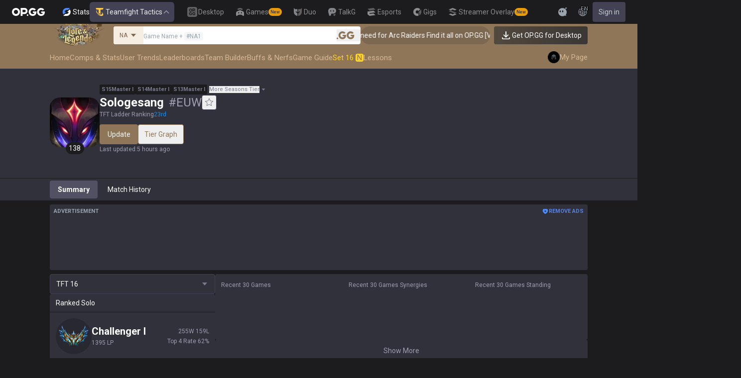

--- FILE ---
content_type: text/html; charset=utf-8
request_url: https://op.gg/tft/summoners/euw/Sologesang-EUW
body_size: 42373
content:
<!DOCTYPE html><html lang="en" class="__variable_fa77a4"><head><meta charSet="utf-8"/><meta name="viewport" content="width=device-width, initial-scale=1, maximum-scale=1"/><link rel="preload" as="image" href="https://s-opgg-kit.op.gg/gnb/config/images/icon/1f7fa8f36b97bccd81a09d891ab48e53.svg?image=q_auto:good,f_webp,w_48,h_48"/><link rel="preload" as="image" href="https://s-opgg-kit.op.gg/gnb/config/images/icon/578ee563211e6ec9586f3d9dee5c55da.svg?image=q_auto:good,f_webp,w_48,h_48"/><link rel="preload" as="image" href="https://s-opgg-kit.op.gg/gnb/config/images/icon/12ce1f5fb16ad1d378a38dd717e3f39f.svg?image=q_auto:good,f_webp,w_48,h_48"/><link rel="preload" as="image" href="https://s-opgg-kit.op.gg/gnb/config/images/icon/a9ec9005c598e9dc644e46835a8170bf.svg?image=q_auto:good,f_webp,w_48,h_48"/><link rel="preload" as="image" href="https://s-opgg-kit.op.gg/gnb/config/images/icon/058928c9b0da0c9833f279f65e9bffe9.svg?image=q_auto:good,f_webp,w_48,h_48"/><link rel="preload" as="image" href="https://s-opgg-kit.op.gg/gnb/config/images/icon/a31ab0f891ab2609ac0a9825c03816e6.svg?image=q_auto:good,f_webp,w_48,h_48"/><link rel="preload" as="image" href="https://s-opgg-kit.op.gg/gnb/config/images/icon/04a40f3b0d664bf4478e2f215f448f3c.svg?image=q_auto:good,f_webp,w_48,h_48"/><link rel="preload" as="image" href="https://s-opgg-kit.op.gg/gnb/config/images/icon/f8f51b5a7ef32cf4cdd43545f3ce3574.svg?image=q_auto:good,f_webp,w_48,h_48"/><link rel="preload" as="image" href="https://s-opgg-kit.op.gg/gnb/config/images/icon/06f2c5c6f57cb212a207eb1d8f1b2160.svg?image=q_auto:good,f_webp,w_48,h_48"/><link rel="preload" as="image" href="https://s-opgg-kit.op.gg/gnb/config/images/icon/1f3d8921b286644f2f28a4d4853d8d87.svg?image=q_auto:good,f_webp,w_48,h_48"/><link rel="stylesheet" href="https://c-tft-web.op.gg/_next/static/css/c6809e94388dd3d4.css" data-precedence="next"/><link rel="stylesheet" href="https://c-tft-web.op.gg/_next/static/css/fa0de2e71a460009.css" data-precedence="next"/><link rel="stylesheet" href="https://c-tft-web.op.gg/_next/static/css/76111000a2fbe986.css" data-precedence="next"/><link rel="stylesheet" href="https://c-tft-web.op.gg/_next/static/css/bd5443e438dfedfc.css" data-precedence="next"/><link rel="preload" as="script" fetchPriority="low" href="https://c-tft-web.op.gg/_next/static/chunks/webpack-fbdc31fbbb83295f.js"/><script src="https://c-tft-web.op.gg/_next/static/chunks/4bd1b696-100b9d70ed4e49c1.js" async=""></script><script src="https://c-tft-web.op.gg/_next/static/chunks/1255-3f38644fe3778fb2.js" async=""></script><script src="https://c-tft-web.op.gg/_next/static/chunks/main-app-f3336e172256d2ab.js" async=""></script><script src="https://c-tft-web.op.gg/_next/static/chunks/e37a0b60-be670849e64a697f.js" async=""></script><script src="https://c-tft-web.op.gg/_next/static/chunks/e73177e6-aec5615b9876ea40.js" async=""></script><script src="https://c-tft-web.op.gg/_next/static/chunks/9656-c5ff719ac02def2f.js" async=""></script><script src="https://c-tft-web.op.gg/_next/static/chunks/5604-13d1404dbe769d83.js" async=""></script><script src="https://c-tft-web.op.gg/_next/static/chunks/7044-e97e8ba0af5a6f7d.js" async=""></script><script src="https://c-tft-web.op.gg/_next/static/chunks/7202-b49f5e86122f9411.js" async=""></script><script src="https://c-tft-web.op.gg/_next/static/chunks/9341-ce4b81c7cef09ab4.js" async=""></script><script src="https://c-tft-web.op.gg/_next/static/chunks/3810-8a5ddaa54428d83e.js" async=""></script><script src="https://c-tft-web.op.gg/_next/static/chunks/5239-fd1f2ddd6bc959f1.js" async=""></script><script src="https://c-tft-web.op.gg/_next/static/chunks/4821-3ae976c0d0376207.js" async=""></script><script src="https://c-tft-web.op.gg/_next/static/chunks/2043-2a9da6fe63bf4a49.js" async=""></script><script src="https://c-tft-web.op.gg/_next/static/chunks/2692-bfba1c8c07893f49.js" async=""></script><script src="https://c-tft-web.op.gg/_next/static/chunks/5041-f0b122543f6153eb.js" async=""></script><script src="https://c-tft-web.op.gg/_next/static/chunks/5688-14c6b2fbf69ebf1f.js" async=""></script><script src="https://c-tft-web.op.gg/_next/static/chunks/8178-3ae12a5112e152c5.js" async=""></script><script src="https://c-tft-web.op.gg/_next/static/chunks/app/%5Blocale%5D/layout-55e8db77456e02bd.js" async=""></script><script src="https://c-tft-web.op.gg/_next/static/chunks/5270-90a653a27d9725c9.js" async=""></script><script src="https://c-tft-web.op.gg/_next/static/chunks/7643-987ec5e80e9eb8e3.js" async=""></script><script src="https://c-tft-web.op.gg/_next/static/chunks/437-2babb989c1513a61.js" async=""></script><script src="https://c-tft-web.op.gg/_next/static/chunks/1751-7ec799e72f2695ae.js" async=""></script><script src="https://c-tft-web.op.gg/_next/static/chunks/9073-aaaba76b610daeab.js" async=""></script><script src="https://c-tft-web.op.gg/_next/static/chunks/app/%5Blocale%5D/tft/page-24a83f1bdb4e9ff3.js" async=""></script><script src="https://c-tft-web.op.gg/_next/static/chunks/app/%5Blocale%5D/error-7e9c6f7a04bfaf73.js" async=""></script><script src="https://c-tft-web.op.gg/_next/static/chunks/app/%5Blocale%5D/not-found-0ca9586b83ac0740.js" async=""></script><script src="https://c-tft-web.op.gg/_next/static/chunks/7433-f2e3dae877e38aa7.js" async=""></script><script src="https://c-tft-web.op.gg/_next/static/chunks/1198-2a714671b3e02013.js" async=""></script><script src="https://c-tft-web.op.gg/_next/static/chunks/124-4125dc2cebde3804.js" async=""></script><script src="https://c-tft-web.op.gg/_next/static/chunks/app/%5Blocale%5D/tft/summoners/%5Bregion%5D/%5Bsummoner%5D/page-6b4faf92f8b53442.js" async=""></script><link rel="preload" href="https://challenges.cloudflare.com/turnstile/v0/api.js" as="script"/><link rel="preload" href="https://www.googletagmanager.com/gtm.js?id=GTM-TP56WK8K" as="script"/><link rel="preload" href="https://www.googletagmanager.com/gtag/js?id=G-G1664XX595" as="script"/><link rel="preload" href="https://static.zdassets.com/ekr/snippet.js?key=8b7154d5-b1a4-4326-85bf-e549cb4b2be5" as="script"/><link rel="preload" as="image" href="https://s-opgg-kit.op.gg/gnb/config/images/icon/08664e3f401569aca5e12eec15695421.svg?image=q_auto:good,f_webp,w_48,h_48"/><link rel="preload" as="image" href="https://s-opgg-kit.op.gg/gnb/config/images/icon/968fbbfb3dbebd05e25545bb2d1d9437.svg?image=q_auto:good,f_webp,w_48,h_48"/><link rel="preload" as="image" href="https://s-opgg-kit.op.gg/gnb/config/images/icon/2b9e5d04e4e7b4d07c0807beb8fc4241.svg?image=q_auto:good,f_webp,w_48,h_48"/><link rel="preload" as="image" href="https://s-opgg-kit.op.gg/gnb/config/images/icon/6cd1996dccd4d60704436a35b7128027.svg?image=q_auto:good,f_webp,w_48,h_48"/><link rel="preload" as="image" href="https://s-opgg-kit.op.gg/gnb/config/images/icon/8c38a341495e54208f6e7b8e85ac873c.svg?image=q_auto:good,f_webp,w_48,h_48"/><link rel="preload" as="image" href="https://c-tft-web.op.gg/assets/images/logo/logo-home-set-16-en.png?image=q_auto:good,f_webp,w_800&amp;v=1766459024"/><meta name="next-size-adjust" content=""/><meta name="theme-color" content="#28344E"/><title>Sologesang#EUW TFT Season 16 Stats</title><meta name="description" content="Discover Sologesang#EUW&#x27;s TFT stats and match history. Check win rate, average placement, top synergies, and most used champions. TFT data for Season 16."/><meta name="keywords" content="TFT, Stats, League of Legends, Teamfight Tactics, Auto Chess, Guide, Synergies"/><meta name="apple-mobile-web-app-status-bar-style" content="black"/><meta name="format-detection" content="telephone=no"/><meta name="naver-site-verification" content="fcb1b0675362db1025f839466cfa142e4dd9fe2e"/><meta name="facebook-domain-verification" content="l6d63wmnz4a03fzqtv1s3kjji0iojl"/><meta name="ahrefs-site-verification" content="6a6eb460cd02baaa316dda35f020c604a5952118c60539eb473811a84c7d7ace"/><meta name="autocomplete" content="off"/><link rel="canonical" href="https://op.gg/tft/summoners/euw/Sologesang-EUW"/><link rel="alternate" hrefLang="x-default" href="https://op.gg/tft/tft/summoners/euw/Sologesang-EUW"/><link rel="alternate" hrefLang="en" href="https://op.gg/tft/tft/summoners/euw/Sologesang-EUW"/><link rel="alternate" hrefLang="ko" href="https://op.gg/tft/ko/tft/summoners/euw/Sologesang-EUW"/><link rel="alternate" hrefLang="ja" href="https://op.gg/tft/ja/tft/summoners/euw/Sologesang-EUW"/><link rel="alternate" hrefLang="pl" href="https://op.gg/tft/pl/tft/summoners/euw/Sologesang-EUW"/><link rel="alternate" hrefLang="fr" href="https://op.gg/tft/fr/tft/summoners/euw/Sologesang-EUW"/><link rel="alternate" hrefLang="de" href="https://op.gg/tft/de/tft/summoners/euw/Sologesang-EUW"/><link rel="alternate" hrefLang="es" href="https://op.gg/tft/es/tft/summoners/euw/Sologesang-EUW"/><link rel="alternate" hrefLang="nl" href="https://op.gg/tft/nl/tft/summoners/euw/Sologesang-EUW"/><link rel="alternate" hrefLang="da" href="https://op.gg/tft/da/tft/summoners/euw/Sologesang-EUW"/><link rel="alternate" hrefLang="sv" href="https://op.gg/tft/sv/tft/summoners/euw/Sologesang-EUW"/><link rel="alternate" hrefLang="no" href="https://op.gg/tft/no/tft/summoners/euw/Sologesang-EUW"/><link rel="alternate" hrefLang="ru" href="https://op.gg/tft/ru/tft/summoners/euw/Sologesang-EUW"/><link rel="alternate" hrefLang="hu" href="https://op.gg/tft/hu/tft/summoners/euw/Sologesang-EUW"/><link rel="alternate" hrefLang="fi" href="https://op.gg/tft/fi/tft/summoners/euw/Sologesang-EUW"/><link rel="alternate" hrefLang="tr" href="https://op.gg/tft/tr/tft/summoners/euw/Sologesang-EUW"/><link rel="alternate" hrefLang="ro" href="https://op.gg/tft/ro/tft/summoners/euw/Sologesang-EUW"/><link rel="alternate" hrefLang="pt" href="https://op.gg/tft/pt/tft/summoners/euw/Sologesang-EUW"/><link rel="alternate" hrefLang="zh-cn" href="https://op.gg/tft/zh-cn/tft/summoners/euw/Sologesang-EUW"/><link rel="alternate" hrefLang="zh-tw" href="https://op.gg/tft/zh-tw/tft/summoners/euw/Sologesang-EUW"/><link rel="alternate" hrefLang="ar" href="https://op.gg/tft/ar/tft/summoners/euw/Sologesang-EUW"/><link rel="alternate" hrefLang="sr" href="https://op.gg/tft/sr/tft/summoners/euw/Sologesang-EUW"/><link rel="alternate" hrefLang="it" href="https://op.gg/tft/it/tft/summoners/euw/Sologesang-EUW"/><link rel="alternate" hrefLang="th" href="https://op.gg/tft/th/tft/summoners/euw/Sologesang-EUW"/><link rel="alternate" hrefLang="vi" href="https://op.gg/tft/vi/tft/summoners/euw/Sologesang-EUW"/><meta property="og:title" content="Sologesang#EUW TFT Season 16 Stats"/><meta property="og:description" content="Discover Sologesang#EUW&#x27;s TFT stats and match history. Check win rate, average placement, top synergies, and most used champions. TFT data for Season 16."/><meta property="og:url" content="https://op.gg/tft/summoners/euw/Sologesang-EUW"/><meta property="og:site_name" content="OP.GG"/><meta property="og:image" content="https://c-tft-web.op.gg/images/Opengraph.png"/><meta property="og:image:width" content="1200"/><meta property="og:image:height" content="630"/><meta property="og:image:alt" content="OP.GG Logo"/><meta property="og:type" content="website"/><meta name="twitter:card" content="summary_large_image"/><meta name="twitter:title" content="Sologesang#EUW TFT Season 16 Stats"/><meta name="twitter:description" content="Discover Sologesang#EUW&#x27;s TFT stats and match history. Check win rate, average placement, top synergies, and most used champions. TFT data for Season 16."/><meta name="twitter:image" content="https://c-tft-web.op.gg/images/Opengraph.png"/><meta name="twitter:image:width" content="1200"/><meta name="twitter:image:height" content="630"/><meta name="twitter:image:alt" content="OP.GG Logo"/><link rel="icon" href="https://c-tft-web.op.gg/favicon.ico"/><link rel="apple-touch-icon-precomposed" href="https://c-tft-web.op.gg/assets/images/meta/Icon-72.png"/><link rel="apple-touch-icon-precomposed" href="https://c-tft-web.op.gg/assets/images/meta/Icon-72.png" sizes="72x72"/><link rel="apple-touch-icon-precomposed" href="https://c-tft-web.op.gg/assets/images/meta/Icon@2x.png" sizes="114x114"/><link rel="apple-touch-icon-precomposed" href="https://c-tft-web.op.gg/assets/images/meta/Icon-144.png" sizes="144x144"/><script src="https://c-tft-web.op.gg/_next/static/chunks/polyfills-42372ed130431b0a.js" noModule=""></script></head><body dir="ltr" class="flex flex-col bg-darkpurple-900 text-sm text-gray-0 md:min-w-width-limit"><div hidden=""><!--$--><!--/$--></div><style>#nprogress{pointer-events:none}#nprogress .bar{background:var(--tft-yellow-500);position:fixed;z-index:10000007;top: 0;left:0;width:100%;height:2px}#nprogress .peg{display:block;position:absolute;right:0;width:100px;height:100%;box-shadow:0 0 10px var(--tft-yellow-500),0 0 5px var(--tft-yellow-500);opacity:1;-webkit-transform:rotate(3deg) translate(0px,-4px);-ms-transform:rotate(3deg) translate(0px,-4px);transform:rotate(3deg) translate(0px,-4px)}#nprogress .spinner{display:block;position:fixed;z-index:10000007;top: 15px;right:15px}#nprogress .spinner-icon{width:18px;height:18px;box-sizing:border-box;border:2px solid transparent;border-top-color:var(--tft-yellow-500);border-left-color:var(--tft-yellow-500);border-radius:50%;-webkit-animation:nprogress-spinner 400ms linear infinite;animation:nprogress-spinner 400ms linear infinite}.nprogress-custom-parent{overflow:hidden;position:relative}.nprogress-custom-parent #nprogress .bar,.nprogress-custom-parent #nprogress .spinner{position:absolute}@-webkit-keyframes nprogress-spinner{0%{-webkit-transform:rotate(0deg)}100%{-webkit-transform:rotate(360deg)}}@keyframes nprogress-spinner{0%{transform:rotate(0deg)}100%{transform:rotate(360deg)}}</style><div class="z-gnb bg-[#1C1C1F] md:bg-main-500"><div id="opgg-kit-gnb" class="opgg-kit-style" style="position:relative;z-index:10000004"><div class="GNB-module_responsive-gnb__G31jb"><div class="GNB-module_desktop__Y0ZHE"><div class="DesktopGNB-module_desktop-gnb__939BZ"><a class="DesktopGNB-module_logo__Jc5jC Link-module_link__WAd0a" href="/tft" aria-label="Go to Main Page"><svg xmlns="http://www.w3.org/2000/svg" width="66" height="16" fill="none"><path fill="currentColor" fill-rule="evenodd" d="M8.025 12.203C5.7 12.203 3.808 10.318 3.808 8S5.7 3.796 8.025 3.796 12.241 5.682 12.241 8s-1.891 4.203-4.216 4.203M8.025 0C3.6 0 0 3.589 0 8s3.6 8 8.025 8 8.025-3.589 8.025-8-3.6-8-8.025-8m17.517 8.498H21.18V3.7h4.362c1.505 0 1.964 1.412 1.964 2.398 0 1.017-.46 2.399-1.964 2.399m5.754-2.399c0-3.44-2.357-6.096-5.736-6.096h-7.98v15.984h3.6v-3.792h4.38c3.258 0 5.736-2.638 5.736-6.096m10.656.938H49.1c.018.2.04.516.055.96.027.744-.013 1.2-.163 2.098-.608 3.635-3.43 5.894-7.365 5.894-4.421 0-8.018-3.585-8.018-7.992 0-4.408 3.597-7.994 8.017-7.994a8.01 8.01 0 0 1 6.135 2.85l.226.268-.292.194-2.593 1.724-.216.144-.182-.186c-.82-.835-1.912-1.224-3.078-1.224-2.375 0-4.308 1.855-4.308 4.224 0 2.367 1.933 4.294 4.309 4.294 2.008 0 3.34-1.13 3.6-2.392h-3.275zm23.986.002h-7.15v2.862h3.277c-.261 1.26-1.593 2.392-3.602 2.392-2.375 0-4.308-1.927-4.308-4.295s1.933-4.223 4.308-4.223c1.165 0 2.258.389 3.078 1.224l.182.186.217-.144 2.592-1.724.293-.194-.227-.268a8.01 8.01 0 0 0-6.135-2.85c-4.42 0-8.017 3.586-8.017 7.993 0 4.408 3.596 7.993 8.017 7.993 3.936 0 6.758-2.258 7.366-5.894.15-.898.19-1.354.163-2.098-.015-.444-.037-.76-.055-.96m-36.269 7.326a1.626 1.626 0 0 1 3.254 0 1.626 1.626 0 0 1-3.254 0" clip-rule="evenodd"></path></svg></a><div><div class="Dropdown-module_dropdown__yXPJT ServiceMenu-module_game-stats__19onu ServiceDropdown-module_service-dropdown__H1a5S"><span class="ServiceDropdown-module_button-wrapper__bJEuj"><img src="https://s-opgg-kit.op.gg/gnb/config/images/icon/bfa5abe2f78d6e9a55e81c9988c31442.svg?image=q_auto:good,f_webp,w_48,h_48" width="24" height="24" alt="" loading="lazy"/>Stats<button class="ServiceDropdown-module_active__OLThb ServiceDropdown-module_button__-5SsX Button-module_reset__cfW0B"><img src="https://s-opgg-kit.op.gg/gnb/config/images/icon/5cc224f533a183d42d8bc3a6099b3946.svg?image=q_auto:good,f_webp,w_48,h_48" width="24" height="24" alt="" loading="lazy"/>Teamfight Tactics<svg xmlns="http://www.w3.org/2000/svg" width="16" height="16" fill="none" class="ServiceDropdown-module_chevron__WfTke"><path stroke="currentColor" stroke-linecap="square" stroke-miterlimit="10" stroke-width="1.5" d="M12.5 10.25 8 5.75l-4.5 4.5"></path></svg></button></span><div class="Dropdown-module_menu__Ay3ET Dropdown-module_menu-bottom-right__lcdBR Dropdown-module_hide__XF23F"><div class="ServiceDropdown-module_content__04cSR Paper-module_paper__FfKpp"><div class="ServiceDropdown-module_list__6FBbK"><a class="ServiceDropdown-module_link__k-dBV Link-module_link__WAd0a" href="https://op.gg"><img src="https://s-opgg-kit.op.gg/gnb/config/images/icon/f716f47e658f27f0261febb5fa52260d.svg?image=q_auto:good,f_webp,w_48,h_48" width="20" height="20" alt="" loading="lazy"/><span class="ServiceDropdown-module_title__uYXbi">League of Legends</span> </a><a class="ServiceDropdown-module_link__k-dBV Link-module_link__WAd0a" href="https://op.gg/tft"><img src="https://s-opgg-kit.op.gg/gnb/config/images/icon/5cc224f533a183d42d8bc3a6099b3946.svg?image=q_auto:good,f_webp,w_48,h_48" width="20" height="20" alt="" loading="lazy"/><span class="ServiceDropdown-module_title__uYXbi">Teamfight Tactics</span> </a><a class="ServiceDropdown-module_link__k-dBV Link-module_link__WAd0a" href="https://op.gg/valorant"><img src="https://s-opgg-kit.op.gg/gnb/config/images/icon/48b77034b230d745cef6a9e3692f835e.svg?image=q_auto:good,f_webp,w_48,h_48" width="20" height="20" alt="" loading="lazy"/><span class="ServiceDropdown-module_title__uYXbi">Valorant</span> </a><a class="ServiceDropdown-module_link__k-dBV Link-module_link__WAd0a" href="https://op.gg/overwatch"><img src="https://s-opgg-kit.op.gg/gnb/config/images/icon/783699c9543219536d80ed7193931e07.svg?image=q_auto:good,f_webp,w_48,h_48" width="20" height="20" alt="" loading="lazy"/><span class="ServiceDropdown-module_title__uYXbi">OVERWATCH2</span> </a><a class="ServiceDropdown-module_link__k-dBV Link-module_link__WAd0a" href="https://op.gg/pubg"><img src="https://s-opgg-kit.op.gg/gnb/config/images/icon/037088981bc4f247e2f494750e61f443.svg?image=q_auto:good,f_webp,w_48,h_48" width="20" height="20" alt="" loading="lazy"/><span class="ServiceDropdown-module_title__uYXbi">PUBG</span> </a><a class="ServiceDropdown-module_link__k-dBV Link-module_link__WAd0a" href="https://op.gg/supervive"><img src="https://s-opgg-kit.op.gg/gnb/config/images/icon/e83370409f56370178c92e2f448869e1.svg?image=q_auto:good,f_webp,w_48,h_48" width="20" height="20" alt="" loading="lazy"/><span class="ServiceDropdown-module_title__uYXbi">SUPERVIVE</span> </a><a class="ServiceDropdown-module_link__k-dBV Link-module_link__WAd0a" href="https://op.gg/2xko"><img src="https://s-opgg-kit.op.gg/gnb/config/images/icon/6903d44ae5acbc72192101329ec52fc3.svg?image=q_auto:good,f_webp,w_48,h_48" width="20" height="20" alt="" loading="lazy"/><span class="ServiceDropdown-module_title__uYXbi">2XKO</span> <span class="ServiceDropdown-module_tag__c-lCU Tag-module_soon__n3HdN Tag-module_tag__gCp-5">Soon</span></a><a class="ServiceDropdown-module_link__k-dBV Link-module_link__WAd0a" href="https://op.gg/marvel-rivals"><img src="https://s-opgg-kit.op.gg/gnb/config/images/icon/8aa9dc4d53a6c7faaf7b3841be6d87b2.svg?image=q_auto:good,f_webp,w_48,h_48" width="20" height="20" alt="" loading="lazy"/><span class="ServiceDropdown-module_title__uYXbi">Marvel Rivals</span> <span class="ServiceDropdown-module_tag__c-lCU Tag-module_beta__8VxSI Tag-module_tag__gCp-5">Beta</span></a><a class="ServiceDropdown-module_link__k-dBV Link-module_link__WAd0a" href="https://op.gg/fortnite"><img src="https://s-opgg-kit.op.gg/gnb/config/images/icon/73bb77faedd98cfb7a6fd82c40e99d9f.png?image=q_auto:good,f_webp,w_48,h_48" width="20" height="20" alt="" loading="lazy"/><span class="ServiceDropdown-module_title__uYXbi">Fortnite</span> <span class="ServiceDropdown-module_tag__c-lCU Tag-module_beta__8VxSI Tag-module_tag__gCp-5">Beta</span></a><a class="ServiceDropdown-module_link__k-dBV Link-module_link__WAd0a" href="https://op.gg/cs2"><img src="https://s-opgg-kit.op.gg/gnb/config/images/icon/5795b838c747874aac38827d9c5c57df.svg?image=q_auto:good,f_webp,w_48,h_48" width="20" height="20" alt="" loading="lazy"/><span class="ServiceDropdown-module_title__uYXbi">Counter Strike 2</span> <span class="ServiceDropdown-module_tag__c-lCU Tag-module_beta__8VxSI Tag-module_tag__gCp-5">Beta</span></a><a class="ServiceDropdown-module_link__k-dBV Link-module_link__WAd0a" href="https://op.gg/arc-raiders"><img src="https://s-opgg-kit.op.gg/gnb/config/images/icon/eb0c7a047c539c6aa69beeb674c5d819.svg?image=q_auto:good,f_webp,w_48,h_48" width="20" height="20" alt="" loading="lazy"/><span class="ServiceDropdown-module_title__uYXbi">Arc Raiders</span> <span class="ServiceDropdown-module_tag__c-lCU Tag-module_beta__8VxSI Tag-module_tag__gCp-5">Beta</span></a></div><div><a class="ServiceDropdown-module_thumbnail__iEn0z" href="https://op.gg/arc-raiders/marketplace" target="_blank" rel="noreferrer"><img class="Thumbnail-module_thumbnail__Zd0ro" width="248" height="140" alt="Tired of searching for everything while playing ARC Raiders? From items to event timers and the marketplace — find it all on OP.GG." src="https://s-opgg-kit.op.gg/gnb/config/images/thumbnail/766430e6a3b806fcec3edc86cf919d85.png?image=q_auto:good,f_webp,w_496,h_280" loading="lazy"/><img class="Thumbnail-module_thumbnail__Zd0ro" style="display:none" width="248" height="140" alt="League of Legends" src="https://s-opgg-kit.op.gg/gnb/config/images/thumbnail/46a00fcb04377c2ff9557c7d2c57b582.png?image=q_auto:good,f_webp,w_496,h_280" loading="lazy"/><img class="Thumbnail-module_thumbnail__Zd0ro" style="display:none" width="248" height="140" alt="Teamfight Tactics" src="https://s-opgg-kit.op.gg/gnb/config/images/thumbnail/575245486ee887c412d47c8ae3bc8cf5.png?image=q_auto:good,f_webp,w_496,h_280" loading="lazy"/><img class="Thumbnail-module_thumbnail__Zd0ro" style="display:none" width="248" height="140" alt="Valorant" src="https://s-opgg-kit.op.gg/gnb/config/images/thumbnail/35e002a088e8168d6048f00a1c2ae157.png?image=q_auto:good,f_webp,w_496,h_280" loading="lazy"/><img class="Thumbnail-module_thumbnail__Zd0ro" style="display:none" width="248" height="140" alt="OVERWATCH2" src="https://s-opgg-kit.op.gg/gnb/config/images/thumbnail/9514304810a8dc99e7dfc23d705812c3.png?image=q_auto:good,f_webp,w_496,h_280" loading="lazy"/><img class="Thumbnail-module_thumbnail__Zd0ro" style="display:none" width="248" height="140" alt="PUBG" src="https://s-opgg-kit.op.gg/gnb/config/images/thumbnail/011f0f99455ae793bcc4f159056e675c.png?image=q_auto:good,f_webp,w_496,h_280" loading="lazy"/><img class="Thumbnail-module_thumbnail__Zd0ro" style="display:none" width="248" height="140" alt="SUPERVIVE" src="https://s-opgg-kit.op.gg/gnb/config/images/thumbnail/c5a422f7bb68033f3e51e93c11b3a9b9.png?image=q_auto:good,f_webp,w_496,h_280" loading="lazy"/><img class="Thumbnail-module_thumbnail__Zd0ro" style="display:none" width="248" height="140" alt="2XKO" src="https://s-opgg-kit.op.gg/gnb/config/images/thumbnail/7ce38709cbcca159501cae33de1f5507.png?image=q_auto:good,f_webp,w_496,h_280" loading="lazy"/><img class="Thumbnail-module_thumbnail__Zd0ro" style="display:none" width="248" height="140" alt="Marvel Rivals" src="https://s-opgg-kit.op.gg/gnb/config/images/thumbnail/cd28d9abf5ad0f9a51132ed25d4d37ba.png?image=q_auto:good,f_webp,w_496,h_280" loading="lazy"/><img class="Thumbnail-module_thumbnail__Zd0ro" style="display:none" width="248" height="140" alt="Fortnite" src="https://s-opgg-kit.op.gg/gnb/config/images/thumbnail/221e0b47e9e53b193b771f5fb8e01938.png?image=q_auto:good,f_webp,w_496,h_280" loading="lazy"/><img class="Thumbnail-module_thumbnail__Zd0ro" style="display:none" width="248" height="140" alt="Counter Strike 2" src="https://s-opgg-kit.op.gg/gnb/config/images/thumbnail/16b7abfa4c734a0994dad043c2c12894.png?image=q_auto:good,f_webp,w_496,h_280" loading="lazy"/><img class="Thumbnail-module_thumbnail__Zd0ro" style="display:none" width="248" height="140" alt="Arc Raiders" src="https://s-opgg-kit.op.gg/gnb/config/images/thumbnail/766430e6a3b806fcec3edc86cf919d85.png?image=q_auto:good,f_webp,w_496,h_280" loading="lazy"/><div class="ServiceDropdown-module_meta__65Q1V"><span class="ServiceDropdown-module_desc__gZmvV">Tired of searching for everything while playing ARC Raiders? From items to event timers and the marketplace — find it all on OP.GG.</span></div></a></div></div></div></div></div><div class="ServiceMenu-module_service-menu__cUv5k"><a class="GNBLink-module_gnb-link__bkjPT Link-module_link__WAd0a" href="https://op.gg/desktop"><img class="GNBLink-module_hover-icon__QkAg9" src="https://s-opgg-kit.op.gg/gnb/config/images/icon/1f7fa8f36b97bccd81a09d891ab48e53.svg?image=q_auto:good,f_webp,w_48,h_48" width="24" height="24" alt="" loading="eager"/><img class="GNBLink-module_icon__QH4zn" src="https://s-opgg-kit.op.gg/gnb/config/images/icon/578ee563211e6ec9586f3d9dee5c55da.svg?image=q_auto:good,f_webp,w_48,h_48" width="24" height="24" alt="" loading="eager"/><span class="">Desktop</span></a><a class="GNBLink-module_gnb-link__bkjPT Link-module_link__WAd0a" href="https://games.op.gg"><img class="GNBLink-module_hover-icon__QkAg9" src="https://s-opgg-kit.op.gg/gnb/config/images/icon/12ce1f5fb16ad1d378a38dd717e3f39f.svg?image=q_auto:good,f_webp,w_48,h_48" width="24" height="24" alt="" loading="eager"/><img class="GNBLink-module_icon__QH4zn" src="https://s-opgg-kit.op.gg/gnb/config/images/icon/a9ec9005c598e9dc644e46835a8170bf.svg?image=q_auto:good,f_webp,w_48,h_48" width="24" height="24" alt="" loading="eager"/><span class="">Games</span><span class="Tag-module_new__shGGC Tag-module_tag__gCp-5">New</span></a><a class="GNBLink-module_gnb-link__bkjPT Link-module_link__WAd0a" href="https://duo.op.gg"><img class="GNBLink-module_hover-icon__QkAg9" src="https://s-opgg-kit.op.gg/gnb/config/images/icon/058928c9b0da0c9833f279f65e9bffe9.svg?image=q_auto:good,f_webp,w_48,h_48" width="24" height="24" alt="" loading="eager"/><img class="GNBLink-module_icon__QH4zn" src="https://s-opgg-kit.op.gg/gnb/config/images/icon/a31ab0f891ab2609ac0a9825c03816e6.svg?image=q_auto:good,f_webp,w_48,h_48" width="24" height="24" alt="" loading="eager"/><span class="">Duo</span></a><a class="GNBLink-module_gnb-link__bkjPT Link-module_link__WAd0a" href="https://talk.op.gg"><img class="GNBLink-module_hover-icon__QkAg9" src="https://s-opgg-kit.op.gg/gnb/config/images/icon/04a40f3b0d664bf4478e2f215f448f3c.svg?image=q_auto:good,f_webp,w_48,h_48" width="24" height="24" alt="" loading="eager"/><img class="GNBLink-module_icon__QH4zn" src="https://s-opgg-kit.op.gg/gnb/config/images/icon/f8f51b5a7ef32cf4cdd43545f3ce3574.svg?image=q_auto:good,f_webp,w_48,h_48" width="24" height="24" alt="" loading="eager"/><span class="">TalkG</span></a><a class="GNBLink-module_gnb-link__bkjPT Link-module_link__WAd0a" href="https://esports.op.gg"><img class="GNBLink-module_hover-icon__QkAg9" src="https://s-opgg-kit.op.gg/gnb/config/images/icon/06f2c5c6f57cb212a207eb1d8f1b2160.svg?image=q_auto:good,f_webp,w_48,h_48" width="24" height="24" alt="" loading="eager"/><img class="GNBLink-module_icon__QH4zn" src="https://s-opgg-kit.op.gg/gnb/config/images/icon/1f3d8921b286644f2f28a4d4853d8d87.svg?image=q_auto:good,f_webp,w_48,h_48" width="24" height="24" alt="" loading="eager"/><span class="">Esports</span></a><a class="GNBLink-module_gnb-link__bkjPT Link-module_link__WAd0a" href="https://gigs.op.gg"><img class="GNBLink-module_hover-icon__QkAg9" src="https://s-opgg-kit.op.gg/gnb/config/images/icon/08664e3f401569aca5e12eec15695421.svg?image=q_auto:good,f_webp,w_48,h_48" width="24" height="24" alt="" loading="eager"/><img class="GNBLink-module_icon__QH4zn" src="https://s-opgg-kit.op.gg/gnb/config/images/icon/968fbbfb3dbebd05e25545bb2d1d9437.svg?image=q_auto:good,f_webp,w_48,h_48" width="24" height="24" alt="" loading="eager"/><span class="">Gigs</span></a><a class="GNBLink-module_gnb-link__bkjPT Link-module_link__WAd0a" href="https://streamer-overlay.op.gg"><img class="GNBLink-module_hover-icon__QkAg9" src="https://s-opgg-kit.op.gg/gnb/config/images/icon/2b9e5d04e4e7b4d07c0807beb8fc4241.svg?image=q_auto:good,f_webp,w_48,h_48" width="24" height="24" alt="" loading="eager"/><img class="GNBLink-module_icon__QH4zn" src="https://s-opgg-kit.op.gg/gnb/config/images/icon/6cd1996dccd4d60704436a35b7128027.svg?image=q_auto:good,f_webp,w_48,h_48" width="24" height="24" alt="" loading="eager"/><span class="">Streamer Overlay</span><span class="Tag-module_new__shGGC Tag-module_tag__gCp-5">New</span></a></div><div class="ServiceMenu-module_dots__2gQCa"><div><div class="Dropdown-module_dropdown__yXPJT MenuDropdown-module_menu-dropdown__MHKhV"><button class="MenuDropdown-module_button__-mdNw IconButton-module_icon-button__-5QEs Button-module_reset__cfW0B" aria-label="View More"><svg xmlns="http://www.w3.org/2000/svg" width="24" height="24" fill="none"><g fill="currentColor"><circle cx="6" cy="12" r="2"></circle><circle cx="18" cy="12" r="2"></circle><circle cx="12" cy="12" r="2"></circle></g></svg></button><div class="Dropdown-module_menu__Ay3ET Dropdown-module_menu-bottom-left__YUG9D Dropdown-module_hide__XF23F"><div class="MenuDropdown-module_content__2fkZj opgg-kit-dark Paper-module_paper__FfKpp"><div class="MenuDropdown-module_content__2fkZj Wrapper-module_wrapper__Weu-W"><div class="MenuDropdown-module_title__2RYcq Text-module_base__iFYgy Text-module_text__qmiLT">Stats</div><div><div class="MenuDropdown-module_half-wrapper__xBfm0"><a class="ImgIconLink-module_img-icon-link__P-35o ImgIconLink-module_drawer-lg__7U4qP MenuDropdown-module_half-link__UO8MM Link-module_link__WAd0a" href="https://op.gg" target="_blank"><span class="ImgIconLink-module_img-wrapper__XXtVE"><img src="https://s-opgg-kit.op.gg/gnb/config/images/icon/f716f47e658f27f0261febb5fa52260d.svg?image=q_auto:good,f_webp,w_64,h_64" alt="" width="32" height="32" class="ImgIconLink-module_img__WOvv8" loading="lazy"/></span><span class="ImgIconLink-module_text__NFA-i">League of Legends</span></a><a class="ImgIconLink-module_img-icon-link__P-35o ImgIconLink-module_drawer-lg__7U4qP MenuDropdown-module_half-link__UO8MM Link-module_link__WAd0a" href="https://op.gg/tft" target="_blank"><span class="ImgIconLink-module_img-wrapper__XXtVE"><img src="https://s-opgg-kit.op.gg/gnb/config/images/icon/5cc224f533a183d42d8bc3a6099b3946.svg?image=q_auto:good,f_webp,w_64,h_64" alt="" width="32" height="32" class="ImgIconLink-module_img__WOvv8" loading="lazy"/></span><span class="ImgIconLink-module_text__NFA-i">Teamfight Tactics</span></a><a class="ImgIconLink-module_img-icon-link__P-35o ImgIconLink-module_drawer-lg__7U4qP MenuDropdown-module_half-link__UO8MM Link-module_link__WAd0a" href="https://op.gg/valorant" target="_blank"><span class="ImgIconLink-module_img-wrapper__XXtVE"><img src="https://s-opgg-kit.op.gg/gnb/config/images/icon/48b77034b230d745cef6a9e3692f835e.svg?image=q_auto:good,f_webp,w_64,h_64" alt="" width="32" height="32" class="ImgIconLink-module_img__WOvv8" loading="lazy"/></span><span class="ImgIconLink-module_text__NFA-i">Valorant</span></a><a class="ImgIconLink-module_img-icon-link__P-35o ImgIconLink-module_drawer-lg__7U4qP MenuDropdown-module_half-link__UO8MM Link-module_link__WAd0a" href="https://op.gg/overwatch" target="_blank"><span class="ImgIconLink-module_img-wrapper__XXtVE"><img src="https://s-opgg-kit.op.gg/gnb/config/images/icon/783699c9543219536d80ed7193931e07.svg?image=q_auto:good,f_webp,w_64,h_64" alt="" width="32" height="32" class="ImgIconLink-module_img__WOvv8" loading="lazy"/></span><span class="ImgIconLink-module_text__NFA-i">OVERWATCH2</span></a><a class="ImgIconLink-module_img-icon-link__P-35o ImgIconLink-module_drawer-lg__7U4qP MenuDropdown-module_half-link__UO8MM Link-module_link__WAd0a" href="https://op.gg/pubg" target="_blank"><span class="ImgIconLink-module_img-wrapper__XXtVE"><img src="https://s-opgg-kit.op.gg/gnb/config/images/icon/037088981bc4f247e2f494750e61f443.svg?image=q_auto:good,f_webp,w_64,h_64" alt="" width="32" height="32" class="ImgIconLink-module_img__WOvv8" loading="lazy"/></span><span class="ImgIconLink-module_text__NFA-i">PUBG</span></a><a class="ImgIconLink-module_img-icon-link__P-35o ImgIconLink-module_drawer-lg__7U4qP MenuDropdown-module_half-link__UO8MM Link-module_link__WAd0a" href="https://op.gg/supervive" target="_blank"><span class="ImgIconLink-module_img-wrapper__XXtVE"><img src="https://s-opgg-kit.op.gg/gnb/config/images/icon/e83370409f56370178c92e2f448869e1.svg?image=q_auto:good,f_webp,w_64,h_64" alt="" width="32" height="32" class="ImgIconLink-module_img__WOvv8" loading="lazy"/></span><span class="ImgIconLink-module_text__NFA-i">SUPERVIVE</span></a><a class="ImgIconLink-module_img-icon-link__P-35o ImgIconLink-module_drawer-lg__7U4qP MenuDropdown-module_half-link__UO8MM Link-module_link__WAd0a" href="https://op.gg/2xko" target="_blank"><span class="ImgIconLink-module_img-wrapper__XXtVE"><img src="https://s-opgg-kit.op.gg/gnb/config/images/icon/6903d44ae5acbc72192101329ec52fc3.svg?image=q_auto:good,f_webp,w_64,h_64" alt="" width="32" height="32" class="ImgIconLink-module_img__WOvv8" loading="lazy"/><span class="ImgIconLink-module_tag__RQJzO Tag-module_soon__n3HdN Tag-module_tag__gCp-5">Soon</span></span><span class="ImgIconLink-module_text__NFA-i">2XKO</span></a><a class="ImgIconLink-module_img-icon-link__P-35o ImgIconLink-module_drawer-lg__7U4qP MenuDropdown-module_half-link__UO8MM Link-module_link__WAd0a" href="https://op.gg/marvel-rivals" target="_blank"><span class="ImgIconLink-module_img-wrapper__XXtVE"><img src="https://s-opgg-kit.op.gg/gnb/config/images/icon/8aa9dc4d53a6c7faaf7b3841be6d87b2.svg?image=q_auto:good,f_webp,w_64,h_64" alt="" width="32" height="32" class="ImgIconLink-module_img__WOvv8" loading="lazy"/><span class="ImgIconLink-module_tag__RQJzO Tag-module_beta__8VxSI Tag-module_tag__gCp-5">Beta</span></span><span class="ImgIconLink-module_text__NFA-i">Marvel Rivals</span></a><a class="ImgIconLink-module_img-icon-link__P-35o ImgIconLink-module_drawer-lg__7U4qP MenuDropdown-module_half-link__UO8MM Link-module_link__WAd0a" href="https://op.gg/fortnite" target="_blank"><span class="ImgIconLink-module_img-wrapper__XXtVE"><img src="https://s-opgg-kit.op.gg/gnb/config/images/icon/73bb77faedd98cfb7a6fd82c40e99d9f.png?image=q_auto:good,f_webp,w_64,h_64" alt="" width="32" height="32" class="ImgIconLink-module_img__WOvv8" loading="lazy"/><span class="ImgIconLink-module_tag__RQJzO Tag-module_beta__8VxSI Tag-module_tag__gCp-5">Beta</span></span><span class="ImgIconLink-module_text__NFA-i">Fortnite</span></a><a class="ImgIconLink-module_img-icon-link__P-35o ImgIconLink-module_drawer-lg__7U4qP MenuDropdown-module_half-link__UO8MM Link-module_link__WAd0a" href="https://op.gg/cs2" target="_blank"><span class="ImgIconLink-module_img-wrapper__XXtVE"><img src="https://s-opgg-kit.op.gg/gnb/config/images/icon/5795b838c747874aac38827d9c5c57df.svg?image=q_auto:good,f_webp,w_64,h_64" alt="" width="32" height="32" class="ImgIconLink-module_img__WOvv8" loading="lazy"/><span class="ImgIconLink-module_tag__RQJzO Tag-module_beta__8VxSI Tag-module_tag__gCp-5">Beta</span></span><span class="ImgIconLink-module_text__NFA-i">Counter Strike 2</span></a><a class="ImgIconLink-module_img-icon-link__P-35o ImgIconLink-module_drawer-lg__7U4qP MenuDropdown-module_half-link__UO8MM Link-module_link__WAd0a" href="https://op.gg/arc-raiders" target="_blank"><span class="ImgIconLink-module_img-wrapper__XXtVE"><img src="https://s-opgg-kit.op.gg/gnb/config/images/icon/eb0c7a047c539c6aa69beeb674c5d819.svg?image=q_auto:good,f_webp,w_64,h_64" alt="" width="32" height="32" class="ImgIconLink-module_img__WOvv8" loading="lazy"/><span class="ImgIconLink-module_tag__RQJzO Tag-module_beta__8VxSI Tag-module_tag__gCp-5">Beta</span></span><span class="ImgIconLink-module_text__NFA-i">Arc Raiders</span></a></div></div></div><hr class="MenuDropdown-module_hr__k7r1J"/><div class="MenuDropdown-module_content__2fkZj Wrapper-module_wrapper__Weu-W"><div class="MenuDropdown-module_title__2RYcq Text-module_base__iFYgy Text-module_text__qmiLT"></div><div><div class="MenuDropdown-module_big-wrapper__QTXG-"><a class="ImgIconLink-module_img-icon-link__P-35o ImgIconLink-module_big__Y-zI8 MenuDropdown-module_big-link__i-tXn Link-module_link__WAd0a" href="https://op.gg/desktop" target="_blank"><span class="ImgIconLink-module_img-wrapper__XXtVE"><img src="https://s-opgg-kit.op.gg/gnb/config/images/icon/1f7fa8f36b97bccd81a09d891ab48e53.svg?image=q_auto:good,f_webp,w_96,h_96" alt="" width="48" height="48" class="ImgIconLink-module_img__WOvv8" loading="lazy"/></span><span class="ImgIconLink-module_text__NFA-i">Desktop</span></a><a class="ImgIconLink-module_img-icon-link__P-35o ImgIconLink-module_big__Y-zI8 MenuDropdown-module_big-link__i-tXn Link-module_link__WAd0a" href="https://games.op.gg" target="_blank"><span class="ImgIconLink-module_img-wrapper__XXtVE"><img src="https://s-opgg-kit.op.gg/gnb/config/images/icon/12ce1f5fb16ad1d378a38dd717e3f39f.svg?image=q_auto:good,f_webp,w_96,h_96" alt="" width="48" height="48" class="ImgIconLink-module_img__WOvv8" loading="lazy"/><span class="ImgIconLink-module_tag__RQJzO Tag-module_new__shGGC Tag-module_tag__gCp-5">New</span></span><span class="ImgIconLink-module_text__NFA-i">Games</span></a><a class="ImgIconLink-module_img-icon-link__P-35o ImgIconLink-module_big__Y-zI8 MenuDropdown-module_big-link__i-tXn Link-module_link__WAd0a" href="https://duo.op.gg" target="_blank"><span class="ImgIconLink-module_img-wrapper__XXtVE"><img src="https://s-opgg-kit.op.gg/gnb/config/images/icon/058928c9b0da0c9833f279f65e9bffe9.svg?image=q_auto:good,f_webp,w_96,h_96" alt="" width="48" height="48" class="ImgIconLink-module_img__WOvv8" loading="lazy"/></span><span class="ImgIconLink-module_text__NFA-i">Duo</span></a><a class="ImgIconLink-module_img-icon-link__P-35o ImgIconLink-module_big__Y-zI8 MenuDropdown-module_big-link__i-tXn Link-module_link__WAd0a" href="https://talk.op.gg" target="_blank"><span class="ImgIconLink-module_img-wrapper__XXtVE"><img src="https://s-opgg-kit.op.gg/gnb/config/images/icon/04a40f3b0d664bf4478e2f215f448f3c.svg?image=q_auto:good,f_webp,w_96,h_96" alt="" width="48" height="48" class="ImgIconLink-module_img__WOvv8" loading="lazy"/></span><span class="ImgIconLink-module_text__NFA-i">TalkG</span></a><a class="ImgIconLink-module_img-icon-link__P-35o ImgIconLink-module_big__Y-zI8 MenuDropdown-module_big-link__i-tXn Link-module_link__WAd0a" href="https://esports.op.gg" target="_blank"><span class="ImgIconLink-module_img-wrapper__XXtVE"><img src="https://s-opgg-kit.op.gg/gnb/config/images/icon/06f2c5c6f57cb212a207eb1d8f1b2160.svg?image=q_auto:good,f_webp,w_96,h_96" alt="" width="48" height="48" class="ImgIconLink-module_img__WOvv8" loading="lazy"/></span><span class="ImgIconLink-module_text__NFA-i">Esports</span></a><a class="ImgIconLink-module_img-icon-link__P-35o ImgIconLink-module_big__Y-zI8 MenuDropdown-module_big-link__i-tXn Link-module_link__WAd0a" href="https://gigs.op.gg" target="_blank"><span class="ImgIconLink-module_img-wrapper__XXtVE"><img src="https://s-opgg-kit.op.gg/gnb/config/images/icon/08664e3f401569aca5e12eec15695421.svg?image=q_auto:good,f_webp,w_96,h_96" alt="" width="48" height="48" class="ImgIconLink-module_img__WOvv8" loading="lazy"/></span><span class="ImgIconLink-module_text__NFA-i">Gigs</span></a><a class="ImgIconLink-module_img-icon-link__P-35o ImgIconLink-module_big__Y-zI8 MenuDropdown-module_big-link__i-tXn Link-module_link__WAd0a" href="https://streamer-overlay.op.gg" target="_blank"><span class="ImgIconLink-module_img-wrapper__XXtVE"><img src="https://s-opgg-kit.op.gg/gnb/config/images/icon/2b9e5d04e4e7b4d07c0807beb8fc4241.svg?image=q_auto:good,f_webp,w_96,h_96" alt="" width="48" height="48" class="ImgIconLink-module_img__WOvv8" loading="lazy"/><span class="ImgIconLink-module_tag__RQJzO Tag-module_new__shGGC Tag-module_tag__gCp-5">New</span></span><span class="ImgIconLink-module_text__NFA-i">Streamer Overlay</span></a></div></div></div></div></div></div></div></div><div class="DesktopGNB-module_sub-content__9qe3X"><div class="DesktopGNB-module_icon-list__-ktS1"><button class="IconButton-module_icon-button__-5QEs Button-module_reset__cfW0B"><svg xmlns="http://www.w3.org/2000/svg" width="24" height="24" fill="none"><g clip-path="url(#help_svg__a)"><path fill="currentColor" d="M20.023 12.355c-.017-2.392-1.123-4.574-2.847-6.09l.819-.8c.52.301 1.201.235 1.648-.202.53-.518.53-1.358 0-1.874a1.38 1.38 0 0 0-1.918 0 1.3 1.3 0 0 0-.207 1.61l-.862.843a8.53 8.53 0 0 0-5.182-1.726c-4.717.03-8.52 3.818-8.433 8.451.083 4.398 3.726 8.002 8.225 8.137a8.6 8.6 0 0 0 4.975-1.388.34.34 0 0 1 .326-.026c.412.185 1.145.423 2.25.472.28.012.451-.297.285-.516-.29-.383-.642-.952-.806-1.618a.32.32 0 0 1 .057-.274 8.14 8.14 0 0 0 1.67-4.997zm-13.114.467c-.701 0-1.27-.886-1.27-1.977s.569-1.978 1.27-1.978 1.27.886 1.27 1.978c0 1.091-.569 1.977-1.27 1.977m4.993 0c-.7 0-1.27-.886-1.27-1.977s.57-1.978 1.27-1.978 1.27.886 1.27 1.978c0 1.091-.569 1.977-1.27 1.977"></path></g><defs><clipPath id="help_svg__a"><path fill="#fff" d="M3.04 3h17v17.708h-17z"></path></clipPath></defs></svg><span class="sr-only">Feedback</span></button><button class="DesktopGNB-module_lang-btn__G8IO4 IconButton-module_icon-button__-5QEs Button-module_reset__cfW0B"><svg xmlns="http://www.w3.org/2000/svg" width="24" height="24" fill="none"><path fill="currentColor" fill-rule="evenodd" d="M3.556 12a8.445 8.445 0 1 1 16.89 0 8.445 8.445 0 0 1-16.89 0m10.961 7.126a7.6 7.6 0 0 0 2.497-1.474 8.4 8.4 0 0 0-1.182-.686q-.203.48-.44.907c-.257.465-.551.889-.875 1.253m1.627-2.996q.77.36 1.447.841.03.022.057.048a7.53 7.53 0 0 0 1.895-4.575H16.77a13.2 13.2 0 0 1-.627 3.686m-.262-3.686a12.4 12.4 0 0 1-.563 3.347 9.8 9.8 0 0 0-2.874-.56v-2.787zm.89-.889h2.77a7.53 7.53 0 0 0-1.894-4.574 1 1 0 0 1-.057.048 9.3 9.3 0 0 1-1.447.84c.36 1.102.586 2.356.627 3.687M15.318 8.21c.318.992.522 2.13.563 3.347h-3.437V8.768a9.8 9.8 0 0 0 2.874-.56m.513-1.175a8.4 8.4 0 0 0 1.182-.686 7.6 7.6 0 0 0-2.497-1.474c.324.364.618.788.876 1.253q.236.426.44.907m-6.35-2.16a7.6 7.6 0 0 0-2.496 1.474q.556.386 1.182.686a9 9 0 0 1 .44-.907c.258-.465.551-.889.875-1.253M7.857 7.87a9.3 9.3 0 0 1-1.447-.841 1 1 0 0 1-.057-.048 7.53 7.53 0 0 0-1.895 4.575H7.23c.041-1.331.267-2.585.627-3.686m.262 3.686c.04-1.218.245-2.355.563-3.347.898.32 1.866.515 2.875.56v2.787zm-.889.888H4.457a7.53 7.53 0 0 0 1.895 4.575 1 1 0 0 1 .057-.048q.677-.481 1.447-.841a13.2 13.2 0 0 1-.627-3.686m1.452 3.347a12.4 12.4 0 0 1-.563-3.347h3.438v2.788a9.8 9.8 0 0 0-2.875.56m-.513 1.175q.203.48.44.907c.258.465.551.889.875 1.253a7.6 7.6 0 0 1-2.497-1.474q.556-.388 1.182-.686m.82-.34a9 9 0 0 1 2.568-.504v3.374c-.746-.2-1.525-.89-2.172-2.055a8 8 0 0 1-.395-.816m3.457-.504a9 9 0 0 1 2.566.503q-.183.435-.395.816c-.647 1.165-1.426 1.856-2.171 2.055zm-.89-8.244a9 9 0 0 1-2.566-.503 8 8 0 0 1 .395-.816c.647-1.165 1.426-1.856 2.172-2.055zm.89 0a9 9 0 0 0 2.566-.503 8 8 0 0 0-.395-.816c-.647-1.165-1.426-1.856-2.171-2.055z" clip-rule="evenodd"></path></svg><span class="DesktopGNB-module_current-lang-code__iQRDg">EN</span></button></div><button class="DesktopGNB-module_user-btn__7gIqU Button-module_secondary__pP3kM">Sign in</button></div></div></div><div class="GNB-module_mobile__YAoXE"><div class="MobileGNB-module_mobile-gnb__eU6Cv"><div class="MobileGNB-module_logo-service__mbaZK"><a class="MobileGNB-module_logo__xoyVX Link-module_link__WAd0a" href="/tft" aria-label="Go to Main Page"><svg xmlns="http://www.w3.org/2000/svg" width="66" height="16" fill="none"><path fill="currentColor" fill-rule="evenodd" d="M8.025 12.203C5.7 12.203 3.808 10.318 3.808 8S5.7 3.796 8.025 3.796 12.241 5.682 12.241 8s-1.891 4.203-4.216 4.203M8.025 0C3.6 0 0 3.589 0 8s3.6 8 8.025 8 8.025-3.589 8.025-8-3.6-8-8.025-8m17.517 8.498H21.18V3.7h4.362c1.505 0 1.964 1.412 1.964 2.398 0 1.017-.46 2.399-1.964 2.399m5.754-2.399c0-3.44-2.357-6.096-5.736-6.096h-7.98v15.984h3.6v-3.792h4.38c3.258 0 5.736-2.638 5.736-6.096m10.656.938H49.1c.018.2.04.516.055.96.027.744-.013 1.2-.163 2.098-.608 3.635-3.43 5.894-7.365 5.894-4.421 0-8.018-3.585-8.018-7.992 0-4.408 3.597-7.994 8.017-7.994a8.01 8.01 0 0 1 6.135 2.85l.226.268-.292.194-2.593 1.724-.216.144-.182-.186c-.82-.835-1.912-1.224-3.078-1.224-2.375 0-4.308 1.855-4.308 4.224 0 2.367 1.933 4.294 4.309 4.294 2.008 0 3.34-1.13 3.6-2.392h-3.275zm23.986.002h-7.15v2.862h3.277c-.261 1.26-1.593 2.392-3.602 2.392-2.375 0-4.308-1.927-4.308-4.295s1.933-4.223 4.308-4.223c1.165 0 2.258.389 3.078 1.224l.182.186.217-.144 2.592-1.724.293-.194-.227-.268a8.01 8.01 0 0 0-6.135-2.85c-4.42 0-8.017 3.586-8.017 7.993 0 4.408 3.596 7.993 8.017 7.993 3.936 0 6.758-2.258 7.366-5.894.15-.898.19-1.354.163-2.098-.015-.444-.037-.76-.055-.96m-36.269 7.326a1.626 1.626 0 0 1 3.254 0 1.626 1.626 0 0 1-3.254 0" clip-rule="evenodd"></path></svg></a><button class="MobileGNB-module_service-btn__EaV2I Button-module_reset__cfW0B" aria-label="Show More"><div class="CurrentServiceIcon-module_current-service-icon__QOxt-"><div class="CurrentServiceIcon-module_inner__dNGHH"><img src="https://s-opgg-kit.op.gg/gnb/config/images/icon/8c38a341495e54208f6e7b8e85ac873c.svg?image=q_auto:good,f_webp,w_48,h_48" width="24" height="24" alt="" loading="eager"/></div></div><svg xmlns="http://www.w3.org/2000/svg" width="17" height="17" fill="none"><path fill="currentColor" d="m4.5 6.5 4 5 4-5z"></path></svg></button></div><div class="MobileGNB-module_sub__cwRSw"><button class="MobileIconButton-module_icon-button__C26zp Button-module_reset__cfW0B" aria-label="Open Menu"><svg xmlns="http://www.w3.org/2000/svg" width="25" height="25" fill="none"><path fill="currentColor" d="M12.64 2.5C7.016 2.426 2.425 7.017 2.5 12.64c.076 5.393 4.468 9.785 9.861 9.86 5.625.077 10.215-4.514 10.138-10.138-.074-5.394-4.466-9.786-9.86-9.861m6.078 15.733a.19.19 0 0 1-.232.04.2.2 0 0 1-.064-.055 6 6 0 0 0-1.555-1.422c-1.224-.786-2.775-1.219-4.366-1.219-1.592 0-3.143.433-4.367 1.219a6 6 0 0 0-1.555 1.422.192.192 0 0 1-.296.015 8.43 8.43 0 0 1-2.244-5.588C3.961 7.967 7.8 4.05 12.48 4.039c4.68-.011 8.483 3.79 8.483 8.462a8.43 8.43 0 0 1-2.244 5.732"></path><path fill="currentColor" d="M12.501 7.116c-.948 0-1.805.355-2.414 1.001s-.914 1.538-.845 2.497c.14 1.886 1.601 3.425 3.259 3.425s3.117-1.538 3.259-3.425c.071-.949-.23-1.834-.85-2.491-.611-.65-1.467-1.007-2.409-1.007"></path></svg></button></div></div></div></div></div></div><div class="bg-darkpurple-800 md:flex md:h-[46px] md:items-center md:justify-center md:bg-bronze-500 pt-4 md:pt-0"><div class="md:flex md:w-[1080px] md:items-center md:justify-between"><div class="w-full items-center justify-center hidden"><div class="relative h-[172px] w-[215px] md:h-[320px] md:w-[400px]"><img alt="logo" loading="eager" width="400" height="320" decoding="async" data-nimg="1" style="color:transparent" src="https://c-tft-web.op.gg/assets/images/logo/logo-home-set-16-en.png?image=q_auto:good,f_webp,w_800&amp;v=1766459024"/></div></div><a class="hidden h-[46px] w-[112px] flex-shrink-0 flex-col items-center justify-center pb-[2px] md:flex" href="/tft"><img alt="logo" loading="lazy" width="112" height="46" decoding="async" data-nimg="1" style="color:transparent" src="https://c-tft-web.op.gg/assets/images/logo/logo-gnb-16-en.png?image=q_auto:good,f_webp,w_224&amp;v=1766459024"/></a><div class="flex flex-col items-center pb-4 md:flex-1 md:flex-row md:gap-2 md:pb-0"><div class="w-full md:w-auto md:flex-1"><div class="relative w-full"><div class=""><form class="flex flex-shrink-0 justify-between mx-4 mb-4 h-[40px] items-center gap-[12px] rounded-[4px] bg-gray-0 md:mx-0 md:mb-0 md:ml-4 md:h-[36px]"><div class="relative flex flex-col h-full rounded-l-[4px] bg-bronze-100"><label id="search-region-label" class="mb-1 block text-xs font-bold leading-4 hidden ">Region</label><div class="relative flex h-full items-center pl-[12px] pr-[8px]"><button type="button" class="flex h-full w-full items-center justify-between bg-bronze-100" aria-haspopup="listbox" aria-expanded="false"><span class="text-[12px] leading-[16px] text-bronze-600">NA</span><svg xmlns="http://www.w3.org/2000/svg" width="24" height="24" fill="none" viewBox="0 0 24 24" class="text-bronze-600"><path fill="currentColor" d="m7 9 5 6 5-6z"></path></svg></button></div></div><div class="relative flex w-full flex-col h-full"><label class="mb-1 block text-xs font-bold leading-4 hidden">Search</label><input id="search-input" class="z-[1] w-full bg-transparent outline-none pt-[10px] text-[12px] text-gray-900 md:pt-[8px]" placeholder="" autoComplete="off" value=""/><span class="absolute top-[4px] pt-[8px] text-[12px] leading-[16px] text-gray-400 md:top-1">Game Name<!-- --> +<!-- --> <span class="rounded-[4px] px-[4px] py-[2px] bg-gray-100 text-[12px] leading-[16px]">#<!-- -->NA1</span></span></div><button class="ml-auto flex items-center justify-center pr-[12px]"><svg xmlns="http://www.w3.org/2000/svg" width="36" height="24" fill="none" viewBox="0 0 42 28" class="text-bronze-500"><path fill="currentColor" fill-rule="evenodd" d="M22.085 12.767H13.96v3.296h3.723c-.296 1.452-1.81 2.754-4.093 2.754-2.7 0-4.896-2.218-4.896-4.945s2.196-4.864 4.896-4.864c1.325 0 2.566.447 3.498 1.41l.206.213.247-.165 2.947-1.985.332-.224-.257-.308a9.06 9.06 0 0 0-6.973-3.282c-5.024 0-9.112 4.13-9.112 9.205s4.088 9.204 9.112 9.204c4.473 0 7.68-2.6 8.372-6.787.17-1.035.216-1.56.185-2.417-.017-.51-.042-.875-.062-1.105m19.136.002h-8.125v3.296h3.724c-.297 1.452-1.81 2.755-4.093 2.755-2.7 0-4.897-2.22-4.897-4.946 0-2.728 2.197-4.864 4.897-4.864 1.324 0 2.565.448 3.497 1.41l.207.213.247-.165 2.946-1.985.332-.224-.257-.308a9.06 9.06 0 0 0-6.972-3.282c-5.025 0-9.112 4.13-9.112 9.205s4.087 9.204 9.112 9.204c4.472 0 7.68-2.6 8.37-6.787.172-1.034.217-1.56.187-2.417a22 22 0 0 0-.063-1.105M0 21.206c0-1.03.83-1.867 1.849-1.867s1.849.837 1.849 1.867a1.86 1.86 0 0 1-1.85 1.868A1.86 1.86 0 0 1 0 21.206" clip-rule="evenodd"></path></svg><span class="sr-only">.gg</span></button></form></div></div></div><div class="flex w-full flex-col items-center gap-3 px-4 md:w-auto md:px-0"><div class="box-border h-9 w-[260px] overflow-hidden rounded-[44px] bg-[var(--color-darkpurple-850)] px-4 md:bg-[var(--color-bronze-600)] [&amp;_div]:!text-white"></div></div></div><div class="ml-2 hidden md:flex"><a href="https://op.gg/desktop/download?&amp;utm_source=opgg&amp;utm_medium=button&amp;utm_campaign=desktop_download_button_global" target="_blank" class="inline-flex h-9 items-center justify-center gap-[6px] rounded-[4px] bg-gradient-to-r from-[#52493F] to-[#3A3734] px-3 py-4" rel="noreferrer"><img alt="search-menu" loading="lazy" width="24" height="24" decoding="async" data-nimg="1" style="color:transparent" src="https://c-tft-web.op.gg/assets/images/icons/icon-download.gif?image=q_auto:good,f_webp,w_48&amp;v=1766459024"/><span class="text-[14px] leading-[20px] text-gray-0">Get OP.GG for Desktop</span></a></div></div></div><div class="bg-bronze-500"><div class="bg-bronze-500 md:mx-auto md:flex md:max-w-width-limit md:flex-col"><nav class="box-border flex min-h-11 items-center gap-6 overflow-auto px-4 leading-[22px] text-[var(--color-bronze-300)] md:justify-between md:gap-0 md:px-0"><div class="flex shrink-0 items-center gap-6"><a class="box-border flex items-center border-b-[3px] border-transparent pb-[9px] pt-3 text-[15px] leading-[24px] hover:border-b-white hover:text-white md:leading-[20px]" href="/tft">Home</a><a class="box-border flex items-center border-b-[3px] border-transparent pb-[9px] pt-3 text-[15px] leading-[24px] hover:border-b-white hover:text-white md:leading-[20px]" href="/tft/meta-trends/comps">Comps &amp; Stats</a><a class="box-border flex items-center border-b-[3px] border-transparent pb-[9px] pt-3 text-[15px] leading-[24px] hover:border-b-white hover:text-white md:leading-[20px]" href="/tft/community/comps">User Trends</a><a class="box-border flex items-center border-b-[3px] border-transparent pb-[9px] pt-3 text-[15px] leading-[24px] hover:border-b-white hover:text-white md:leading-[20px]" href="/tft/leaderboards">Leaderboards</a><a class="box-border flex items-center border-b-[3px] border-transparent pb-[9px] pt-3 text-[15px] leading-[24px] hover:border-b-white hover:text-white md:leading-[20px]" href="/tft/tools">Team Builder</a><a class="box-border flex items-center border-b-[3px] border-transparent pb-[9px] pt-3 text-[15px] leading-[24px] hover:border-b-white hover:text-white md:leading-[20px]" href="/tft/buff-and-nerf/champion">Buffs &amp; Nerfs</a><a class="box-border flex items-center border-b-[3px] border-transparent pb-[9px] pt-3 text-[15px] leading-[24px] hover:border-b-white hover:text-white md:leading-[20px]" href="/tft/game-guide/season">Game Guide</a><a class="box-border flex items-center border-b-[3px] border-transparent pb-[9px] pt-3 text-[15px] leading-[24px] hover:border-b-white hover:text-white md:leading-[20px] text-[var(--color-yellow-300)]" href="/tft/set/16">Set 16<div class="ml-1 flex h-4 w-4 items-center justify-center rounded bg-[var(--color-yellow-300)] text-[15px] leading-[22px] text-[var(--color-bronze-500)]">N</div></a><a class="box-border flex items-center border-b-[3px] border-transparent pb-[9px] pt-3 text-[15px] leading-[24px] hover:border-b-white hover:text-white md:leading-[20px]" href="">Lessons</a></div><div class="flex flex-shrink-0 items-center gap-2"><a class="box-border flex items-center border-b-[3px] border-transparent pb-[9px] pt-3 text-[15px] leading-[24px] hover:border-b-white hover:text-white md:leading-[20px] md:pb-2 md:pt-[9px]" href="/tft/mypage"><span class="inline-flex items-center gap-2"><span class="hidden h-6 w-6 overflow-hidden rounded-[28px] bg-[var(--color-bronze-600)] md:flex"><svg xmlns="http://www.w3.org/2000/svg" width="24" height="24" viewBox="0 0 24 21" class="text-[var(--color-bronze-300)]"><g id="OPGGDesignGuide" fill="none" fill-rule="evenodd" stroke="none" stroke-width="1"><g id="GUIDE_03Icon" fill="currentColor" fill-rule="nonzero" transform="translate(-512 -356)"><g id="01-Icon-/-icon_login" transform="translate(512 356)"><path id="Mask" d="M12 2a6 6 0 0 1 3.643 10.768A9 9 0 0 1 21 21h-2a7 7 0 0 0-14 0H3a9 9 0 0 1 5.357-8.232A6 6 0 0 1 12 2m0 10a4 4 0 1 0 0-8 4 4 0 0 0 0 8"></path></g></g></g></svg><img alt="" loading="lazy" width="24" height="24" decoding="async" data-nimg="1" style="color:transparent" src="https://opgg-static.akamaized.net/meta/images/profile_icons/profileIcon29.jpg?image=q_auto:good,f_webp,w_48&amp;v=1766459024"/></span>My Page</span></a></div></nav></div></div><div><div class="sticky top-0 z-50 mx-auto hidden w-[1080px] xl:block"><div class="absolute -left-2 top-2 flex flex-col items-end gap-2 overflow-x-hidden text-right" style="height:900px;width:300px;transform:translateX(-300px)"><div class="animate-pulse rounded bg-gray-200" style="width:100%;max-width:300px;min-height:250px"></div><div class="animate-pulse rounded bg-gray-200" style="width:100%;max-width:300px;min-height:600px"></div></div><div class="absolute -right-2 top-2 flex flex-col items-start gap-2 overflow-x-hidden text-left" style="height:900px;width:300px;transform:translateX(300px)"><div class="animate-pulse rounded bg-gray-200" style="width:100%;max-width:300px;min-height:250px"></div><div class="animate-pulse rounded bg-gray-200" style="width:100%;max-width:300px;min-height:600px"></div></div></div><header><div class="bg-darkpurple-800"><div class="relative h-[205px] p-3 md:mx-auto md:flex md:h-auto md:min-h-[220px] md:max-w-[1080px] md:p-0"><div class="flex flex-1 flex-col gap-2 md:py-3"><div><div class="flex gap-5 md:pt-5"><div class="hidden pb-[12px] pt-[26px] md:block"><div><img alt="1640" loading="lazy" width="100" height="100" decoding="async" data-nimg="1" class="rounded-[20px]" style="color:transparent" src="https://opgg-static.akamaized.net/meta/images/profile_icons/profileIcon1640.jpg?image=q_auto:good,f_webp,w_200&amp;v=1766459024"/><div class="mt-[-10px] flex justify-center text-center"><span class="min-w-[37px] rounded-[12px] bg-darkpurple-900 px-1 py-[1px] text-[12px] leading-[16px] text-gray-0 md:py-1 md:text-[14px]">138</span></div></div></div><div class="flex w-full flex-col gap-2 md:w-auto"><div class=""><div class="flex items-center gap-4"><ul class="flex h-5 gap-1"><li class="flex items-center gap-1 rounded-[2px] bg-darkpurple-900 px-1 py-[2px] text-[11px] font-bold leading-[14px] text-darkpurple-400"><strong>S<!-- -->15</strong> <!-- -->Master<!-- --> <!-- -->I</li><li class="flex items-center gap-1 rounded-[2px] bg-darkpurple-900 px-1 py-[2px] text-[11px] font-bold leading-[14px] text-darkpurple-400"><strong>S<!-- -->14</strong> <!-- -->Master<!-- --> <!-- -->I</li><li class="flex items-center gap-1 rounded-[2px] bg-darkpurple-900 px-1 py-[2px] text-[11px] font-bold leading-[14px] text-darkpurple-400"><strong>S<!-- -->13</strong> <!-- -->Master<!-- --> <!-- -->I</li></ul><div class="relative hidden h-5 min-w-[100px] md:block"><div class="flex cursor-pointer items-center gap-1 rounded-[2px] px-1 py-[2px] hover:bg-darkpurple-900"><button class="text-[11px] leading-[14px] text-darkpurple-400">More Seasons Tier</button><svg xmlns="http://www.w3.org/2000/svg" width="16" height="16" fill="none" viewBox="0 0 24 24" class="text-darkpurple-400"><path fill="currentColor" d="m7 9 5 6 5-6z"></path></svg></div></div></div></div><div class="flex items-center gap-5 md:h-[60px]"><div class="md:hidden"><div><img alt="1640" loading="lazy" width="64" height="64" decoding="async" data-nimg="1" class="rounded-[20px]" style="color:transparent" src="https://opgg-static.akamaized.net/meta/images/profile_icons/profileIcon1640.jpg?image=q_auto:good,f_webp,w_128&amp;v=1766459024"/><div class="mt-[-10px] flex justify-center text-center"><span class="min-w-[37px] rounded-[12px] bg-darkpurple-900 px-1 py-[1px] text-[12px] leading-[16px] text-gray-0 md:py-1 md:text-[14px]">138</span></div></div></div><div class="flex h-full flex-col gap-2"><div class="flex items-center gap-2"><div class="text-[20px] font-bold leading-[26px] text-gray-0 md:text-[24px] md:leading-[32px]">Sologesang<!-- --> <span class="ml-1 font-normal text-darkpurple-300">#<!-- -->EUW</span></div><button class="flex h-[30px] w-[30px] items-center justify-center rounded-[4px] border border-darkpurple-700"><svg xmlns="http://www.w3.org/2000/svg" width="24" height="24" viewBox="0 0 24 24"><path fill="#7B7A8E" fill-rule="nonzero" d="m11.96 15.37 3.961 2.083-.756-4.412 3.205-3.124-4.43-.644-1.98-4.013-1.981 4.013-4.43.644 3.205 3.124-.756 4.412zm0 1.13-5.29 2.781 1.01-5.89L3.4 9.219l5.914-.86L11.96 3l2.645 5.36 5.914.859-4.28 4.172 1.01 5.89-5.29-2.781z"></path></svg></button></div><div class="text-[12px] leading-[16px] text-darkpurple-300"><a class="flex items-center gap-1 no-underline" href="/leaderboards/ranked?region=euw&amp;summoner=Sologesang%23EUW"><span>TFT Ladder Ranking</span><span class="text-blue-500">23<!-- -->rd</span></a></div></div></div><div class="mt-2 flex w-full flex-col gap-2 md:mt-0 md:w-auto"><div class="flex items-center gap-2"><button class="relative h-10 w-full rounded-[4px] px-3 py-2 disabled:cursor-not-allowed md:w-auto md:min-w-[77px] bg-bronze-500 hover:bg-bronze-600">Update</button><button class="hidden h-10 rounded-[4px] border border-bronze-500 px-3 py-2 text-bronze-500 hover:bg-bronze-900 md:block">Tier Graph</button></div><div class="text-[12px] text-darkpurple-300"><div class="flex items-center gap-1"><div><div data-tooltip-id="last-updated"><span>Last updated<!-- -->:</span><span></span></div></div></div></div></div></div></div></div></div><div class="absolute right-0 top-0 hidden xl:block"><div class="animate-pulse rounded bg-gray-200" style="width:100%;max-width:405px;min-height:235px"></div></div></div><div><div class="w-full overflow-x-auto border-t border-darkpurple-900 py-1 md:overflow-x-hidden"><div class="relative mx-auto flex w-full whitespace-nowrap p-1 md:w-[1080px] md:p-0 gap-1"><a data-key="summoner_tab" data-value="summary" class="flex justify-center overflow-hidden text-ellipsis whitespace-nowrap py-2 text-sm leading-5 text-gray-0 [&amp;+&amp;]:ml-1 h-9 flex-none cursor-pointer content-center items-center rounded px-4 active:bg-darkpurple-600 relative bg-darkpurple-600 font-bold hover:bg-darkpurple-600" href="/tft/summoners/euw/Sologesang-EUW">Summary</a><a data-key="summoner_tab" data-value="match" class="flex justify-center overflow-hidden text-ellipsis whitespace-nowrap py-2 text-sm leading-5 text-gray-0 [&amp;+&amp;]:ml-1 h-9 flex-none cursor-pointer content-center items-center rounded px-4 hover:bg-darkpurple-850 active:bg-darkpurple-600" href="/tft/summoners/euw/Sologesang-EUW/matches">Match History</a></div></div></div></div></header><div class="flex-col justify-center items-center relative bg-darkpurple-800 md:rounded overflow-hidden box-border gap-1 w-full max-w-none md:max-w-[1080px] mx-auto mt-2 hidden md:block md:w-width-limit"><div class="flex w-full justify-between px-2 pt-1"><div class="title text-[11px] font-bold uppercase text-gray-400">Advertisement</div><a href="https://member.op.gg/membership?utm_source=tft_web&amp;utm_campaign=banner_frame" target="_blank" rel="noopener noreferrer" class="flex items-center"><svg xmlns="http://www.w3.org/2000/svg" width="14" height="14" fill="none" viewBox="0 0 14 14"><path fill="#4C8CFF" d="m12.177 4.649-.002-.014a5 5 0 0 0-.048-.241l-.009-.034a4 4 0 0 0-.053-.206l-.014-.045a4 4 0 0 0-.058-.181l-.02-.054-.061-.158-.027-.06-.063-.139q-.016-.033-.033-.064-.03-.062-.063-.121l-.04-.068q-.03-.053-.063-.105l-.047-.07q-.03-.046-.061-.09-.026-.037-.053-.07-.03-.041-.059-.079l-.058-.07-.057-.067q-.03-.035-.063-.068l-.054-.058-.068-.066q-.025-.026-.05-.049-.036-.034-.073-.065l-.045-.04-.077-.063-.04-.032-.08-.06-.034-.025q-.043-.031-.085-.059l-.026-.018-.089-.056-.018-.012-.101-.06c-.307-.171-.528-.232-.528-.232a.75.75 0 0 1-.406.499c-.59.279-1.6-.102-2.12-.338-.202-.092-.33-.161-.33-.161s-2.473 1.343-2.857 0c0 0-.102.028-.26.098l-.012.006-.067.03-.025.013-.063.031-.035.019-.06.033-.043.024-.06.035-.049.03-.058.038-.055.037-.057.04-.058.042-.057.043-.061.05-.056.045-.064.056-.054.05q-.033.03-.064.062l-.055.053-.064.069-.053.057-.064.076q-.026.03-.052.062l-.062.082-.05.067-.06.09q-.025.034-.048.07l-.058.097-.045.077q-.028.05-.054.104l-.043.082-.05.111-.04.088-.045.12-.036.092q-.02.062-.04.127l-.032.1-.034.133q-.014.053-.027.108l-.028.14q-.012.057-.022.115-.012.071-.02.145-.01.062-.018.126-.007.071-.012.143-.008.07-.012.143-.003.067-.005.134-.004.083-.005.168l.002.097q0 .265.026.555c.332 3.674 5.222 6.086 5.222 6.086s.935-.462 2.016-1.289c1.39-1.063 3.019-2.73 3.206-4.797a6 6 0 0 0-.045-1.515zM8.893 6.865l-.555.302c-.34.184-.619.462-.803.802l-.302.554a.254.254 0 0 1-.447-.002l-.308-.557a2.05 2.05 0 0 0-.811-.81l-.558-.307a.253.253 0 0 1-.002-.446l.555-.302c.34-.184.619-.462.803-.801l.302-.554a.254.254 0 0 1 .447.002l.308.557c.188.34.47.622.811.81l.558.306c.178.097.18.351.002.446"></path></svg><strong class="text-[11px] font-bold uppercase text-main-500">Remove Ads</strong></a></div><div class="mb-2 flex flex-col items-center justify-center"><div class="animate-pulse rounded bg-gray-200" style="width:100%;max-width:728px;min-height:100px"></div></div></div><div class="flex flex-col justify-center items-center relative bg-darkpurple-800 md:rounded overflow-hidden box-border gap-1 w-full max-w-none md:max-w-[1080px] mx-auto mt-2 md:hidden"><div class="flex w-full justify-between px-2 pt-1"><div class="title text-[11px] font-bold uppercase text-gray-400">Advertisement</div><a href="https://member.op.gg/membership?utm_source=tft_web&amp;utm_campaign=banner_frame" target="_blank" rel="noopener noreferrer" class="flex items-center"><svg xmlns="http://www.w3.org/2000/svg" width="14" height="14" fill="none" viewBox="0 0 14 14"><path fill="#4C8CFF" d="m12.177 4.649-.002-.014a5 5 0 0 0-.048-.241l-.009-.034a4 4 0 0 0-.053-.206l-.014-.045a4 4 0 0 0-.058-.181l-.02-.054-.061-.158-.027-.06-.063-.139q-.016-.033-.033-.064-.03-.062-.063-.121l-.04-.068q-.03-.053-.063-.105l-.047-.07q-.03-.046-.061-.09-.026-.037-.053-.07-.03-.041-.059-.079l-.058-.07-.057-.067q-.03-.035-.063-.068l-.054-.058-.068-.066q-.025-.026-.05-.049-.036-.034-.073-.065l-.045-.04-.077-.063-.04-.032-.08-.06-.034-.025q-.043-.031-.085-.059l-.026-.018-.089-.056-.018-.012-.101-.06c-.307-.171-.528-.232-.528-.232a.75.75 0 0 1-.406.499c-.59.279-1.6-.102-2.12-.338-.202-.092-.33-.161-.33-.161s-2.473 1.343-2.857 0c0 0-.102.028-.26.098l-.012.006-.067.03-.025.013-.063.031-.035.019-.06.033-.043.024-.06.035-.049.03-.058.038-.055.037-.057.04-.058.042-.057.043-.061.05-.056.045-.064.056-.054.05q-.033.03-.064.062l-.055.053-.064.069-.053.057-.064.076q-.026.03-.052.062l-.062.082-.05.067-.06.09q-.025.034-.048.07l-.058.097-.045.077q-.028.05-.054.104l-.043.082-.05.111-.04.088-.045.12-.036.092q-.02.062-.04.127l-.032.1-.034.133q-.014.053-.027.108l-.028.14q-.012.057-.022.115-.012.071-.02.145-.01.062-.018.126-.007.071-.012.143-.008.07-.012.143-.003.067-.005.134-.004.083-.005.168l.002.097q0 .265.026.555c.332 3.674 5.222 6.086 5.222 6.086s.935-.462 2.016-1.289c1.39-1.063 3.019-2.73 3.206-4.797a6 6 0 0 0-.045-1.515zM8.893 6.865l-.555.302c-.34.184-.619.462-.803.802l-.302.554a.254.254 0 0 1-.447-.002l-.308-.557a2.05 2.05 0 0 0-.811-.81l-.558-.307a.253.253 0 0 1-.002-.446l.555-.302c.34-.184.619-.462.803-.801l.302-.554a.254.254 0 0 1 .447.002l.308.557c.188.34.47.622.811.81l.558.306c.178.097.18.351.002.446"></path></svg><strong class="text-[11px] font-bold uppercase text-main-500">Remove Ads</strong></a></div><div class="mb-2 flex flex-col items-center justify-center"><div class="animate-pulse rounded bg-gray-200" style="width:100%;max-width:405px;min-height:235px"></div></div></div><div class="md:mx-auto md:w-width-limit"><div class="mt-2 flex flex-col gap-2 md:flex-row"><div class="md:w-[332px]"><div class="flex flex-col gap-2"><div class="px-3 md:px-0"><div class=""><div class="relative inline-flex h-8 md:h-auto w-full"><select name="season" id="season" class="absolute left-0 top-0 z-dropdown size-full opacity-0 md:sr-only md:z-0 md:m-[-1px] md:size-[1px] md:overflow-hidden"><option value="16" selected="">TFT 16</option><option value="15">TFT 15</option></select><label for="season" class="select-label flex h-8 w-full cursor-pointer items-center justify-between gap-1 whitespace-nowrap rounded border border-solid border-darkpurple-700 bg-darkpurple-800 py-2 pl-3 pr-8 text-gray-0 hover:bg-darkpurple-850 md:relative md:h-10"><span class="flex items-center gap-2"><div>TFT <!-- -->16</div></span><span class="absolute right-2 hidden"><svg xmlns="http://www.w3.org/2000/svg" width="24" height="24" viewBox="0 0 24 24" class="select-icon text-darkpurple-400"><path fill="currentColor" fill-rule="nonzero" d="m7 15 5-6 5 6z"></path></svg></span><span class="absolute right-2 block"><svg xmlns="http://www.w3.org/2000/svg" width="24" height="24" fill="none" viewBox="0 0 24 24" class="select-icon text-darkpurple-400"><path fill="currentColor" d="m7 9 5 6 5-6z"></path></svg></span></label></div></div></div><div><div class="flex flex-col gap-2"><div><div class="bg-darkpurple-800 md:rounded-[4px]"><div class="w-full border-b border-darkpurple-900 px-3 py-2 text-[14px] text-gray-0 hidden md:block">Ranked Solo</div><div class="flex flex-col p-3"><div class="flex items-center gap-3"><div class="flex items-center justify-center rounded-full bg-darkpurple-850 md:h-[72px] md:w-[72px]"><img alt="CHALLENGER" loading="lazy" width="72" height="72" decoding="async" data-nimg="1" style="color:transparent" src="https://c-tft-api.op.gg/img/set/16/tft-regalia/TFT_Regalia_Challenger.png?image=q_auto:good,f_webp,w_144&amp;v=1766459024"/></div><div class="flex flex-col"><span class="text-[20px] font-bold leading-[26px] text-gray-0">Challenger<!-- --> <!-- -->I</span><span class="text-[12px] text-darkpurple-300">1395 LP</span></div><div class="ml-auto flex flex-col items-end text-[12px] text-darkpurple-300"><span>255<!-- -->W <!-- -->159<!-- -->L</span><span>Top 4 Rate<!-- --> <!-- -->62<!-- -->%</span></div></div><div class="mt-3 flex items-center"><div class="flex flex-1 flex-col border-l border-darkpurple-900 pl-4"><span class="text-[12px] text-darkpurple-400">Total Played</span><span class="text-gary-0 font-bold">414<!-- --> <!-- -->Matches</span></div><div class="flex flex-1 flex-col border-l border-darkpurple-900 pl-4"><span class="text-[12px] text-darkpurple-400">Avg. Place</span><span class="text-gary-0 font-bold"><span class="text-bronze-400">3.96<!-- --> <!-- -->th</span> <!-- -->/ 8</span></div></div><div class="mt-3"><ul class="grid grid-cols-4 grid-rows-2 gap-[2px] md:flex md:flex-row md:flex-wrap md:gap-[2px]"><li class="flex items-center justify-between rounded-[2px] px-2 py-1 text-[12px] font-bold leading-[16px] text-gray-0 md:w-[75.5px] bg-yellow-500"><span>#<!-- -->1<!-- --> </span><span>64</span></li><li class="flex items-center justify-between rounded-[2px] px-2 py-1 text-[12px] font-bold leading-[16px] text-gray-0 md:w-[75.5px] bg-gray-500"><span>#<!-- -->2<!-- --> </span><span>68</span></li><li class="flex items-center justify-between rounded-[2px] px-2 py-1 text-[12px] font-bold leading-[16px] text-gray-0 md:w-[75.5px] bg-bronze-500"><span>#<!-- -->3<!-- --> </span><span>57</span></li><li class="flex items-center justify-between rounded-[2px] px-2 py-1 text-[12px] font-bold leading-[16px] text-gray-0 md:w-[75.5px] bg-darkpurple-500"><span>#<!-- -->4<!-- --> </span><span>60</span></li><li class="flex items-center justify-between rounded-[2px] px-2 py-1 text-[12px] font-bold leading-[16px] text-gray-0 md:w-[75.5px] bg-darkpurple-700"><span>#<!-- -->5<!-- --> </span><span>46</span></li><li class="flex items-center justify-between rounded-[2px] px-2 py-1 text-[12px] font-bold leading-[16px] text-gray-0 md:w-[75.5px] bg-darkpurple-700"><span>#<!-- -->6<!-- --> </span><span>42</span></li><li class="flex items-center justify-between rounded-[2px] px-2 py-1 text-[12px] font-bold leading-[16px] text-gray-0 md:w-[75.5px] bg-darkpurple-700"><span>#<!-- -->7<!-- --> </span><span>43</span></li><li class="flex items-center justify-between rounded-[2px] px-2 py-1 text-[12px] font-bold leading-[16px] text-gray-0 md:w-[75.5px] bg-darkpurple-700"><span>#<!-- -->8<!-- --> </span><span>27</span></li></ul></div></div></div></div><div class="flex justify-between md:gap-2"><div class="flex flex-1 flex-col items-center bg-darkpurple-800 md:rounded-[4px]"><div class="w-full border-b border-darkpurple-900 px-3 py-2 text-[14px] text-gray-0 hidden md:block">Double Up</div><div class="flex flex-col items-center gap-3 p-3"><div class="md:hidden"><span class="text-[14px] text-darkpurple-400">Double Up</span></div><div class="flex items-center justify-center rounded-full bg-darkpurple-850 md:h-[48px] md:w-[48px]"><div><svg xmlns="http://www.w3.org/2000/svg" width="48" height="48" fill="none" viewBox="0 0 48 48"><g id="Icon_x2F_Tier_x2F_00_x5F_Unranked"><path id="Shape" fill="#515163" d="M19.52 13.84c2-.96 4.16-1.36 6.48-.88 3.28.64 5.68 2.32 7.44 5.2.16.24.16.32-.16.4s-.56.24-.88.24c-1.6.24-2.96 1.04-4.16 2.16-1.76 1.76-2.8 3.92-3.44 6.32-.32 1.28-.48 2.48-.4 3.84l.4-.32.72-.64c.16-.08.24-.24.4-.32l.88-.72c.32-.24.56-.48.88-.64.24-.16.4-.08.32.24v.8c0 .08 0 .24-.08.32-.08.96.08 1.84.48 2.72h.08c.64-1.76 1.84-3.04 3.52-3.76.72-.32 1.52-.4 2.32.16-1.76 3.36-4.48 5.52-8.16 6.16-5.2.96-10-1.6-12.32-6.32.48-.24.96-.24 1.44-.16 1.92.56 3.2 1.84 4 3.68v.08c0 .08.08.16.16.16s.16-.08.16-.16l.08-.08c.24-.56.4-1.2.4-1.84 0-.24 0-.48-.08-.72v-.96c0-.08 0-.24.08-.24.08-.08.16 0 .24 0l.08.08c.4.24.8.56 1.2.88l.56.48 1.44 1.2c.08-1.04 0-2-.16-2.88-.48-2.48-1.44-4.72-3.04-6.56-1.12-1.28-2.4-2.32-4.08-2.72-.4-.08-.72-.16-1.12-.24-.32-.08-.32-.24-.16-.48.96-2 2.48-3.52 4.48-4.48m17.44 7.84.16-.08h.08c.16-.08.24 0 .24.16V22c.08 2.24-.48 4.24-1.6 6.08l-.16.24-.08.08c-.08.16-.16.16-.4.08l-.08-.08c-1.52-1.2-3.28-.88-4.72.16-.72.56-1.44 1.2-2 2-.08-.24 0-.48 0-.72v-.64c0-1.12.56-2 1.2-2.8l.16-.24.08-.08c2.24-2 4.48-3.44 7.12-4.4m-26.4.4v-.24q0-.24.24-.24h.16l.16.08c1.84.64 3.52 1.68 5.12 2.96q1.2.96 2.16 2.16c.72.8 1.04 1.68 1.04 2.72v.56c0 .24.08.4 0 .64-.4-.48-.72-.96-1.12-1.28-.8-.72-1.68-1.28-2.72-1.52-.96-.24-1.92-.08-2.72.56l-.16.08-.08.08c-.16.08-.24.08-.32-.16l-.08-.16q-1.8-2.88-1.68-6.24m28.64-6.72c0 .48-.08.96-.16 1.36l-.16.56c-.16.96-.4 2-.96 2.8-.24.32-.48.64-.96.8-2.24.72-4.16 1.84-5.92 3.36-1.04.88-1.92 1.84-2.64 2.96l-.16.24c-.08.08-.08.24-.24.24-.56 0-.96.24-1.28.56l-.16.16-.32.24c-.08.08-.16.08-.24.16-.16.16-.32.32-.48.4l-.08.08-.08.08c-.08.08-.08.08-.16.08-.08-.08-.08-.16-.08-.24v-.16c.16-.96.32-2 .72-2.88.72-1.84 1.68-3.52 3.12-4.88.88-.8 1.84-1.36 2.96-1.6l.24-.08c1.52-.32 2.96-1.04 4.24-1.92.48-.32.96-.72 1.44-1.12l.8-.72c.24-.08.32-.32.56-.48m-30.4 0c.72.8 1.52 1.44 2.32 2.08 1.44 1.04 2.88 1.84 4.64 2.16l.24.08c1.04.16 2 .8 2.8 1.52 2.16 2 3.28 4.48 3.84 7.28l.08.32v.08l.08.16c0 .16.08.32-.08.32-.08.08-.24 0-.32-.16l-.08-.16c0-.08-.08-.08-.08-.08l-.96-.72-.32-.24a.86.86 0 0 0-.56-.24c-.4 0-.64-.24-.8-.56l-.16-.24c-.88-1.44-2.16-2.64-3.52-3.6-1.6-1.12-3.28-2.08-5.12-2.64-.32-.08-.56-.4-.72-.8l-.08-.24c-.64-1.36-.88-2.72-1.04-4.24v-.08zm15.44 2.56c-.16-.08-.24-.08-.4 0-.88.48-1.84.72-2.8.96-.24.08-.24.16-.08.32l1.92 2c.32.32.64.64.96 1.04.16.16.32.16.4 0l.72-.72.72-.8.8-.88.8-.88-.08-.08-.56-.16c-.8-.16-1.68-.4-2.4-.8m-.08.72c.56.24 1.12.48 1.68.64.16.08.16.16.08.24l-.08.08c-.56.56-1.12 1.2-1.68 1.76-.16.16-.24.16-.32 0-.56-.56-1.12-1.2-1.6-1.76l-.08-.08c-.08-.08-.08-.16.08-.16l.56-.16 1.12-.4c.08-.08.16-.08.24-.16"></path></g></svg></div></div><div class="flex flex-col items-center"><span class="text-[14px] font-bold text-darkpurple-400">Unranked<!-- --> </span><span class="text-[12px] text-darkpurple-300"></span></div></div></div><div class="flex flex-1 flex-col items-center border-l border-darkpurple-900 bg-darkpurple-800 md:rounded-[4px] md:border-l-0"><div class="w-full border-b border-darkpurple-900 px-3 py-2 text-[14px] text-gray-0 hidden md:block">Hyper Roll</div><div class="flex flex-col items-center gap-3 p-3"><div class="md:hidden"><span class="text-[14px] text-darkpurple-400">Hyper Roll</span></div><div class="flex items-center justify-center rounded-full bg-darkpurple-850 md:h-[48px] md:w-[48px]"><div><svg xmlns="http://www.w3.org/2000/svg" width="48" height="48" fill="none" viewBox="0 0 48 48"><g id="Icon_x2F_Tier_x2F_00_x5F_Unranked"><path id="Shape" fill="#515163" d="M19.52 13.84c2-.96 4.16-1.36 6.48-.88 3.28.64 5.68 2.32 7.44 5.2.16.24.16.32-.16.4s-.56.24-.88.24c-1.6.24-2.96 1.04-4.16 2.16-1.76 1.76-2.8 3.92-3.44 6.32-.32 1.28-.48 2.48-.4 3.84l.4-.32.72-.64c.16-.08.24-.24.4-.32l.88-.72c.32-.24.56-.48.88-.64.24-.16.4-.08.32.24v.8c0 .08 0 .24-.08.32-.08.96.08 1.84.48 2.72h.08c.64-1.76 1.84-3.04 3.52-3.76.72-.32 1.52-.4 2.32.16-1.76 3.36-4.48 5.52-8.16 6.16-5.2.96-10-1.6-12.32-6.32.48-.24.96-.24 1.44-.16 1.92.56 3.2 1.84 4 3.68v.08c0 .08.08.16.16.16s.16-.08.16-.16l.08-.08c.24-.56.4-1.2.4-1.84 0-.24 0-.48-.08-.72v-.96c0-.08 0-.24.08-.24.08-.08.16 0 .24 0l.08.08c.4.24.8.56 1.2.88l.56.48 1.44 1.2c.08-1.04 0-2-.16-2.88-.48-2.48-1.44-4.72-3.04-6.56-1.12-1.28-2.4-2.32-4.08-2.72-.4-.08-.72-.16-1.12-.24-.32-.08-.32-.24-.16-.48.96-2 2.48-3.52 4.48-4.48m17.44 7.84.16-.08h.08c.16-.08.24 0 .24.16V22c.08 2.24-.48 4.24-1.6 6.08l-.16.24-.08.08c-.08.16-.16.16-.4.08l-.08-.08c-1.52-1.2-3.28-.88-4.72.16-.72.56-1.44 1.2-2 2-.08-.24 0-.48 0-.72v-.64c0-1.12.56-2 1.2-2.8l.16-.24.08-.08c2.24-2 4.48-3.44 7.12-4.4m-26.4.4v-.24q0-.24.24-.24h.16l.16.08c1.84.64 3.52 1.68 5.12 2.96q1.2.96 2.16 2.16c.72.8 1.04 1.68 1.04 2.72v.56c0 .24.08.4 0 .64-.4-.48-.72-.96-1.12-1.28-.8-.72-1.68-1.28-2.72-1.52-.96-.24-1.92-.08-2.72.56l-.16.08-.08.08c-.16.08-.24.08-.32-.16l-.08-.16q-1.8-2.88-1.68-6.24m28.64-6.72c0 .48-.08.96-.16 1.36l-.16.56c-.16.96-.4 2-.96 2.8-.24.32-.48.64-.96.8-2.24.72-4.16 1.84-5.92 3.36-1.04.88-1.92 1.84-2.64 2.96l-.16.24c-.08.08-.08.24-.24.24-.56 0-.96.24-1.28.56l-.16.16-.32.24c-.08.08-.16.08-.24.16-.16.16-.32.32-.48.4l-.08.08-.08.08c-.08.08-.08.08-.16.08-.08-.08-.08-.16-.08-.24v-.16c.16-.96.32-2 .72-2.88.72-1.84 1.68-3.52 3.12-4.88.88-.8 1.84-1.36 2.96-1.6l.24-.08c1.52-.32 2.96-1.04 4.24-1.92.48-.32.96-.72 1.44-1.12l.8-.72c.24-.08.32-.32.56-.48m-30.4 0c.72.8 1.52 1.44 2.32 2.08 1.44 1.04 2.88 1.84 4.64 2.16l.24.08c1.04.16 2 .8 2.8 1.52 2.16 2 3.28 4.48 3.84 7.28l.08.32v.08l.08.16c0 .16.08.32-.08.32-.08.08-.24 0-.32-.16l-.08-.16c0-.08-.08-.08-.08-.08l-.96-.72-.32-.24a.86.86 0 0 0-.56-.24c-.4 0-.64-.24-.8-.56l-.16-.24c-.88-1.44-2.16-2.64-3.52-3.6-1.6-1.12-3.28-2.08-5.12-2.64-.32-.08-.56-.4-.72-.8l-.08-.24c-.64-1.36-.88-2.72-1.04-4.24v-.08zm15.44 2.56c-.16-.08-.24-.08-.4 0-.88.48-1.84.72-2.8.96-.24.08-.24.16-.08.32l1.92 2c.32.32.64.64.96 1.04.16.16.32.16.4 0l.72-.72.72-.8.8-.88.8-.88-.08-.08-.56-.16c-.8-.16-1.68-.4-2.4-.8m-.08.72c.56.24 1.12.48 1.68.64.16.08.16.16.08.24l-.08.08c-.56.56-1.12 1.2-1.68 1.76-.16.16-.24.16-.32 0-.56-.56-1.12-1.2-1.6-1.76l-.08-.08c-.08-.08-.08-.16.08-.16l.56-.16 1.12-.4c.08-.08.16-.08.24-.16"></path></g></svg></div></div><div class="flex flex-col items-center"><span class="text-[14px] font-bold text-darkpurple-400">Unranked</span><span class="text-[12px] text-darkpurple-300"></span></div></div></div></div></div></div><div><a href="https://duo.op.gg/tft"><div class="flex items-center justify-center gap-2 rounded-[4px] bg-darkpurple-850 px-3 py-1"><div class="flex items-center gap-[2px]"><svg xmlns="http://www.w3.org/2000/svg" width="20" height="20" fill="none" viewBox="0 0 20 20"><g id="icon_logo_duo"><path id="Vector" fill="#D74054" d="M16.667 3.334 14.728 5.28l-.01.01H10.66v4.74h1.008l1.665-1.676-.011 1.676-2.664 2.677v3.957c.058-.008.116-.01.175-.017a6.6 6.6 0 0 0 1.299-.298 6.7 6.7 0 0 0 4.497-5.642c0-.019.005-.037.005-.059a5 5 0 0 0 .028-.508c0-.047.005-.092.005-.139z"></path><path id="Vector_2" fill="#fff" d="m6.678 10.033-.011-1.676 1.665 1.676H9.34V5.296H5.283l-.009-.015-1.94-1.947v6.67q0 .071.004.144 0 .114.007.23a5 5 0 0 0 .026.332 6.7 6.7 0 0 0 4.497 5.643q.626.212 1.3.297.086.01.174.017V12.71z"></path></g></svg><span class="font-bold">Duo</span></div><div class="flex items-center gap-1"><span class="text-[12px] text-darkpurple-300">Find a Teammate</span><svg xmlns="http://www.w3.org/2000/svg" width="12" height="12" fill="none" viewBox="0 0 5 8" class="text-darkpurple-300"><path fill="currentColor" d="M2.8 4 0 1l.933-1 3.734 4L.933 8 0 7z"></path></svg></div></div></a></div><div class="flex flex-col justify-center items-center relative bg-darkpurple-800 md:rounded overflow-hidden box-border gap-1 w-full max-w-none md:max-w-[1080px] mx-auto mt-2 md:hidden"><div class="flex w-full justify-between px-2 pt-1"><div class="title text-[11px] font-bold uppercase text-gray-400">Advertisement</div><a href="https://member.op.gg/membership?utm_source=tft_web&amp;utm_campaign=banner_frame" target="_blank" rel="noopener noreferrer" class="flex items-center"><svg xmlns="http://www.w3.org/2000/svg" width="14" height="14" fill="none" viewBox="0 0 14 14"><path fill="#4C8CFF" d="m12.177 4.649-.002-.014a5 5 0 0 0-.048-.241l-.009-.034a4 4 0 0 0-.053-.206l-.014-.045a4 4 0 0 0-.058-.181l-.02-.054-.061-.158-.027-.06-.063-.139q-.016-.033-.033-.064-.03-.062-.063-.121l-.04-.068q-.03-.053-.063-.105l-.047-.07q-.03-.046-.061-.09-.026-.037-.053-.07-.03-.041-.059-.079l-.058-.07-.057-.067q-.03-.035-.063-.068l-.054-.058-.068-.066q-.025-.026-.05-.049-.036-.034-.073-.065l-.045-.04-.077-.063-.04-.032-.08-.06-.034-.025q-.043-.031-.085-.059l-.026-.018-.089-.056-.018-.012-.101-.06c-.307-.171-.528-.232-.528-.232a.75.75 0 0 1-.406.499c-.59.279-1.6-.102-2.12-.338-.202-.092-.33-.161-.33-.161s-2.473 1.343-2.857 0c0 0-.102.028-.26.098l-.012.006-.067.03-.025.013-.063.031-.035.019-.06.033-.043.024-.06.035-.049.03-.058.038-.055.037-.057.04-.058.042-.057.043-.061.05-.056.045-.064.056-.054.05q-.033.03-.064.062l-.055.053-.064.069-.053.057-.064.076q-.026.03-.052.062l-.062.082-.05.067-.06.09q-.025.034-.048.07l-.058.097-.045.077q-.028.05-.054.104l-.043.082-.05.111-.04.088-.045.12-.036.092q-.02.062-.04.127l-.032.1-.034.133q-.014.053-.027.108l-.028.14q-.012.057-.022.115-.012.071-.02.145-.01.062-.018.126-.007.071-.012.143-.008.07-.012.143-.003.067-.005.134-.004.083-.005.168l.002.097q0 .265.026.555c.332 3.674 5.222 6.086 5.222 6.086s.935-.462 2.016-1.289c1.39-1.063 3.019-2.73 3.206-4.797a6 6 0 0 0-.045-1.515zM8.893 6.865l-.555.302c-.34.184-.619.462-.803.802l-.302.554a.254.254 0 0 1-.447-.002l-.308-.557a2.05 2.05 0 0 0-.811-.81l-.558-.307a.253.253 0 0 1-.002-.446l.555-.302c.34-.184.619-.462.803-.801l.302-.554a.254.254 0 0 1 .447.002l.308.557c.188.34.47.622.811.81l.558.306c.178.097.18.351.002.446"></path></svg><strong class="text-[11px] font-bold uppercase text-main-500">Remove Ads</strong></a></div><div class="mb-2 flex flex-col items-center justify-center"><div class="animate-pulse rounded bg-gray-200" style="width:100%;max-width:300px;min-height:260px"></div></div></div><div><div class="flex flex-col bg-darkpurple-800 md:rounded-[4px]"><div class="w-full border-b border-darkpurple-900 px-3 py-2 text-[14px] text-gray-0">Most Synergies</div><table class="w-full table-fixed [&amp;_caption]:hidden [&amp;_thead_th]:whitespace-no-wrap [&amp;_thead_th]:relative [&amp;_thead_th]:h-8 [&amp;_thead_th]:select-none [&amp;_thead_th]:border-b [&amp;_thead_th]:border-darkpurple-900 [&amp;_thead_th]:bg-darkpurple-850 [&amp;_thead_th]:text-xs [&amp;_thead_th]:leading-4 [&amp;_thead_th]:text-darkpurple-400 [&amp;_thead_td]:whitespace-no-wrap [&amp;_thead_td]:relative [&amp;_thead_td]:h-8 [&amp;_thead_td]:select-none [&amp;_thead_td]:border-b [&amp;_thead_td]:border-darkpurple-900 [&amp;_thead_td]:bg-darkpurple-850 [&amp;_thead_td]:text-xs [&amp;_thead_td]:leading-4 [&amp;_thead_td]:text-darkpurple-400 [&amp;_tbody_tr:last-of-type_td]:border-b-0 [&amp;_tbody_tr:last-of-type_th]:border-b-0 [&amp;_tbody_tr:hover_td]:bg-darkpurple-850 [&amp;_tbody_tr:hover_th]:bg-darkpurple-850 [&amp;_tbody_td]:border-b [&amp;_tbody_th]:border-b [&amp;_tbody_td]:border-darkpurple-900 [&amp;_tbody_th]:border-darkpurple-900 [&amp;_.gold]:text-yellow-400 [&amp;_.silver]:text-gray-300 [&amp;_.bronze]:text-bronze-400 md:rounded md:[&amp;_thead_th:first-of-type]:rounded-tl md:[&amp;_thead_th:last-of-type]:rounded-tr md:[&amp;_tbody_tr:last-of-type_td:first-of-type]:rounded-bl md:[&amp;_tbody_tr:last-of-type_td:last-of-type]:rounded-br"><caption>Most Synergies</caption><colgroup><col class="w-auto"/><col class="w-[72px]"/><col class="w-[72px]"/></colgroup><thead><tr><th class="p-1 align-middle font-normal first:pl-3 last:pr-3 [&amp;.adTd]:!p-0 box-border h-8 select-none border-b border-darkpurple-900 bg-darkpurple-850 text-xs leading-4 text-darkpurple-400 !text-left [dir=&quot;rtl&quot;]_&amp;:!text-right md:left-auto">Synergy</th><th class="p-1 align-middle font-normal first:pl-3 last:pr-3 [&amp;.adTd]:!p-0 box-border h-8 select-none border-b border-darkpurple-900 bg-darkpurple-850 text-xs leading-4 text-darkpurple-400 !text-center [dir=&quot;rtl&quot;]_&amp;:!text-center md:left-auto">Matches</th><th class="p-1 align-middle font-normal first:pl-3 last:pr-3 [&amp;.adTd]:!p-0 box-border h-8 select-none border-b border-darkpurple-900 bg-darkpurple-850 text-xs leading-4 text-darkpurple-400 !text-center [dir=&quot;rtl&quot;]_&amp;:!text-center md:left-auto">Avg. Place</th></tr></thead><tbody><tr><td class="box-border p-1 align-middle first:pl-3 last:pr-3 [&amp;.adTd]:!p-0 h-11 text-xs leading-4 text-darkpurple-300 md:h-12 !text-left [dir=&quot;rtl&quot;]_&amp;:!text-right font-normal bg-darkpurple-800 [&amp;&gt;*]:inline-block [&amp;&gt;*]:align-middle [&amp;_strong]:text-xs [&amp;_strong]:font-bold [&amp;_strong]:text-gray-0 md:left-auto"><div class="!flex items-center gap-2"><div class="flex h-[36px] w-[36px] items-center justify-center rounded-full bg-darkpurple-850"><div class="flex w-max items-center justify-between gap-[4.5px] text-[11px] h-[16px] rounded-full"><img alt="Juggernaut" loading="lazy" width="20" height="20" decoding="async" data-nimg="1" class="bg-none object-contain" style="color:transparent" src="https://c-tft-api.op.gg/img/set/16/tft-trait/Trait_Icon_16_Juggernaut.png?image=e_colorize,co_rgb:EB9C00&amp;image=q_auto:good,f_webp,w_40&amp;v=1766459024"/></div></div><div class="flex flex-col"><span class="text-[12px] font-bold text-gray-0">Juggernaut</span><span class="text-[12px] text-synergy-class">Class</span></div></div></td><td class="box-border p-1 align-middle first:pl-3 last:pr-3 [&amp;.adTd]:!p-0 h-11 text-xs leading-4 text-darkpurple-300 md:h-12 !text-center [dir=&quot;rtl&quot;]_&amp;:!text-center font-normal bg-darkpurple-800 [&amp;&gt;*]:inline-block [&amp;&gt;*]:align-middle [&amp;_strong]:text-xs [&amp;_strong]:font-bold [&amp;_strong]:text-gray-0 md:left-auto">221</td><td class="box-border p-1 align-middle first:pl-3 last:pr-3 [&amp;.adTd]:!p-0 h-11 text-xs leading-4 md:h-12 !text-center [dir=&quot;rtl&quot;]_&amp;:!text-center bg-darkpurple-800 [&amp;&gt;*]:inline-block [&amp;&gt;*]:align-middle [&amp;_strong]:text-xs [&amp;_strong]:font-bold [&amp;_strong]:text-gray-0 md:left-auto font-bold text-bronze-400">#<!-- -->3.83</td></tr><tr><td class="box-border p-1 align-middle first:pl-3 last:pr-3 [&amp;.adTd]:!p-0 h-11 text-xs leading-4 text-darkpurple-300 md:h-12 !text-left [dir=&quot;rtl&quot;]_&amp;:!text-right font-normal bg-darkpurple-800 [&amp;&gt;*]:inline-block [&amp;&gt;*]:align-middle [&amp;_strong]:text-xs [&amp;_strong]:font-bold [&amp;_strong]:text-gray-0 md:left-auto"><div class="!flex items-center gap-2"><div class="flex h-[36px] w-[36px] items-center justify-center rounded-full bg-darkpurple-850"><div class="flex w-max items-center justify-between gap-[4.5px] text-[11px] h-[16px] rounded-full"><img alt="Bruiser" loading="lazy" width="20" height="20" decoding="async" data-nimg="1" class="bg-none object-contain" style="color:transparent" src="https://c-tft-api.op.gg/img/set/16/tft-trait/Trait_Icon_16_Bruiser.TFT_Set16.png?image=e_colorize,co_rgb:EB9C00&amp;image=q_auto:good,f_webp,w_40&amp;v=1766459024"/></div></div><div class="flex flex-col"><span class="text-[12px] font-bold text-gray-0">Bruiser</span><span class="text-[12px] text-synergy-class">Class</span></div></div></td><td class="box-border p-1 align-middle first:pl-3 last:pr-3 [&amp;.adTd]:!p-0 h-11 text-xs leading-4 text-darkpurple-300 md:h-12 !text-center [dir=&quot;rtl&quot;]_&amp;:!text-center font-normal bg-darkpurple-800 [&amp;&gt;*]:inline-block [&amp;&gt;*]:align-middle [&amp;_strong]:text-xs [&amp;_strong]:font-bold [&amp;_strong]:text-gray-0 md:left-auto">205</td><td class="box-border p-1 align-middle first:pl-3 last:pr-3 [&amp;.adTd]:!p-0 h-11 text-xs leading-4 md:h-12 !text-center [dir=&quot;rtl&quot;]_&amp;:!text-center bg-darkpurple-800 [&amp;&gt;*]:inline-block [&amp;&gt;*]:align-middle [&amp;_strong]:text-xs [&amp;_strong]:font-bold [&amp;_strong]:text-gray-0 md:left-auto font-bold text-bronze-400">#<!-- -->3.98</td></tr><tr><td class="box-border p-1 align-middle first:pl-3 last:pr-3 [&amp;.adTd]:!p-0 h-11 text-xs leading-4 text-darkpurple-300 md:h-12 !text-left [dir=&quot;rtl&quot;]_&amp;:!text-right font-normal bg-darkpurple-800 [&amp;&gt;*]:inline-block [&amp;&gt;*]:align-middle [&amp;_strong]:text-xs [&amp;_strong]:font-bold [&amp;_strong]:text-gray-0 md:left-auto"><div class="!flex items-center gap-2"><div class="flex h-[36px] w-[36px] items-center justify-center rounded-full bg-darkpurple-850"><div class="flex w-max items-center justify-between gap-[4.5px] text-[11px] h-[16px] rounded-full"><img alt="Defender" loading="lazy" width="20" height="20" decoding="async" data-nimg="1" class="bg-none object-contain" style="color:transparent" src="https://c-tft-api.op.gg/img/set/16/tft-trait/Trait_Icon_16_Defender.png?image=e_colorize,co_rgb:EB9C00&amp;image=q_auto:good,f_webp,w_40&amp;v=1766459024"/></div></div><div class="flex flex-col"><span class="text-[12px] font-bold text-gray-0">Defender</span><span class="text-[12px] text-synergy-class">Class</span></div></div></td><td class="box-border p-1 align-middle first:pl-3 last:pr-3 [&amp;.adTd]:!p-0 h-11 text-xs leading-4 text-darkpurple-300 md:h-12 !text-center [dir=&quot;rtl&quot;]_&amp;:!text-center font-normal bg-darkpurple-800 [&amp;&gt;*]:inline-block [&amp;&gt;*]:align-middle [&amp;_strong]:text-xs [&amp;_strong]:font-bold [&amp;_strong]:text-gray-0 md:left-auto">204</td><td class="box-border p-1 align-middle first:pl-3 last:pr-3 [&amp;.adTd]:!p-0 h-11 text-xs leading-4 md:h-12 !text-center [dir=&quot;rtl&quot;]_&amp;:!text-center bg-darkpurple-800 [&amp;&gt;*]:inline-block [&amp;&gt;*]:align-middle [&amp;_strong]:text-xs [&amp;_strong]:font-bold [&amp;_strong]:text-gray-0 md:left-auto font-normal text-darkpurple-300">#<!-- -->4.02</td></tr><tr><td class="box-border p-1 align-middle first:pl-3 last:pr-3 [&amp;.adTd]:!p-0 h-11 text-xs leading-4 text-darkpurple-300 md:h-12 !text-left [dir=&quot;rtl&quot;]_&amp;:!text-right font-normal bg-darkpurple-800 [&amp;&gt;*]:inline-block [&amp;&gt;*]:align-middle [&amp;_strong]:text-xs [&amp;_strong]:font-bold [&amp;_strong]:text-gray-0 md:left-auto"><div class="!flex items-center gap-2"><div class="flex h-[36px] w-[36px] items-center justify-center rounded-full bg-darkpurple-850"><div class="flex w-max items-center justify-between gap-[4.5px] text-[11px] h-[16px] rounded-full"><img alt="Targon" loading="lazy" width="20" height="20" decoding="async" data-nimg="1" class="bg-none object-contain" style="color:transparent" src="https://c-tft-api.op.gg/img/set/16/tft-trait/Trait_Icon_16_Targon.TFT_Set16.png?image=e_colorize,co_rgb:907659&amp;image=q_auto:good,f_webp,w_40&amp;v=1766459024"/></div></div><div class="flex flex-col"><span class="text-[12px] font-bold text-gray-0">Targon</span><span class="text-[12px] text-synergy-origin">Origin</span></div></div></td><td class="box-border p-1 align-middle first:pl-3 last:pr-3 [&amp;.adTd]:!p-0 h-11 text-xs leading-4 text-darkpurple-300 md:h-12 !text-center [dir=&quot;rtl&quot;]_&amp;:!text-center font-normal bg-darkpurple-800 [&amp;&gt;*]:inline-block [&amp;&gt;*]:align-middle [&amp;_strong]:text-xs [&amp;_strong]:font-bold [&amp;_strong]:text-gray-0 md:left-auto">185</td><td class="box-border p-1 align-middle first:pl-3 last:pr-3 [&amp;.adTd]:!p-0 h-11 text-xs leading-4 md:h-12 !text-center [dir=&quot;rtl&quot;]_&amp;:!text-center bg-darkpurple-800 [&amp;&gt;*]:inline-block [&amp;&gt;*]:align-middle [&amp;_strong]:text-xs [&amp;_strong]:font-bold [&amp;_strong]:text-gray-0 md:left-auto font-bold text-bronze-400">#<!-- -->3.95</td></tr><tr><td class="box-border p-1 align-middle first:pl-3 last:pr-3 [&amp;.adTd]:!p-0 h-11 text-xs leading-4 text-darkpurple-300 md:h-12 !text-left [dir=&quot;rtl&quot;]_&amp;:!text-right font-normal bg-darkpurple-800 [&amp;&gt;*]:inline-block [&amp;&gt;*]:align-middle [&amp;_strong]:text-xs [&amp;_strong]:font-bold [&amp;_strong]:text-gray-0 md:left-auto"><div class="!flex items-center gap-2"><div class="flex h-[36px] w-[36px] items-center justify-center rounded-full bg-darkpurple-850"><div class="flex w-max items-center justify-between gap-[4.5px] text-[11px] h-[16px] rounded-full"><img alt="Soulbound" loading="lazy" width="20" height="20" decoding="async" data-nimg="1" class="bg-none object-contain" style="color:transparent" src="https://c-tft-api.op.gg/img/set/16/tft-trait/Trait_Icon_16_Soulbound.TFT_Set16.png?image=e_colorize,co_rgb:907659&amp;image=q_auto:good,f_webp,w_40&amp;v=1766459024"/></div></div><div class="flex flex-col"><span class="text-[12px] font-bold text-gray-0">Soulbound</span><span class="text-[12px] text-synergy-origin">Origin</span></div></div></td><td class="box-border p-1 align-middle first:pl-3 last:pr-3 [&amp;.adTd]:!p-0 h-11 text-xs leading-4 text-darkpurple-300 md:h-12 !text-center [dir=&quot;rtl&quot;]_&amp;:!text-center font-normal bg-darkpurple-800 [&amp;&gt;*]:inline-block [&amp;&gt;*]:align-middle [&amp;_strong]:text-xs [&amp;_strong]:font-bold [&amp;_strong]:text-gray-0 md:left-auto">179</td><td class="box-border p-1 align-middle first:pl-3 last:pr-3 [&amp;.adTd]:!p-0 h-11 text-xs leading-4 md:h-12 !text-center [dir=&quot;rtl&quot;]_&amp;:!text-center bg-darkpurple-800 [&amp;&gt;*]:inline-block [&amp;&gt;*]:align-middle [&amp;_strong]:text-xs [&amp;_strong]:font-bold [&amp;_strong]:text-gray-0 md:left-auto font-bold text-bronze-400">#<!-- -->3.47</td></tr><tr class="w-full border-t border-darkpurple-900 bg-darkpurple-800"><td class="p-0" colSpan="3"><button class="flex w-full items-center justify-center bg-darkpurple-850 py-2 text-[12px] leading-[16px] text-darkpurple-300">Show More<svg xmlns="http://www.w3.org/2000/svg" width="24" height="24" fill="none" viewBox="0 0 24 24" class=""><path fill="currentColor" d="M12 13.2 16.5 9l1.5 1.4-6 5.6-6-5.6L7.5 9z"></path></svg></button></td></tr></tbody></table></div></div><div><div class="flex flex-col bg-darkpurple-800 md:rounded-[4px]"><div class="w-full border-b border-darkpurple-900 px-3 py-2 text-[14px] text-gray-0">Most Champions</div><div class="flex border-b border-darkpurple-900 p-2"><div class="-ml-px flex h-10 cursor-pointer items-center justify-center overflow-hidden text-ellipsis whitespace-nowrap border text-[14px] leading-[20px] text-gray-0 first:ml-0 first:rounded-l-[4px] last:rounded-r-[4px] relative border-bronze-500 bg-bronze-500 font-bold hover:bg-bronze-500 flex-[2]">All Costs</div><div class="-ml-px flex h-10 cursor-pointer items-center justify-center overflow-hidden text-ellipsis whitespace-nowrap border border-darkpurple-700 text-[14px] leading-[20px] text-gray-0 first:ml-0 first:rounded-l-[4px] last:rounded-r-[4px] hover:bg-darkpurple-850 flex-1">$1</div><div class="-ml-px flex h-10 cursor-pointer items-center justify-center overflow-hidden text-ellipsis whitespace-nowrap border border-darkpurple-700 text-[14px] leading-[20px] text-gray-0 first:ml-0 first:rounded-l-[4px] last:rounded-r-[4px] hover:bg-darkpurple-850 flex-1">$2</div><div class="-ml-px flex h-10 cursor-pointer items-center justify-center overflow-hidden text-ellipsis whitespace-nowrap border border-darkpurple-700 text-[14px] leading-[20px] text-gray-0 first:ml-0 first:rounded-l-[4px] last:rounded-r-[4px] hover:bg-darkpurple-850 flex-1">$3</div><div class="-ml-px flex h-10 cursor-pointer items-center justify-center overflow-hidden text-ellipsis whitespace-nowrap border border-darkpurple-700 text-[14px] leading-[20px] text-gray-0 first:ml-0 first:rounded-l-[4px] last:rounded-r-[4px] hover:bg-darkpurple-850 flex-1">$4</div><div class="-ml-px flex h-10 cursor-pointer items-center justify-center overflow-hidden text-ellipsis whitespace-nowrap border border-darkpurple-700 text-[14px] leading-[20px] text-gray-0 first:ml-0 first:rounded-l-[4px] last:rounded-r-[4px] hover:bg-darkpurple-850 flex-1">$5+</div></div><table class="w-full table-fixed [&amp;_caption]:hidden [&amp;_thead_th]:whitespace-no-wrap [&amp;_thead_th]:relative [&amp;_thead_th]:h-8 [&amp;_thead_th]:select-none [&amp;_thead_th]:border-b [&amp;_thead_th]:border-darkpurple-900 [&amp;_thead_th]:bg-darkpurple-850 [&amp;_thead_th]:text-xs [&amp;_thead_th]:leading-4 [&amp;_thead_th]:text-darkpurple-400 [&amp;_thead_td]:whitespace-no-wrap [&amp;_thead_td]:relative [&amp;_thead_td]:h-8 [&amp;_thead_td]:select-none [&amp;_thead_td]:border-b [&amp;_thead_td]:border-darkpurple-900 [&amp;_thead_td]:bg-darkpurple-850 [&amp;_thead_td]:text-xs [&amp;_thead_td]:leading-4 [&amp;_thead_td]:text-darkpurple-400 [&amp;_tbody_tr:last-of-type_td]:border-b-0 [&amp;_tbody_tr:last-of-type_th]:border-b-0 [&amp;_tbody_tr:hover_td]:bg-darkpurple-850 [&amp;_tbody_tr:hover_th]:bg-darkpurple-850 [&amp;_tbody_td]:border-b [&amp;_tbody_th]:border-b [&amp;_tbody_td]:border-darkpurple-900 [&amp;_tbody_th]:border-darkpurple-900 [&amp;_.gold]:text-yellow-400 [&amp;_.silver]:text-gray-300 [&amp;_.bronze]:text-bronze-400 md:rounded md:[&amp;_thead_th:first-of-type]:rounded-tl md:[&amp;_thead_th:last-of-type]:rounded-tr md:[&amp;_tbody_tr:last-of-type_td:first-of-type]:rounded-bl md:[&amp;_tbody_tr:last-of-type_td:last-of-type]:rounded-br"><caption>Most Champions</caption><colgroup><col class="w-auto"/><col class="w-[72px]"/><col class="w-[72px]"/></colgroup><thead><tr><th class="p-1 align-middle font-normal first:pl-3 last:pr-3 [&amp;.adTd]:!p-0 box-border h-8 select-none border-b border-darkpurple-900 bg-darkpurple-850 text-xs leading-4 text-darkpurple-400 !text-left [dir=&quot;rtl&quot;]_&amp;:!text-right md:left-auto">Champion</th><th class="p-1 align-middle font-normal first:pl-3 last:pr-3 [&amp;.adTd]:!p-0 box-border h-8 select-none border-b border-darkpurple-900 bg-darkpurple-850 text-xs leading-4 text-darkpurple-400 !text-center [dir=&quot;rtl&quot;]_&amp;:!text-center md:left-auto">Matches</th><th class="p-1 align-middle font-normal first:pl-3 last:pr-3 [&amp;.adTd]:!p-0 box-border h-8 select-none border-b border-darkpurple-900 bg-darkpurple-850 text-xs leading-4 text-darkpurple-400 !text-center [dir=&quot;rtl&quot;]_&amp;:!text-center md:left-auto">Avg. Place</th></tr></thead><tbody><tr><td class="box-border p-1 align-middle first:pl-3 last:pr-3 [&amp;.adTd]:!p-0 h-11 text-xs leading-4 text-darkpurple-300 md:h-12 !text-left [dir=&quot;rtl&quot;]_&amp;:!text-right font-normal bg-darkpurple-800 [&amp;&gt;*]:inline-block [&amp;&gt;*]:align-middle [&amp;_strong]:text-xs [&amp;_strong]:font-bold [&amp;_strong]:text-gray-0 md:left-auto"><div class="!flex gap-2"><div class="relative"><a href="/tft/meta-trends/champion/TFT16_Swain"><div class="relative"><img alt="Swain" loading="lazy" width="0" height="0" decoding="async" data-nimg="1" class="top-0 block h-[32px] w-[32px] rounded-full border-2 border-champion-4" style="color:transparent" src="https://c-tft-api.op.gg/img/set/16/tft-champion/tiles/tft16_swain.tft_set16.png?image=q_auto:good,f_webp&amp;v=1766459024"/></div><div class="absolute bottom-0 right-0 min-w-[17px] rounded-[12px] text-center text-[11px] leading-[14px] text-gray-0 bg-champion-4"><span class="text-gray-0">$<!-- -->4</span></div></a></div><div class="flex items-center font-bold text-gray-0"><span>Swain</span></div></div></td><td class="box-border p-1 align-middle first:pl-3 last:pr-3 [&amp;.adTd]:!p-0 h-11 text-xs leading-4 text-darkpurple-300 md:h-12 !text-center [dir=&quot;rtl&quot;]_&amp;:!text-center font-normal bg-darkpurple-800 [&amp;&gt;*]:inline-block [&amp;&gt;*]:align-middle [&amp;_strong]:text-xs [&amp;_strong]:font-bold [&amp;_strong]:text-gray-0 md:left-auto">213</td><td class="box-border p-1 align-middle first:pl-3 last:pr-3 [&amp;.adTd]:!p-0 h-11 text-xs leading-4 md:h-12 !text-center [dir=&quot;rtl&quot;]_&amp;:!text-center bg-darkpurple-800 [&amp;&gt;*]:inline-block [&amp;&gt;*]:align-middle [&amp;_strong]:text-xs [&amp;_strong]:font-bold [&amp;_strong]:text-gray-0 md:left-auto font-bold text-bronze-400">#<!-- -->3.82</td></tr><tr><td class="box-border p-1 align-middle first:pl-3 last:pr-3 [&amp;.adTd]:!p-0 h-11 text-xs leading-4 text-darkpurple-300 md:h-12 !text-left [dir=&quot;rtl&quot;]_&amp;:!text-right font-normal bg-darkpurple-800 [&amp;&gt;*]:inline-block [&amp;&gt;*]:align-middle [&amp;_strong]:text-xs [&amp;_strong]:font-bold [&amp;_strong]:text-gray-0 md:left-auto"><div class="!flex gap-2"><div class="relative"><a href="/tft/meta-trends/champion/TFT16_Lucian"><div class="relative"><img alt="Lucian &amp; Senna" loading="lazy" width="0" height="0" decoding="async" data-nimg="1" class="top-0 block h-[32px] w-[32px] rounded-full border-2 border-champion-5" style="color:transparent" src="https://c-tft-api.op.gg/img/set/16/tft-champion/tiles/tft16_lucian.tft_set16.png?image=q_auto:good,f_webp&amp;v=1766459024"/></div><div class="absolute bottom-0 right-0 min-w-[17px] rounded-[12px] text-center text-[11px] leading-[14px] text-gray-0 bg-champion-5"><span class="text-gray-0">$<!-- -->5</span></div></a></div><div class="flex items-center font-bold text-gray-0"><span>Lucian &amp; Senna</span></div></div></td><td class="box-border p-1 align-middle first:pl-3 last:pr-3 [&amp;.adTd]:!p-0 h-11 text-xs leading-4 text-darkpurple-300 md:h-12 !text-center [dir=&quot;rtl&quot;]_&amp;:!text-center font-normal bg-darkpurple-800 [&amp;&gt;*]:inline-block [&amp;&gt;*]:align-middle [&amp;_strong]:text-xs [&amp;_strong]:font-bold [&amp;_strong]:text-gray-0 md:left-auto">179</td><td class="box-border p-1 align-middle first:pl-3 last:pr-3 [&amp;.adTd]:!p-0 h-11 text-xs leading-4 md:h-12 !text-center [dir=&quot;rtl&quot;]_&amp;:!text-center bg-darkpurple-800 [&amp;&gt;*]:inline-block [&amp;&gt;*]:align-middle [&amp;_strong]:text-xs [&amp;_strong]:font-bold [&amp;_strong]:text-gray-0 md:left-auto font-bold text-bronze-400">#<!-- -->3.47</td></tr><tr><td class="box-border p-1 align-middle first:pl-3 last:pr-3 [&amp;.adTd]:!p-0 h-11 text-xs leading-4 text-darkpurple-300 md:h-12 !text-left [dir=&quot;rtl&quot;]_&amp;:!text-right font-normal bg-darkpurple-800 [&amp;&gt;*]:inline-block [&amp;&gt;*]:align-middle [&amp;_strong]:text-xs [&amp;_strong]:font-bold [&amp;_strong]:text-gray-0 md:left-auto"><div class="!flex gap-2"><div class="relative"><a href="/tft/meta-trends/champion/TFT16_Taric"><div class="relative"><img alt="Taric" loading="lazy" width="0" height="0" decoding="async" data-nimg="1" class="top-0 block h-[32px] w-[32px] rounded-full border-2 border-champion-4" style="color:transparent" src="https://c-tft-api.op.gg/img/set/16/tft-champion/tiles/tft16_taric.tft_set16.png?image=q_auto:good,f_webp&amp;v=1766459024"/></div><div class="absolute bottom-0 right-0 min-w-[17px] rounded-[12px] text-center text-[11px] leading-[14px] text-gray-0 bg-champion-4"><span class="text-gray-0">$<!-- -->4</span></div></a></div><div class="flex items-center font-bold text-gray-0"><span>Taric</span></div></div></td><td class="box-border p-1 align-middle first:pl-3 last:pr-3 [&amp;.adTd]:!p-0 h-11 text-xs leading-4 text-darkpurple-300 md:h-12 !text-center [dir=&quot;rtl&quot;]_&amp;:!text-center font-normal bg-darkpurple-800 [&amp;&gt;*]:inline-block [&amp;&gt;*]:align-middle [&amp;_strong]:text-xs [&amp;_strong]:font-bold [&amp;_strong]:text-gray-0 md:left-auto">155</td><td class="box-border p-1 align-middle first:pl-3 last:pr-3 [&amp;.adTd]:!p-0 h-11 text-xs leading-4 md:h-12 !text-center [dir=&quot;rtl&quot;]_&amp;:!text-center bg-darkpurple-800 [&amp;&gt;*]:inline-block [&amp;&gt;*]:align-middle [&amp;_strong]:text-xs [&amp;_strong]:font-bold [&amp;_strong]:text-gray-0 md:left-auto font-normal text-darkpurple-300">#<!-- -->4.01</td></tr><tr><td class="box-border p-1 align-middle first:pl-3 last:pr-3 [&amp;.adTd]:!p-0 h-11 text-xs leading-4 text-darkpurple-300 md:h-12 !text-left [dir=&quot;rtl&quot;]_&amp;:!text-right font-normal bg-darkpurple-800 [&amp;&gt;*]:inline-block [&amp;&gt;*]:align-middle [&amp;_strong]:text-xs [&amp;_strong]:font-bold [&amp;_strong]:text-gray-0 md:left-auto"><div class="!flex gap-2"><div class="relative"><a href="/tft/meta-trends/champion/TFT16_Shyvana"><div class="relative"><img alt="Shyvana" loading="lazy" width="0" height="0" decoding="async" data-nimg="1" class="top-0 block h-[32px] w-[32px] rounded-full border-2 border-champion-5" style="color:transparent" src="https://c-tft-api.op.gg/img/set/16/tft-champion/tiles/tft16_shyvana.tft_set16.png?image=q_auto:good,f_webp&amp;v=1766459024"/></div><div class="absolute bottom-0 right-0 min-w-[17px] rounded-[12px] text-center text-[11px] leading-[14px] text-gray-0 bg-champion-5"><span class="text-gray-0">$<!-- -->5</span></div></a></div><div class="flex items-center font-bold text-gray-0"><span>Shyvana</span></div></div></td><td class="box-border p-1 align-middle first:pl-3 last:pr-3 [&amp;.adTd]:!p-0 h-11 text-xs leading-4 text-darkpurple-300 md:h-12 !text-center [dir=&quot;rtl&quot;]_&amp;:!text-center font-normal bg-darkpurple-800 [&amp;&gt;*]:inline-block [&amp;&gt;*]:align-middle [&amp;_strong]:text-xs [&amp;_strong]:font-bold [&amp;_strong]:text-gray-0 md:left-auto">153</td><td class="box-border p-1 align-middle first:pl-3 last:pr-3 [&amp;.adTd]:!p-0 h-11 text-xs leading-4 md:h-12 !text-center [dir=&quot;rtl&quot;]_&amp;:!text-center bg-darkpurple-800 [&amp;&gt;*]:inline-block [&amp;&gt;*]:align-middle [&amp;_strong]:text-xs [&amp;_strong]:font-bold [&amp;_strong]:text-gray-0 md:left-auto font-bold text-bronze-400">#<!-- -->3.56</td></tr><tr><td class="box-border p-1 align-middle first:pl-3 last:pr-3 [&amp;.adTd]:!p-0 h-11 text-xs leading-4 text-darkpurple-300 md:h-12 !text-left [dir=&quot;rtl&quot;]_&amp;:!text-right font-normal bg-darkpurple-800 [&amp;&gt;*]:inline-block [&amp;&gt;*]:align-middle [&amp;_strong]:text-xs [&amp;_strong]:font-bold [&amp;_strong]:text-gray-0 md:left-auto"><div class="!flex gap-2"><div class="relative"><a href="/tft/meta-trends/champion/TFT16_Vi"><div class="relative"><img alt="Vi" loading="lazy" width="0" height="0" decoding="async" data-nimg="1" class="top-0 block h-[32px] w-[32px] rounded-full border-2 border-champion-2" style="color:transparent" src="https://c-tft-api.op.gg/img/set/16/tft-champion/tiles/tft16_vi.tft_set16.png?image=q_auto:good,f_webp&amp;v=1766459024"/></div><div class="absolute bottom-0 right-0 min-w-[17px] rounded-[12px] text-center text-[11px] leading-[14px] text-gray-0 bg-champion-2"><span class="text-gray-0">$<!-- -->2</span></div></a></div><div class="flex items-center font-bold text-gray-0"><span>Vi</span></div></div></td><td class="box-border p-1 align-middle first:pl-3 last:pr-3 [&amp;.adTd]:!p-0 h-11 text-xs leading-4 text-darkpurple-300 md:h-12 !text-center [dir=&quot;rtl&quot;]_&amp;:!text-center font-normal bg-darkpurple-800 [&amp;&gt;*]:inline-block [&amp;&gt;*]:align-middle [&amp;_strong]:text-xs [&amp;_strong]:font-bold [&amp;_strong]:text-gray-0 md:left-auto">135</td><td class="box-border p-1 align-middle first:pl-3 last:pr-3 [&amp;.adTd]:!p-0 h-11 text-xs leading-4 md:h-12 !text-center [dir=&quot;rtl&quot;]_&amp;:!text-center bg-darkpurple-800 [&amp;&gt;*]:inline-block [&amp;&gt;*]:align-middle [&amp;_strong]:text-xs [&amp;_strong]:font-bold [&amp;_strong]:text-gray-0 md:left-auto font-normal text-darkpurple-300">#<!-- -->4.15</td></tr><tr class="w-full border-t border-darkpurple-900 bg-darkpurple-800"><td class="p-0" colSpan="3"><button class="flex w-full items-center justify-center bg-darkpurple-850 py-2 text-[12px] leading-[16px] text-darkpurple-300">Show More<svg xmlns="http://www.w3.org/2000/svg" width="24" height="24" fill="none" viewBox="0 0 24 24" class=""><path fill="currentColor" d="M12 13.2 16.5 9l1.5 1.4-6 5.6-6-5.6L7.5 9z"></path></svg></button></td></tr></tbody></table></div></div><div class="flex-col justify-center items-center relative bg-darkpurple-800 md:rounded overflow-hidden box-border gap-1 w-full max-w-none md:max-w-[1080px] mx-auto hidden md:block"><div class="flex w-full justify-between px-2 pt-1"><div class="title text-[11px] font-bold uppercase text-gray-400">Advertisement</div><a href="https://member.op.gg/membership?utm_source=tft_web&amp;utm_campaign=banner_frame" target="_blank" rel="noopener noreferrer" class="flex items-center"><svg xmlns="http://www.w3.org/2000/svg" width="14" height="14" fill="none" viewBox="0 0 14 14"><path fill="#4C8CFF" d="m12.177 4.649-.002-.014a5 5 0 0 0-.048-.241l-.009-.034a4 4 0 0 0-.053-.206l-.014-.045a4 4 0 0 0-.058-.181l-.02-.054-.061-.158-.027-.06-.063-.139q-.016-.033-.033-.064-.03-.062-.063-.121l-.04-.068q-.03-.053-.063-.105l-.047-.07q-.03-.046-.061-.09-.026-.037-.053-.07-.03-.041-.059-.079l-.058-.07-.057-.067q-.03-.035-.063-.068l-.054-.058-.068-.066q-.025-.026-.05-.049-.036-.034-.073-.065l-.045-.04-.077-.063-.04-.032-.08-.06-.034-.025q-.043-.031-.085-.059l-.026-.018-.089-.056-.018-.012-.101-.06c-.307-.171-.528-.232-.528-.232a.75.75 0 0 1-.406.499c-.59.279-1.6-.102-2.12-.338-.202-.092-.33-.161-.33-.161s-2.473 1.343-2.857 0c0 0-.102.028-.26.098l-.012.006-.067.03-.025.013-.063.031-.035.019-.06.033-.043.024-.06.035-.049.03-.058.038-.055.037-.057.04-.058.042-.057.043-.061.05-.056.045-.064.056-.054.05q-.033.03-.064.062l-.055.053-.064.069-.053.057-.064.076q-.026.03-.052.062l-.062.082-.05.067-.06.09q-.025.034-.048.07l-.058.097-.045.077q-.028.05-.054.104l-.043.082-.05.111-.04.088-.045.12-.036.092q-.02.062-.04.127l-.032.1-.034.133q-.014.053-.027.108l-.028.14q-.012.057-.022.115-.012.071-.02.145-.01.062-.018.126-.007.071-.012.143-.008.07-.012.143-.003.067-.005.134-.004.083-.005.168l.002.097q0 .265.026.555c.332 3.674 5.222 6.086 5.222 6.086s.935-.462 2.016-1.289c1.39-1.063 3.019-2.73 3.206-4.797a6 6 0 0 0-.045-1.515zM8.893 6.865l-.555.302c-.34.184-.619.462-.803.802l-.302.554a.254.254 0 0 1-.447-.002l-.308-.557a2.05 2.05 0 0 0-.811-.81l-.558-.307a.253.253 0 0 1-.002-.446l.555-.302c.34-.184.619-.462.803-.801l.302-.554a.254.254 0 0 1 .447.002l.308.557c.188.34.47.622.811.81l.558.306c.178.097.18.351.002.446"></path></svg><strong class="text-[11px] font-bold uppercase text-main-500">Remove Ads</strong></a></div><div class="mb-2 flex flex-col items-center justify-center"><div class="animate-pulse rounded bg-gray-200" style="width:100%;max-width:728px;min-height:100px"></div></div></div></div></div><div class="flex-1"><div><!--$!--><template data-dgst="BAILOUT_TO_CLIENT_SIDE_RENDERING"></template><!--/$--></div></div></div></div><div class="flex-col justify-center items-center relative bg-darkpurple-800 md:rounded overflow-hidden box-border gap-1 w-full max-w-none md:max-w-[1080px] mx-auto mt-2 hidden md:block md:w-width-limit"><div class="flex w-full justify-between px-2 pt-1"><div class="title text-[11px] font-bold uppercase text-gray-400">Advertisement</div><a href="https://member.op.gg/membership?utm_source=tft_web&amp;utm_campaign=banner_frame" target="_blank" rel="noopener noreferrer" class="flex items-center"><svg xmlns="http://www.w3.org/2000/svg" width="14" height="14" fill="none" viewBox="0 0 14 14"><path fill="#4C8CFF" d="m12.177 4.649-.002-.014a5 5 0 0 0-.048-.241l-.009-.034a4 4 0 0 0-.053-.206l-.014-.045a4 4 0 0 0-.058-.181l-.02-.054-.061-.158-.027-.06-.063-.139q-.016-.033-.033-.064-.03-.062-.063-.121l-.04-.068q-.03-.053-.063-.105l-.047-.07q-.03-.046-.061-.09-.026-.037-.053-.07-.03-.041-.059-.079l-.058-.07-.057-.067q-.03-.035-.063-.068l-.054-.058-.068-.066q-.025-.026-.05-.049-.036-.034-.073-.065l-.045-.04-.077-.063-.04-.032-.08-.06-.034-.025q-.043-.031-.085-.059l-.026-.018-.089-.056-.018-.012-.101-.06c-.307-.171-.528-.232-.528-.232a.75.75 0 0 1-.406.499c-.59.279-1.6-.102-2.12-.338-.202-.092-.33-.161-.33-.161s-2.473 1.343-2.857 0c0 0-.102.028-.26.098l-.012.006-.067.03-.025.013-.063.031-.035.019-.06.033-.043.024-.06.035-.049.03-.058.038-.055.037-.057.04-.058.042-.057.043-.061.05-.056.045-.064.056-.054.05q-.033.03-.064.062l-.055.053-.064.069-.053.057-.064.076q-.026.03-.052.062l-.062.082-.05.067-.06.09q-.025.034-.048.07l-.058.097-.045.077q-.028.05-.054.104l-.043.082-.05.111-.04.088-.045.12-.036.092q-.02.062-.04.127l-.032.1-.034.133q-.014.053-.027.108l-.028.14q-.012.057-.022.115-.012.071-.02.145-.01.062-.018.126-.007.071-.012.143-.008.07-.012.143-.003.067-.005.134-.004.083-.005.168l.002.097q0 .265.026.555c.332 3.674 5.222 6.086 5.222 6.086s.935-.462 2.016-1.289c1.39-1.063 3.019-2.73 3.206-4.797a6 6 0 0 0-.045-1.515zM8.893 6.865l-.555.302c-.34.184-.619.462-.803.802l-.302.554a.254.254 0 0 1-.447-.002l-.308-.557a2.05 2.05 0 0 0-.811-.81l-.558-.307a.253.253 0 0 1-.002-.446l.555-.302c.34-.184.619-.462.803-.801l.302-.554a.254.254 0 0 1 .447.002l.308.557c.188.34.47.622.811.81l.558.306c.178.097.18.351.002.446"></path></svg><strong class="text-[11px] font-bold uppercase text-main-500">Remove Ads</strong></a></div><div class="mb-2 flex flex-col items-center justify-center"><div class="animate-pulse rounded bg-gray-200" style="width:100%;max-width:970px;min-height:260px"></div></div></div><div class="flex flex-col justify-center items-center relative bg-darkpurple-800 md:rounded overflow-hidden box-border gap-1 w-full max-w-none md:max-w-[1080px] mx-auto mt-2 md:hidden"><div class="flex w-full justify-between px-2 pt-1"><div class="title text-[11px] font-bold uppercase text-gray-400">Advertisement</div><a href="https://member.op.gg/membership?utm_source=tft_web&amp;utm_campaign=banner_frame" target="_blank" rel="noopener noreferrer" class="flex items-center"><svg xmlns="http://www.w3.org/2000/svg" width="14" height="14" fill="none" viewBox="0 0 14 14"><path fill="#4C8CFF" d="m12.177 4.649-.002-.014a5 5 0 0 0-.048-.241l-.009-.034a4 4 0 0 0-.053-.206l-.014-.045a4 4 0 0 0-.058-.181l-.02-.054-.061-.158-.027-.06-.063-.139q-.016-.033-.033-.064-.03-.062-.063-.121l-.04-.068q-.03-.053-.063-.105l-.047-.07q-.03-.046-.061-.09-.026-.037-.053-.07-.03-.041-.059-.079l-.058-.07-.057-.067q-.03-.035-.063-.068l-.054-.058-.068-.066q-.025-.026-.05-.049-.036-.034-.073-.065l-.045-.04-.077-.063-.04-.032-.08-.06-.034-.025q-.043-.031-.085-.059l-.026-.018-.089-.056-.018-.012-.101-.06c-.307-.171-.528-.232-.528-.232a.75.75 0 0 1-.406.499c-.59.279-1.6-.102-2.12-.338-.202-.092-.33-.161-.33-.161s-2.473 1.343-2.857 0c0 0-.102.028-.26.098l-.012.006-.067.03-.025.013-.063.031-.035.019-.06.033-.043.024-.06.035-.049.03-.058.038-.055.037-.057.04-.058.042-.057.043-.061.05-.056.045-.064.056-.054.05q-.033.03-.064.062l-.055.053-.064.069-.053.057-.064.076q-.026.03-.052.062l-.062.082-.05.067-.06.09q-.025.034-.048.07l-.058.097-.045.077q-.028.05-.054.104l-.043.082-.05.111-.04.088-.045.12-.036.092q-.02.062-.04.127l-.032.1-.034.133q-.014.053-.027.108l-.028.14q-.012.057-.022.115-.012.071-.02.145-.01.062-.018.126-.007.071-.012.143-.008.07-.012.143-.003.067-.005.134-.004.083-.005.168l.002.097q0 .265.026.555c.332 3.674 5.222 6.086 5.222 6.086s.935-.462 2.016-1.289c1.39-1.063 3.019-2.73 3.206-4.797a6 6 0 0 0-.045-1.515zM8.893 6.865l-.555.302c-.34.184-.619.462-.803.802l-.302.554a.254.254 0 0 1-.447-.002l-.308-.557a2.05 2.05 0 0 0-.811-.81l-.558-.307a.253.253 0 0 1-.002-.446l.555-.302c.34-.184.619-.462.803-.801l.302-.554a.254.254 0 0 1 .447.002l.308.557c.188.34.47.622.811.81l.558.306c.178.097.18.351.002.446"></path></svg><strong class="text-[11px] font-bold uppercase text-main-500">Remove Ads</strong></a></div><div class="mb-2 flex flex-col items-center justify-center"><div class="animate-pulse rounded bg-gray-200" style="width:100%;max-width:300px;min-height:260px"></div></div></div></div><!--$--><!--/$--><footer id="footer" class="px-3 md:mt-12 md:px-0 md:py-12"><div class="md:mx-auto md:max-w-width-limit"><section class="flex flex-wrap pb-6 md:justify-between md:pb-0"><strong class="hidden md:block"><a href="/tft"><span class="sr-only">OP.GG</span><svg xmlns="http://www.w3.org/2000/svg" width="99" height="24" viewBox="0 0 66 16" class="text-gray-400"><path fill="currentColor" d="M8.025 0c4.425 0 8.025 3.589 8.025 8s-3.6 8-8.025 8S0 12.411 0 8s3.6-8 8.025-8m50.438.005a8.01 8.01 0 0 1 6.135 2.85l.227.268-.293.194-2.592 1.724-.217.144-.182-.186c-.82-.835-1.913-1.224-3.078-1.224-2.375 0-4.308 1.855-4.308 4.223s1.933 4.295 4.308 4.295c2.009 0 3.34-1.131 3.602-2.392h-3.276V7.039h7.148c.018.2.04.516.055.96.027.744-.013 1.2-.163 2.098-.608 3.635-3.43 5.894-7.366 5.894-4.42 0-8.017-3.585-8.017-7.993 0-4.407 3.596-7.993 8.017-7.993M41.626.003a8.01 8.01 0 0 1 6.135 2.85l.226.268-.292.194-2.593 1.724-.216.144-.182-.186c-.82-.835-1.912-1.224-3.078-1.224-2.375 0-4.308 1.855-4.308 4.224 0 2.367 1.933 4.294 4.308 4.294 2.009 0 3.34-1.13 3.602-2.392h-3.276V7.037H49.1c.018.2.04.516.055.96.027.744-.013 1.2-.163 2.098-.608 3.635-3.43 5.894-7.366 5.894-4.42 0-8.017-3.585-8.017-7.992 0-4.408 3.597-7.994 8.017-7.994m-16.066 0c3.38 0 5.736 2.657 5.736 6.096 0 3.458-2.478 6.096-5.736 6.096h-4.38v3.792h-3.6V.003zm5.736 12.74c.897 0 1.627.728 1.627 1.622a1.627 1.627 0 0 1-3.254 0c0-.894.73-1.622 1.627-1.622M8.026 3.796C5.7 3.796 3.807 5.682 3.807 8s1.892 4.203 4.217 4.203S12.24 10.318 12.24 8a4.215 4.215 0 0 0-4.216-4.204zm17.516-.095H21.18v4.797h4.362c1.505 0 1.964-1.382 1.964-2.399 0-.986-.46-2.398-1.964-2.398"></path></svg></a></strong><div class="basis-full whitespace-nowrap md:basis-0"><div class="mt-6 pb-4 text-sm font-bold leading-4 text-gray-0 md:mt-0">OP.GG</div><nav class="flex flex-col gap-1 text-[14px] text-darkpurple-300"><div><a class="hover:opacity-70" href="https://op.gg/lol/about" target="_blank" rel="noreferrer">About OP.GG</a></div><div><a class="hover:opacity-70" href="https://log.op.gg/company_en" target="_blank" rel="noreferrer">Company</a></div><div><a class="hover:opacity-70" href="https://log.op.gg/" target="_blank" rel="noreferrer">Blog</a></div></nav></div><div class="basis-6/12 whitespace-nowrap md:basis-0"><div class="mt-6 pb-4 text-sm font-bold leading-4 text-gray-0 md:mt-0">Products</div><nav class="flex flex-col gap-1 text-[14px] text-[var(--color-darkpurple-300)]"><div class="flex gap-2"><a class="hover:opacity-70" href="https://op.gg" target="_blank" rel="noreferrer">League of Legends</a><svg xmlns="http://www.w3.org/2000/svg" width="16" height="16" viewBox="0 0 24 24" class="mt-[3px]"><g id="OPGGDesignGuide" fill="none" fill-rule="evenodd" stroke="none" stroke-width="1"><g id="GUIDE_03Icon" fill="currentColor" fill-rule="nonzero" transform="translate(-288 -636)"><g id="01-Icon-/-icon_game" transform="translate(288 636)"><path id="Combined-Shape" d="M15.619 5q.316 0 .622.039l.09-.013Q16.54 5 16.749 5c2.17 0 4 1.616 4.269 3.769l.957 7.655a3.353 3.353 0 0 1-3.327 3.769 4.3 4.3 0 0 1-4.05-2.848H9.403a4.3 4.3 0 0 1-4.05 2.848 3.353 3.353 0 0 1-3.327-3.77l.957-7.654A4.303 4.303 0 0 1 7.253 5q.26 0 .51.039A5 5 0 0 1 8.381 5zM8.202 9.273h-.95v1.899H5.353v.95l1.899-.001v1.9h.95l-.001-1.9h1.9v-.949H8.2zm7.596.475a1.9 1.9 0 1 0 0 3.798 1.9 1.9 0 0 0 0-3.798"></path></g></g></g></svg></div><div class="flex gap-2"><a class="hover:opacity-70" href="https://op.gg/tft" target="_blank" rel="noreferrer">Teamfight Tactics</a><svg xmlns="http://www.w3.org/2000/svg" width="16" height="16" viewBox="0 0 24 24" class="mt-[3px]"><g id="OPGGDesignGuide" fill="none" fill-rule="evenodd" stroke="none" stroke-width="1"><g id="GUIDE_03Icon" fill="currentColor" fill-rule="nonzero" transform="translate(-288 -636)"><g id="01-Icon-/-icon_game" transform="translate(288 636)"><path id="Combined-Shape" d="M15.619 5q.316 0 .622.039l.09-.013Q16.54 5 16.749 5c2.17 0 4 1.616 4.269 3.769l.957 7.655a3.353 3.353 0 0 1-3.327 3.769 4.3 4.3 0 0 1-4.05-2.848H9.403a4.3 4.3 0 0 1-4.05 2.848 3.353 3.353 0 0 1-3.327-3.77l.957-7.654A4.303 4.303 0 0 1 7.253 5q.26 0 .51.039A5 5 0 0 1 8.381 5zM8.202 9.273h-.95v1.899H5.353v.95l1.899-.001v1.9h.95l-.001-1.9h1.9v-.949H8.2zm7.596.475a1.9 1.9 0 1 0 0 3.798 1.9 1.9 0 0 0 0-3.798"></path></g></g></g></svg></div><div class="flex gap-2"><a class="hover:opacity-70" href="https://op.gg/valorant" target="_blank" rel="noreferrer">Valorant</a><svg xmlns="http://www.w3.org/2000/svg" width="16" height="16" viewBox="0 0 24 24" class="mt-[3px]"><g id="OPGGDesignGuide" fill="none" fill-rule="evenodd" stroke="none" stroke-width="1"><g id="GUIDE_03Icon" fill="currentColor" fill-rule="nonzero" transform="translate(-288 -636)"><g id="01-Icon-/-icon_game" transform="translate(288 636)"><path id="Combined-Shape" d="M15.619 5q.316 0 .622.039l.09-.013Q16.54 5 16.749 5c2.17 0 4 1.616 4.269 3.769l.957 7.655a3.353 3.353 0 0 1-3.327 3.769 4.3 4.3 0 0 1-4.05-2.848H9.403a4.3 4.3 0 0 1-4.05 2.848 3.353 3.353 0 0 1-3.327-3.77l.957-7.654A4.303 4.303 0 0 1 7.253 5q.26 0 .51.039A5 5 0 0 1 8.381 5zM8.202 9.273h-.95v1.899H5.353v.95l1.899-.001v1.9h.95l-.001-1.9h1.9v-.949H8.2zm7.596.475a1.9 1.9 0 1 0 0 3.798 1.9 1.9 0 0 0 0-3.798"></path></g></g></g></svg></div><div class="flex gap-2"><a class="hover:opacity-70" href="https://op.gg/overwatch" target="_blank" rel="noreferrer">OVERWATCH2</a><svg xmlns="http://www.w3.org/2000/svg" width="16" height="16" viewBox="0 0 24 24" class="mt-[3px]"><g id="OPGGDesignGuide" fill="none" fill-rule="evenodd" stroke="none" stroke-width="1"><g id="GUIDE_03Icon" fill="currentColor" fill-rule="nonzero" transform="translate(-288 -636)"><g id="01-Icon-/-icon_game" transform="translate(288 636)"><path id="Combined-Shape" d="M15.619 5q.316 0 .622.039l.09-.013Q16.54 5 16.749 5c2.17 0 4 1.616 4.269 3.769l.957 7.655a3.353 3.353 0 0 1-3.327 3.769 4.3 4.3 0 0 1-4.05-2.848H9.403a4.3 4.3 0 0 1-4.05 2.848 3.353 3.353 0 0 1-3.327-3.77l.957-7.654A4.303 4.303 0 0 1 7.253 5q.26 0 .51.039A5 5 0 0 1 8.381 5zM8.202 9.273h-.95v1.899H5.353v.95l1.899-.001v1.9h.95l-.001-1.9h1.9v-.949H8.2zm7.596.475a1.9 1.9 0 1 0 0 3.798 1.9 1.9 0 0 0 0-3.798"></path></g></g></g></svg></div><div class="flex gap-2"><a class="hover:opacity-70" href="https://op.gg/pubg" target="_blank" rel="noreferrer">PUBG</a><svg xmlns="http://www.w3.org/2000/svg" width="16" height="16" viewBox="0 0 24 24" class="mt-[3px]"><g id="OPGGDesignGuide" fill="none" fill-rule="evenodd" stroke="none" stroke-width="1"><g id="GUIDE_03Icon" fill="currentColor" fill-rule="nonzero" transform="translate(-288 -636)"><g id="01-Icon-/-icon_game" transform="translate(288 636)"><path id="Combined-Shape" d="M15.619 5q.316 0 .622.039l.09-.013Q16.54 5 16.749 5c2.17 0 4 1.616 4.269 3.769l.957 7.655a3.353 3.353 0 0 1-3.327 3.769 4.3 4.3 0 0 1-4.05-2.848H9.403a4.3 4.3 0 0 1-4.05 2.848 3.353 3.353 0 0 1-3.327-3.77l.957-7.654A4.303 4.303 0 0 1 7.253 5q.26 0 .51.039A5 5 0 0 1 8.381 5zM8.202 9.273h-.95v1.899H5.353v.95l1.899-.001v1.9h.95l-.001-1.9h1.9v-.949H8.2zm7.596.475a1.9 1.9 0 1 0 0 3.798 1.9 1.9 0 0 0 0-3.798"></path></g></g></g></svg></div><div class="flex gap-2"><a class="hover:opacity-70" href="https://op.gg/supervive" target="_blank" rel="noreferrer">SUPERVIVE</a><svg xmlns="http://www.w3.org/2000/svg" width="16" height="16" viewBox="0 0 24 24" class="mt-[3px]"><g id="OPGGDesignGuide" fill="none" fill-rule="evenodd" stroke="none" stroke-width="1"><g id="GUIDE_03Icon" fill="currentColor" fill-rule="nonzero" transform="translate(-288 -636)"><g id="01-Icon-/-icon_game" transform="translate(288 636)"><path id="Combined-Shape" d="M15.619 5q.316 0 .622.039l.09-.013Q16.54 5 16.749 5c2.17 0 4 1.616 4.269 3.769l.957 7.655a3.353 3.353 0 0 1-3.327 3.769 4.3 4.3 0 0 1-4.05-2.848H9.403a4.3 4.3 0 0 1-4.05 2.848 3.353 3.353 0 0 1-3.327-3.77l.957-7.654A4.303 4.303 0 0 1 7.253 5q.26 0 .51.039A5 5 0 0 1 8.381 5zM8.202 9.273h-.95v1.899H5.353v.95l1.899-.001v1.9h.95l-.001-1.9h1.9v-.949H8.2zm7.596.475a1.9 1.9 0 1 0 0 3.798 1.9 1.9 0 0 0 0-3.798"></path></g></g></g></svg></div><div class="flex gap-2"><a class="hover:opacity-70" href="https://op.gg/2xko" target="_blank" rel="noreferrer">2XKO</a><svg xmlns="http://www.w3.org/2000/svg" width="16" height="16" viewBox="0 0 24 24" class="mt-[3px]"><g id="OPGGDesignGuide" fill="none" fill-rule="evenodd" stroke="none" stroke-width="1"><g id="GUIDE_03Icon" fill="currentColor" fill-rule="nonzero" transform="translate(-288 -636)"><g id="01-Icon-/-icon_game" transform="translate(288 636)"><path id="Combined-Shape" d="M15.619 5q.316 0 .622.039l.09-.013Q16.54 5 16.749 5c2.17 0 4 1.616 4.269 3.769l.957 7.655a3.353 3.353 0 0 1-3.327 3.769 4.3 4.3 0 0 1-4.05-2.848H9.403a4.3 4.3 0 0 1-4.05 2.848 3.353 3.353 0 0 1-3.327-3.77l.957-7.654A4.303 4.303 0 0 1 7.253 5q.26 0 .51.039A5 5 0 0 1 8.381 5zM8.202 9.273h-.95v1.899H5.353v.95l1.899-.001v1.9h.95l-.001-1.9h1.9v-.949H8.2zm7.596.475a1.9 1.9 0 1 0 0 3.798 1.9 1.9 0 0 0 0-3.798"></path></g></g></g></svg></div><div class="flex gap-2"><a class="hover:opacity-70" href="https://op.gg/marvel-rivals" target="_blank" rel="noreferrer">Marvel Rivals</a><svg xmlns="http://www.w3.org/2000/svg" width="16" height="16" viewBox="0 0 24 24" class="mt-[3px]"><g id="OPGGDesignGuide" fill="none" fill-rule="evenodd" stroke="none" stroke-width="1"><g id="GUIDE_03Icon" fill="currentColor" fill-rule="nonzero" transform="translate(-288 -636)"><g id="01-Icon-/-icon_game" transform="translate(288 636)"><path id="Combined-Shape" d="M15.619 5q.316 0 .622.039l.09-.013Q16.54 5 16.749 5c2.17 0 4 1.616 4.269 3.769l.957 7.655a3.353 3.353 0 0 1-3.327 3.769 4.3 4.3 0 0 1-4.05-2.848H9.403a4.3 4.3 0 0 1-4.05 2.848 3.353 3.353 0 0 1-3.327-3.77l.957-7.654A4.303 4.303 0 0 1 7.253 5q.26 0 .51.039A5 5 0 0 1 8.381 5zM8.202 9.273h-.95v1.899H5.353v.95l1.899-.001v1.9h.95l-.001-1.9h1.9v-.949H8.2zm7.596.475a1.9 1.9 0 1 0 0 3.798 1.9 1.9 0 0 0 0-3.798"></path></g></g></g></svg></div><div class="flex gap-2"><a class="hover:opacity-70" href="https://op.gg/fortnite" target="_blank" rel="noreferrer">Fortnite</a><svg xmlns="http://www.w3.org/2000/svg" width="16" height="16" viewBox="0 0 24 24" class="mt-[3px]"><g id="OPGGDesignGuide" fill="none" fill-rule="evenodd" stroke="none" stroke-width="1"><g id="GUIDE_03Icon" fill="currentColor" fill-rule="nonzero" transform="translate(-288 -636)"><g id="01-Icon-/-icon_game" transform="translate(288 636)"><path id="Combined-Shape" d="M15.619 5q.316 0 .622.039l.09-.013Q16.54 5 16.749 5c2.17 0 4 1.616 4.269 3.769l.957 7.655a3.353 3.353 0 0 1-3.327 3.769 4.3 4.3 0 0 1-4.05-2.848H9.403a4.3 4.3 0 0 1-4.05 2.848 3.353 3.353 0 0 1-3.327-3.77l.957-7.654A4.303 4.303 0 0 1 7.253 5q.26 0 .51.039A5 5 0 0 1 8.381 5zM8.202 9.273h-.95v1.899H5.353v.95l1.899-.001v1.9h.95l-.001-1.9h1.9v-.949H8.2zm7.596.475a1.9 1.9 0 1 0 0 3.798 1.9 1.9 0 0 0 0-3.798"></path></g></g></g></svg></div><div class="flex gap-2"><a class="hover:opacity-70" href="https://op.gg/cs2" target="_blank" rel="noreferrer">Counter Strike 2</a><svg xmlns="http://www.w3.org/2000/svg" width="16" height="16" viewBox="0 0 24 24" class="mt-[3px]"><g id="OPGGDesignGuide" fill="none" fill-rule="evenodd" stroke="none" stroke-width="1"><g id="GUIDE_03Icon" fill="currentColor" fill-rule="nonzero" transform="translate(-288 -636)"><g id="01-Icon-/-icon_game" transform="translate(288 636)"><path id="Combined-Shape" d="M15.619 5q.316 0 .622.039l.09-.013Q16.54 5 16.749 5c2.17 0 4 1.616 4.269 3.769l.957 7.655a3.353 3.353 0 0 1-3.327 3.769 4.3 4.3 0 0 1-4.05-2.848H9.403a4.3 4.3 0 0 1-4.05 2.848 3.353 3.353 0 0 1-3.327-3.77l.957-7.654A4.303 4.303 0 0 1 7.253 5q.26 0 .51.039A5 5 0 0 1 8.381 5zM8.202 9.273h-.95v1.899H5.353v.95l1.899-.001v1.9h.95l-.001-1.9h1.9v-.949H8.2zm7.596.475a1.9 1.9 0 1 0 0 3.798 1.9 1.9 0 0 0 0-3.798"></path></g></g></g></svg></div><div class="flex gap-2"><a class="hover:opacity-70" href="https://op.gg/arc-raiders" target="_blank" rel="noreferrer">Arc Raiders</a><svg xmlns="http://www.w3.org/2000/svg" width="16" height="16" viewBox="0 0 24 24" class="mt-[3px]"><g id="OPGGDesignGuide" fill="none" fill-rule="evenodd" stroke="none" stroke-width="1"><g id="GUIDE_03Icon" fill="currentColor" fill-rule="nonzero" transform="translate(-288 -636)"><g id="01-Icon-/-icon_game" transform="translate(288 636)"><path id="Combined-Shape" d="M15.619 5q.316 0 .622.039l.09-.013Q16.54 5 16.749 5c2.17 0 4 1.616 4.269 3.769l.957 7.655a3.353 3.353 0 0 1-3.327 3.769 4.3 4.3 0 0 1-4.05-2.848H9.403a4.3 4.3 0 0 1-4.05 2.848 3.353 3.353 0 0 1-3.327-3.77l.957-7.654A4.303 4.303 0 0 1 7.253 5q.26 0 .51.039A5 5 0 0 1 8.381 5zM8.202 9.273h-.95v1.899H5.353v.95l1.899-.001v1.9h.95l-.001-1.9h1.9v-.949H8.2zm7.596.475a1.9 1.9 0 1 0 0 3.798 1.9 1.9 0 0 0 0-3.798"></path></g></g></g></svg></div><div class="flex gap-2"><a class="hover:opacity-70" href="https://op.gg/desktop" target="_blank" rel="noreferrer">Desktop</a><svg xmlns="http://www.w3.org/2000/svg" width="16" height="16" viewBox="0 0 24 24" class="mt-[3px]"><g id="OPGGDesignGuide" fill="none" fill-rule="evenodd" stroke="none" stroke-width="1"><g id="GUIDE_03Icon" fill="currentColor" fill-rule="nonzero" transform="translate(-288 -636)"><g id="01-Icon-/-icon_game" transform="translate(288 636)"><path id="Combined-Shape" d="M15.619 5q.316 0 .622.039l.09-.013Q16.54 5 16.749 5c2.17 0 4 1.616 4.269 3.769l.957 7.655a3.353 3.353 0 0 1-3.327 3.769 4.3 4.3 0 0 1-4.05-2.848H9.403a4.3 4.3 0 0 1-4.05 2.848 3.353 3.353 0 0 1-3.327-3.77l.957-7.654A4.303 4.303 0 0 1 7.253 5q.26 0 .51.039A5 5 0 0 1 8.381 5zM8.202 9.273h-.95v1.899H5.353v.95l1.899-.001v1.9h.95l-.001-1.9h1.9v-.949H8.2zm7.596.475a1.9 1.9 0 1 0 0 3.798 1.9 1.9 0 0 0 0-3.798"></path></g></g></g></svg></div><div class="flex gap-2"><a class="hover:opacity-70" href="https://games.op.gg" target="_blank" rel="noreferrer">Games</a><svg xmlns="http://www.w3.org/2000/svg" width="16" height="16" viewBox="0 0 24 24" class="mt-[3px]"><g id="OPGGDesignGuide" fill="none" fill-rule="evenodd" stroke="none" stroke-width="1"><g id="GUIDE_03Icon" fill="currentColor" fill-rule="nonzero" transform="translate(-288 -636)"><g id="01-Icon-/-icon_game" transform="translate(288 636)"><path id="Combined-Shape" d="M15.619 5q.316 0 .622.039l.09-.013Q16.54 5 16.749 5c2.17 0 4 1.616 4.269 3.769l.957 7.655a3.353 3.353 0 0 1-3.327 3.769 4.3 4.3 0 0 1-4.05-2.848H9.403a4.3 4.3 0 0 1-4.05 2.848 3.353 3.353 0 0 1-3.327-3.77l.957-7.654A4.303 4.303 0 0 1 7.253 5q.26 0 .51.039A5 5 0 0 1 8.381 5zM8.202 9.273h-.95v1.899H5.353v.95l1.899-.001v1.9h.95l-.001-1.9h1.9v-.949H8.2zm7.596.475a1.9 1.9 0 1 0 0 3.798 1.9 1.9 0 0 0 0-3.798"></path></g></g></g></svg></div><div class="flex gap-2"><a class="hover:opacity-70" href="https://duo.op.gg" target="_blank" rel="noreferrer">Duo</a><svg xmlns="http://www.w3.org/2000/svg" width="16" height="16" viewBox="0 0 24 24" class="mt-[3px]"><g id="OPGGDesignGuide" fill="none" fill-rule="evenodd" stroke="none" stroke-width="1"><g id="GUIDE_03Icon" fill="currentColor" fill-rule="nonzero" transform="translate(-288 -636)"><g id="01-Icon-/-icon_game" transform="translate(288 636)"><path id="Combined-Shape" d="M15.619 5q.316 0 .622.039l.09-.013Q16.54 5 16.749 5c2.17 0 4 1.616 4.269 3.769l.957 7.655a3.353 3.353 0 0 1-3.327 3.769 4.3 4.3 0 0 1-4.05-2.848H9.403a4.3 4.3 0 0 1-4.05 2.848 3.353 3.353 0 0 1-3.327-3.77l.957-7.654A4.303 4.303 0 0 1 7.253 5q.26 0 .51.039A5 5 0 0 1 8.381 5zM8.202 9.273h-.95v1.899H5.353v.95l1.899-.001v1.9h.95l-.001-1.9h1.9v-.949H8.2zm7.596.475a1.9 1.9 0 1 0 0 3.798 1.9 1.9 0 0 0 0-3.798"></path></g></g></g></svg></div><div class="flex gap-2"><a class="hover:opacity-70" href="https://talk.op.gg" target="_blank" rel="noreferrer">TalkG</a><svg xmlns="http://www.w3.org/2000/svg" width="16" height="16" viewBox="0 0 24 24" class="mt-[3px]"><g id="OPGGDesignGuide" fill="none" fill-rule="evenodd" stroke="none" stroke-width="1"><g id="GUIDE_03Icon" fill="currentColor" fill-rule="nonzero" transform="translate(-288 -636)"><g id="01-Icon-/-icon_game" transform="translate(288 636)"><path id="Combined-Shape" d="M15.619 5q.316 0 .622.039l.09-.013Q16.54 5 16.749 5c2.17 0 4 1.616 4.269 3.769l.957 7.655a3.353 3.353 0 0 1-3.327 3.769 4.3 4.3 0 0 1-4.05-2.848H9.403a4.3 4.3 0 0 1-4.05 2.848 3.353 3.353 0 0 1-3.327-3.77l.957-7.654A4.303 4.303 0 0 1 7.253 5q.26 0 .51.039A5 5 0 0 1 8.381 5zM8.202 9.273h-.95v1.899H5.353v.95l1.899-.001v1.9h.95l-.001-1.9h1.9v-.949H8.2zm7.596.475a1.9 1.9 0 1 0 0 3.798 1.9 1.9 0 0 0 0-3.798"></path></g></g></g></svg></div><div class="flex gap-2"><a class="hover:opacity-70" href="https://esports.op.gg" target="_blank" rel="noreferrer">Esports</a><svg xmlns="http://www.w3.org/2000/svg" width="16" height="16" viewBox="0 0 24 24" class="mt-[3px]"><g id="OPGGDesignGuide" fill="none" fill-rule="evenodd" stroke="none" stroke-width="1"><g id="GUIDE_03Icon" fill="currentColor" fill-rule="nonzero" transform="translate(-288 -636)"><g id="01-Icon-/-icon_game" transform="translate(288 636)"><path id="Combined-Shape" d="M15.619 5q.316 0 .622.039l.09-.013Q16.54 5 16.749 5c2.17 0 4 1.616 4.269 3.769l.957 7.655a3.353 3.353 0 0 1-3.327 3.769 4.3 4.3 0 0 1-4.05-2.848H9.403a4.3 4.3 0 0 1-4.05 2.848 3.353 3.353 0 0 1-3.327-3.77l.957-7.654A4.303 4.303 0 0 1 7.253 5q.26 0 .51.039A5 5 0 0 1 8.381 5zM8.202 9.273h-.95v1.899H5.353v.95l1.899-.001v1.9h.95l-.001-1.9h1.9v-.949H8.2zm7.596.475a1.9 1.9 0 1 0 0 3.798 1.9 1.9 0 0 0 0-3.798"></path></g></g></g></svg></div><div class="flex gap-2"><a class="hover:opacity-70" href="https://gigs.op.gg" target="_blank" rel="noreferrer">Gigs</a><svg xmlns="http://www.w3.org/2000/svg" width="16" height="16" viewBox="0 0 24 24" class="mt-[3px]"><g id="OPGGDesignGuide" fill="none" fill-rule="evenodd" stroke="none" stroke-width="1"><g id="GUIDE_03Icon" fill="currentColor" fill-rule="nonzero" transform="translate(-288 -636)"><g id="01-Icon-/-icon_game" transform="translate(288 636)"><path id="Combined-Shape" d="M15.619 5q.316 0 .622.039l.09-.013Q16.54 5 16.749 5c2.17 0 4 1.616 4.269 3.769l.957 7.655a3.353 3.353 0 0 1-3.327 3.769 4.3 4.3 0 0 1-4.05-2.848H9.403a4.3 4.3 0 0 1-4.05 2.848 3.353 3.353 0 0 1-3.327-3.77l.957-7.654A4.303 4.303 0 0 1 7.253 5q.26 0 .51.039A5 5 0 0 1 8.381 5zM8.202 9.273h-.95v1.899H5.353v.95l1.899-.001v1.9h.95l-.001-1.9h1.9v-.949H8.2zm7.596.475a1.9 1.9 0 1 0 0 3.798 1.9 1.9 0 0 0 0-3.798"></path></g></g></g></svg></div><div class="flex gap-2"><a class="hover:opacity-70" href="https://streamer-overlay.op.gg" target="_blank" rel="noreferrer">Streamer Overlay</a><svg xmlns="http://www.w3.org/2000/svg" width="16" height="16" viewBox="0 0 24 24" class="mt-[3px]"><g id="OPGGDesignGuide" fill="none" fill-rule="evenodd" stroke="none" stroke-width="1"><g id="GUIDE_03Icon" fill="currentColor" fill-rule="nonzero" transform="translate(-288 -636)"><g id="01-Icon-/-icon_game" transform="translate(288 636)"><path id="Combined-Shape" d="M15.619 5q.316 0 .622.039l.09-.013Q16.54 5 16.749 5c2.17 0 4 1.616 4.269 3.769l.957 7.655a3.353 3.353 0 0 1-3.327 3.769 4.3 4.3 0 0 1-4.05-2.848H9.403a4.3 4.3 0 0 1-4.05 2.848 3.353 3.353 0 0 1-3.327-3.77l.957-7.654A4.303 4.303 0 0 1 7.253 5q.26 0 .51.039A5 5 0 0 1 8.381 5zM8.202 9.273h-.95v1.899H5.353v.95l1.899-.001v1.9h.95l-.001-1.9h1.9v-.949H8.2zm7.596.475a1.9 1.9 0 1 0 0 3.798 1.9 1.9 0 0 0 0-3.798"></path></g></g></g></svg></div></nav></div><div class="basis-6/12 whitespace-nowrap md:basis-0"><div class="mt-6 pb-4 text-sm font-bold leading-4 text-gray-0 md:mt-0">Apps</div><nav class="flex flex-col gap-1 text-[14px] text-[var(--color-darkpurple-300)]"><div class="flex gap-2"><a class="hover:opacity-70" href="https://play.google.com/store/apps/details?id=gg.op.lol.android" target="_blank" rel="noreferrer">OP.GG for Mobile Android</a><svg xmlns="http://www.w3.org/2000/svg" width="16" height="16" viewBox="0 0 24 24" class="mt-[3px]"><g id="OPGGDesignGuide" fill="none" fill-rule="evenodd" stroke="none" stroke-width="1"><g id="GUIDE_03Icon" fill="currentColor" fill-rule="nonzero" transform="translate(-288 -636)"><g id="01-Icon-/-icon_game" transform="translate(288 636)"><path id="Combined-Shape" d="M15.619 5q.316 0 .622.039l.09-.013Q16.54 5 16.749 5c2.17 0 4 1.616 4.269 3.769l.957 7.655a3.353 3.353 0 0 1-3.327 3.769 4.3 4.3 0 0 1-4.05-2.848H9.403a4.3 4.3 0 0 1-4.05 2.848 3.353 3.353 0 0 1-3.327-3.77l.957-7.654A4.303 4.303 0 0 1 7.253 5q.26 0 .51.039A5 5 0 0 1 8.381 5zM8.202 9.273h-.95v1.899H5.353v.95l1.899-.001v1.9h.95l-.001-1.9h1.9v-.949H8.2zm7.596.475a1.9 1.9 0 1 0 0 3.798 1.9 1.9 0 0 0 0-3.798"></path></g></g></g></svg></div><div class="flex gap-2"><a class="hover:opacity-70" href="https://itunes.apple.com/app/id605722237" target="_blank" rel="noreferrer">OP.GG for Mobile iOS</a><svg xmlns="http://www.w3.org/2000/svg" width="16" height="16" viewBox="0 0 24 24" class="mt-[3px]"><g id="OPGGDesignGuide" fill="none" fill-rule="evenodd" stroke="none" stroke-width="1"><g id="GUIDE_03Icon" fill="currentColor" fill-rule="nonzero" transform="translate(-288 -636)"><g id="01-Icon-/-icon_game" transform="translate(288 636)"><path id="Combined-Shape" d="M15.619 5q.316 0 .622.039l.09-.013Q16.54 5 16.749 5c2.17 0 4 1.616 4.269 3.769l.957 7.655a3.353 3.353 0 0 1-3.327 3.769 4.3 4.3 0 0 1-4.05-2.848H9.403a4.3 4.3 0 0 1-4.05 2.848 3.353 3.353 0 0 1-3.327-3.77l.957-7.654A4.303 4.303 0 0 1 7.253 5q.26 0 .51.039A5 5 0 0 1 8.381 5zM8.202 9.273h-.95v1.899H5.353v.95l1.899-.001v1.9h.95l-.001-1.9h1.9v-.949H8.2zm7.596.475a1.9 1.9 0 1 0 0 3.798 1.9 1.9 0 0 0 0-3.798"></path></g></g></g></svg></div><div class="flex gap-2"><a class="hover:opacity-70" href="https://play.google.com/store/apps/details?id=gg.op.tft" target="_blank" rel="noreferrer">AllT Android</a><svg xmlns="http://www.w3.org/2000/svg" width="16" height="16" viewBox="0 0 24 24" class="mt-[3px]"><g id="OPGGDesignGuide" fill="none" fill-rule="evenodd" stroke="none" stroke-width="1"><g id="GUIDE_03Icon" fill="currentColor" fill-rule="nonzero" transform="translate(-288 -636)"><g id="01-Icon-/-icon_game" transform="translate(288 636)"><path id="Combined-Shape" d="M15.619 5q.316 0 .622.039l.09-.013Q16.54 5 16.749 5c2.17 0 4 1.616 4.269 3.769l.957 7.655a3.353 3.353 0 0 1-3.327 3.769 4.3 4.3 0 0 1-4.05-2.848H9.403a4.3 4.3 0 0 1-4.05 2.848 3.353 3.353 0 0 1-3.327-3.77l.957-7.654A4.303 4.303 0 0 1 7.253 5q.26 0 .51.039A5 5 0 0 1 8.381 5zM8.202 9.273h-.95v1.899H5.353v.95l1.899-.001v1.9h.95l-.001-1.9h1.9v-.949H8.2zm7.596.475a1.9 1.9 0 1 0 0 3.798 1.9 1.9 0 0 0 0-3.798"></path></g></g></g></svg></div><div class="flex gap-2"><a class="hover:opacity-70" href="https://apps.apple.com/kr/app/allt/id6448737621" target="_blank" rel="noreferrer">AllT iOS</a><svg xmlns="http://www.w3.org/2000/svg" width="16" height="16" viewBox="0 0 24 24" class="mt-[3px]"><g id="OPGGDesignGuide" fill="none" fill-rule="evenodd" stroke="none" stroke-width="1"><g id="GUIDE_03Icon" fill="currentColor" fill-rule="nonzero" transform="translate(-288 -636)"><g id="01-Icon-/-icon_game" transform="translate(288 636)"><path id="Combined-Shape" d="M15.619 5q.316 0 .622.039l.09-.013Q16.54 5 16.749 5c2.17 0 4 1.616 4.269 3.769l.957 7.655a3.353 3.353 0 0 1-3.327 3.769 4.3 4.3 0 0 1-4.05-2.848H9.403a4.3 4.3 0 0 1-4.05 2.848 3.353 3.353 0 0 1-3.327-3.77l.957-7.654A4.303 4.303 0 0 1 7.253 5q.26 0 .51.039A5 5 0 0 1 8.381 5zM8.202 9.273h-.95v1.899H5.353v.95l1.899-.001v1.9h.95l-.001-1.9h1.9v-.949H8.2zm7.596.475a1.9 1.9 0 1 0 0 3.798 1.9 1.9 0 0 0 0-3.798"></path></g></g></g></svg></div><div class="flex gap-2"><a class="hover:opacity-70" href="https://play.google.com/store/apps/details?id=gg.op.valornento" target="_blank" rel="noreferrer">Valorant Android</a><svg xmlns="http://www.w3.org/2000/svg" width="16" height="16" viewBox="0 0 24 24" class="mt-[3px]"><g id="OPGGDesignGuide" fill="none" fill-rule="evenodd" stroke="none" stroke-width="1"><g id="GUIDE_03Icon" fill="currentColor" fill-rule="nonzero" transform="translate(-288 -636)"><g id="01-Icon-/-icon_game" transform="translate(288 636)"><path id="Combined-Shape" d="M15.619 5q.316 0 .622.039l.09-.013Q16.54 5 16.749 5c2.17 0 4 1.616 4.269 3.769l.957 7.655a3.353 3.353 0 0 1-3.327 3.769 4.3 4.3 0 0 1-4.05-2.848H9.403a4.3 4.3 0 0 1-4.05 2.848 3.353 3.353 0 0 1-3.327-3.77l.957-7.654A4.303 4.303 0 0 1 7.253 5q.26 0 .51.039A5 5 0 0 1 8.381 5zM8.202 9.273h-.95v1.899H5.353v.95l1.899-.001v1.9h.95l-.001-1.9h1.9v-.949H8.2zm7.596.475a1.9 1.9 0 1 0 0 3.798 1.9 1.9 0 0 0 0-3.798"></path></g></g></g></svg></div><div class="flex gap-2"><a class="hover:opacity-70" href="https://apps.apple.com/kr/app/valornento/id6468704189" target="_blank" rel="noreferrer">Valorant iOS</a><svg xmlns="http://www.w3.org/2000/svg" width="16" height="16" viewBox="0 0 24 24" class="mt-[3px]"><g id="OPGGDesignGuide" fill="none" fill-rule="evenodd" stroke="none" stroke-width="1"><g id="GUIDE_03Icon" fill="currentColor" fill-rule="nonzero" transform="translate(-288 -636)"><g id="01-Icon-/-icon_game" transform="translate(288 636)"><path id="Combined-Shape" d="M15.619 5q.316 0 .622.039l.09-.013Q16.54 5 16.749 5c2.17 0 4 1.616 4.269 3.769l.957 7.655a3.353 3.353 0 0 1-3.327 3.769 4.3 4.3 0 0 1-4.05-2.848H9.403a4.3 4.3 0 0 1-4.05 2.848 3.353 3.353 0 0 1-3.327-3.77l.957-7.654A4.303 4.303 0 0 1 7.253 5q.26 0 .51.039A5 5 0 0 1 8.381 5zM8.202 9.273h-.95v1.899H5.353v.95l1.899-.001v1.9h.95l-.001-1.9h1.9v-.949H8.2zm7.596.475a1.9 1.9 0 1 0 0 3.798 1.9 1.9 0 0 0 0-3.798"></path></g></g></g></svg></div><div class="flex gap-2"><a class="hover:opacity-70" href="https://play.google.com/store/apps/details?id=gg.op.gigs" target="_blank" rel="noreferrer">Gigs Android</a><svg xmlns="http://www.w3.org/2000/svg" width="16" height="16" viewBox="0 0 24 24" class="mt-[3px]"><g id="OPGGDesignGuide" fill="none" fill-rule="evenodd" stroke="none" stroke-width="1"><g id="GUIDE_03Icon" fill="currentColor" fill-rule="nonzero" transform="translate(-288 -636)"><g id="01-Icon-/-icon_game" transform="translate(288 636)"><path id="Combined-Shape" d="M15.619 5q.316 0 .622.039l.09-.013Q16.54 5 16.749 5c2.17 0 4 1.616 4.269 3.769l.957 7.655a3.353 3.353 0 0 1-3.327 3.769 4.3 4.3 0 0 1-4.05-2.848H9.403a4.3 4.3 0 0 1-4.05 2.848 3.353 3.353 0 0 1-3.327-3.77l.957-7.654A4.303 4.303 0 0 1 7.253 5q.26 0 .51.039A5 5 0 0 1 8.381 5zM8.202 9.273h-.95v1.899H5.353v.95l1.899-.001v1.9h.95l-.001-1.9h1.9v-.949H8.2zm7.596.475a1.9 1.9 0 1 0 0 3.798 1.9 1.9 0 0 0 0-3.798"></path></g></g></g></svg></div><div class="flex gap-2"><a class="hover:opacity-70" href="https://apps.apple.com/kr/app/id6468980658" target="_blank" rel="noreferrer">Gigs iOS</a><svg xmlns="http://www.w3.org/2000/svg" width="16" height="16" viewBox="0 0 24 24" class="mt-[3px]"><g id="OPGGDesignGuide" fill="none" fill-rule="evenodd" stroke="none" stroke-width="1"><g id="GUIDE_03Icon" fill="currentColor" fill-rule="nonzero" transform="translate(-288 -636)"><g id="01-Icon-/-icon_game" transform="translate(288 636)"><path id="Combined-Shape" d="M15.619 5q.316 0 .622.039l.09-.013Q16.54 5 16.749 5c2.17 0 4 1.616 4.269 3.769l.957 7.655a3.353 3.353 0 0 1-3.327 3.769 4.3 4.3 0 0 1-4.05-2.848H9.403a4.3 4.3 0 0 1-4.05 2.848 3.353 3.353 0 0 1-3.327-3.77l.957-7.654A4.303 4.303 0 0 1 7.253 5q.26 0 .51.039A5 5 0 0 1 8.381 5zM8.202 9.273h-.95v1.899H5.353v.95l1.899-.001v1.9h.95l-.001-1.9h1.9v-.949H8.2zm7.596.475a1.9 1.9 0 1 0 0 3.798 1.9 1.9 0 0 0 0-3.798"></path></g></g></g></svg></div><div class="flex gap-2"><a class="hover:opacity-70" href="https://play.google.com/store/apps/details?id=gg.op.talk&amp;hl=ko-KR" target="_blank" rel="noreferrer">TalkG Android</a><svg xmlns="http://www.w3.org/2000/svg" width="16" height="16" viewBox="0 0 24 24" class="mt-[3px]"><g id="OPGGDesignGuide" fill="none" fill-rule="evenodd" stroke="none" stroke-width="1"><g id="GUIDE_03Icon" fill="currentColor" fill-rule="nonzero" transform="translate(-288 -636)"><g id="01-Icon-/-icon_game" transform="translate(288 636)"><path id="Combined-Shape" d="M15.619 5q.316 0 .622.039l.09-.013Q16.54 5 16.749 5c2.17 0 4 1.616 4.269 3.769l.957 7.655a3.353 3.353 0 0 1-3.327 3.769 4.3 4.3 0 0 1-4.05-2.848H9.403a4.3 4.3 0 0 1-4.05 2.848 3.353 3.353 0 0 1-3.327-3.77l.957-7.654A4.303 4.303 0 0 1 7.253 5q.26 0 .51.039A5 5 0 0 1 8.381 5zM8.202 9.273h-.95v1.899H5.353v.95l1.899-.001v1.9h.95l-.001-1.9h1.9v-.949H8.2zm7.596.475a1.9 1.9 0 1 0 0 3.798 1.9 1.9 0 0 0 0-3.798"></path></g></g></g></svg></div><div class="flex gap-2"><a class="hover:opacity-70" href="https://apps.apple.com/kr/app/id6475250505" target="_blank" rel="noreferrer">TalkG iOS</a><svg xmlns="http://www.w3.org/2000/svg" width="16" height="16" viewBox="0 0 24 24" class="mt-[3px]"><g id="OPGGDesignGuide" fill="none" fill-rule="evenodd" stroke="none" stroke-width="1"><g id="GUIDE_03Icon" fill="currentColor" fill-rule="nonzero" transform="translate(-288 -636)"><g id="01-Icon-/-icon_game" transform="translate(288 636)"><path id="Combined-Shape" d="M15.619 5q.316 0 .622.039l.09-.013Q16.54 5 16.749 5c2.17 0 4 1.616 4.269 3.769l.957 7.655a3.353 3.353 0 0 1-3.327 3.769 4.3 4.3 0 0 1-4.05-2.848H9.403a4.3 4.3 0 0 1-4.05 2.848 3.353 3.353 0 0 1-3.327-3.77l.957-7.654A4.303 4.303 0 0 1 7.253 5q.26 0 .51.039A5 5 0 0 1 8.381 5zM8.202 9.273h-.95v1.899H5.353v.95l1.899-.001v1.9h.95l-.001-1.9h1.9v-.949H8.2zm7.596.475a1.9 1.9 0 1 0 0 3.798 1.9 1.9 0 0 0 0-3.798"></path></g></g></g></svg></div><div class="flex gap-2"><a class="hover:opacity-70" href="https://play.google.com/store/apps/details?id=gg.op.esports" target="_blank" rel="noreferrer">Esports Android</a><svg xmlns="http://www.w3.org/2000/svg" width="16" height="16" viewBox="0 0 24 24" class="mt-[3px]"><g id="OPGGDesignGuide" fill="none" fill-rule="evenodd" stroke="none" stroke-width="1"><g id="GUIDE_03Icon" fill="currentColor" fill-rule="nonzero" transform="translate(-288 -636)"><g id="01-Icon-/-icon_game" transform="translate(288 636)"><path id="Combined-Shape" d="M15.619 5q.316 0 .622.039l.09-.013Q16.54 5 16.749 5c2.17 0 4 1.616 4.269 3.769l.957 7.655a3.353 3.353 0 0 1-3.327 3.769 4.3 4.3 0 0 1-4.05-2.848H9.403a4.3 4.3 0 0 1-4.05 2.848 3.353 3.353 0 0 1-3.327-3.77l.957-7.654A4.303 4.303 0 0 1 7.253 5q.26 0 .51.039A5 5 0 0 1 8.381 5zM8.202 9.273h-.95v1.899H5.353v.95l1.899-.001v1.9h.95l-.001-1.9h1.9v-.949H8.2zm7.596.475a1.9 1.9 0 1 0 0 3.798 1.9 1.9 0 0 0 0-3.798"></path></g></g></g></svg></div><div class="flex gap-2"><a class="hover:opacity-70" href="https://apps.apple.com/kr/app/id1557184148" target="_blank" rel="noreferrer">Esports iOS</a><svg xmlns="http://www.w3.org/2000/svg" width="16" height="16" viewBox="0 0 24 24" class="mt-[3px]"><g id="OPGGDesignGuide" fill="none" fill-rule="evenodd" stroke="none" stroke-width="1"><g id="GUIDE_03Icon" fill="currentColor" fill-rule="nonzero" transform="translate(-288 -636)"><g id="01-Icon-/-icon_game" transform="translate(288 636)"><path id="Combined-Shape" d="M15.619 5q.316 0 .622.039l.09-.013Q16.54 5 16.749 5c2.17 0 4 1.616 4.269 3.769l.957 7.655a3.353 3.353 0 0 1-3.327 3.769 4.3 4.3 0 0 1-4.05-2.848H9.403a4.3 4.3 0 0 1-4.05 2.848 3.353 3.353 0 0 1-3.327-3.77l.957-7.654A4.303 4.303 0 0 1 7.253 5q.26 0 .51.039A5 5 0 0 1 8.381 5zM8.202 9.273h-.95v1.899H5.353v.95l1.899-.001v1.9h.95l-.001-1.9h1.9v-.949H8.2zm7.596.475a1.9 1.9 0 1 0 0 3.798 1.9 1.9 0 0 0 0-3.798"></path></g></g></g></svg></div></nav></div><div class="basis-6/12 whitespace-nowrap md:basis-0"><div class="mt-6 pb-4 text-sm font-bold leading-4 text-gray-0 md:mt-0">Resources</div><nav class="flex flex-col gap-1 text-[14px] text-[var(--color-darkpurple-300)]"><div><a class="hover:opacity-70 font-bold" href="https://op.gg/lol/policies/privacy" target="_blank" rel="noreferrer">Privacy Policy</a></div><div><a class="hover:opacity-70" href="https://op.gg/lol/policies/agreement" target="_blank" rel="noreferrer">Terms of Use</a></div><div><a class="hover:opacity-70" href="https://help.op.gg/hc/en-us" target="_blank" rel="noreferrer">Help</a></div><div><a class="hover:opacity-70" href="mailto:service@op.gg" target="_blank" rel="noreferrer">Email inquiry</a></div><div><button type="button" class="text-start hover:opacity-70">Contact us</button></div></nav></div><div class="basis-6/12 whitespace-nowrap md:basis-0"><div class="mt-6 pb-4 text-sm font-bold leading-4 text-gray-0 md:mt-0">More</div><nav class="flex flex-col gap-1 text-[14px] text-[var(--color-darkpurple-300)]"><div><a class="hover:opacity-70" href="mailto:contact@op.gg" target="_blank" rel="noreferrer">Business</a></div><div><a class="hover:opacity-70" href="https://opgg.notion.site/Advertising-on-OP-GG-47e02da6b7eb438288730c92c14ef8f0" target="_blank" rel="noreferrer">Advertise</a></div><div><a class="hover:opacity-70" href="https://opgg.team/?lang=en" target="_blank" rel="noreferrer">Recruit</a></div></nav></div></section><section class="flex justify-center md:hidden"><div class="relative inline-flex h-8 md:h-auto w-28 text-xs"><select name="languageSwitcher" id="languageSwitcher" class="absolute left-0 top-0 z-dropdown size-full opacity-0 md:sr-only md:z-0 md:m-[-1px] md:size-[1px] md:overflow-hidden"><option value="en_US" selected="">English</option><option value="ko_KR">한국어</option><option value="ja_JP">日本語</option><option value="pl_PL">język polski</option><option value="fr_FR">français</option><option value="de_DE">Deutsch</option><option value="es_ES">español</option><option value="nl_NL">Nederlands</option><option value="da_DK">dansk</option><option value="sv_SE">Svenska</option><option value="no_NO">Norsk</option><option value="ru_RU">русский язык</option><option value="hu_HU">magyar</option><option value="fi_FI">suomi</option><option value="tr_TR">Türkçe</option><option value="ro_RO">limba română</option><option value="pt_BR">português</option><option value="zh_CN">简体中文</option><option value="zh_TW">繁體中文</option><option value="ar_AR">العربية</option><option value="sr_CS">српски језик</option><option value="it_IT">italiano</option><option value="th_TH">ไทย</option><option value="vi_VN">Tiếng Việt</option></select><label for="languageSwitcher" class="select-label flex h-8 w-full cursor-pointer items-center justify-between gap-1 whitespace-nowrap rounded border border-solid border-darkpurple-700 bg-darkpurple-800 py-2 pl-3 pr-8 text-gray-0 hover:bg-darkpurple-850 md:relative md:h-10"><span class="flex items-center gap-2">English</span><span class="absolute right-2 hidden"><svg xmlns="http://www.w3.org/2000/svg" width="24" height="24" viewBox="0 0 24 24" class="select-icon text-darkpurple-400"><path fill="currentColor" fill-rule="nonzero" d="m7 15 5-6 5 6z"></path></svg></span><span class="absolute right-2 block"><svg xmlns="http://www.w3.org/2000/svg" width="24" height="24" fill="none" viewBox="0 0 24 24" class="select-icon text-darkpurple-400"><path fill="currentColor" d="m7 9 5 6 5-6z"></path></svg></span></label></div></section><section class="mt-8 flex flex-col-reverse flex-wrap gap-6 pb-6 text-xs leading-4 text-gray-400 md:mt-6 md:flex-row md:gap-4 md:border-t md:border-gray-250 md:pb-0 md:pt-6"><div class="flex flex-col gap-2 first-of-type:basis-full md:flex-1 md:first-of-type:basis-0"><p>© 2012-<!-- -->2026<!-- --> OP.GG. OP.GG is not endorsed by Riot Games and does not reflect the views or opinions of Riot Games or anyone officially involved in producing or managing League of Legends. League of Legends and Riot Games are trademarks or registered trademarks of Riot Games, Inc. League of Legends © Riot Games, Inc.</p></div><nav class="flex items-center justify-center gap-6 md:items-start md:gap-3"><a target="_blank" rel="noreferrer" href="https://www.instagram.com/opgg_official"><img alt="instagram account" loading="lazy" width="24" height="24" decoding="async" data-nimg="1" style="color:transparent" src="https://c-tft-web.op.gg/assets/images/common/icon-sns-instagram.svg?image=q_auto:good,f_webp,w_48&amp;v=1766459024"/></a><a target="_blank" rel="noreferrer" href="https://www.youtube.com/@opgg_official"><img alt="youtube account" loading="lazy" width="24" height="24" decoding="async" data-nimg="1" style="color:transparent" src="https://c-tft-web.op.gg/assets/images/common/icon-sns-youtube.svg?image=q_auto:good,f_webp,w_48&amp;v=1766459024"/></a><a target="_blank" rel="noreferrer" href="https://twitter.com/opgg_official"><img alt="x account" loading="lazy" width="24" height="24" decoding="async" data-nimg="1" style="color:transparent" src="https://c-tft-web.op.gg/assets/images/common/icon-sns-x.svg?image=q_auto:good,f_webp,w_48&amp;v=1766459024"/></a><a target="_blank" rel="noreferrer" href="https://www.facebook.com/opgg.official/"><img alt="facebook account" loading="lazy" width="24" height="24" decoding="async" data-nimg="1" style="color:transparent" src="https://c-tft-web.op.gg/assets/images/common/icon-sns-facebook.svg?image=q_auto:good,f_webp,w_48&amp;v=1766459024"/></a><a target="_blank" rel="noreferrer" href="https://www.overwolf.com/oneapp/opgg-electron-app"><img alt="overwolf" loading="lazy" width="24" height="24" decoding="async" data-nimg="1" style="color:transparent" src="https://c-tft-web.op.gg/assets/images/common/icon-sns-overwolf.svg?image=q_auto:good,f_webp,w_48&amp;v=1766459024"/></a></nav></section></div></footer><!--$--><!--/$--><div id="modal-portal" class="z-modal"></div><div id="opgg-kit-portal" class="opgg-kit-style" style="position:relative;z-index:1000000410"></div><script src="https://c-tft-web.op.gg/_next/static/chunks/webpack-fbdc31fbbb83295f.js" id="_R_" async=""></script><script>(self.__next_f=self.__next_f||[]).push([0])</script><script>self.__next_f.push([1,"1:\"$Sreact.fragment\"\n2:I[9766,[],\"\"]\n3:I[98924,[],\"\"]\n6:I[24431,[],\"OutletBoundary\"]\n8:I[15278,[],\"AsyncMetadataOutlet\"]\na:I[24431,[],\"ViewportBoundary\"]\nc:I[24431,[],\"MetadataBoundary\"]\nd:\"$Sreact.suspense\"\nf:I[57150,[],\"\"]\n:HL[\"https://c-tft-web.op.gg/_next/static/css/c6809e94388dd3d4.css\",\"style\"]\n:HL[\"https://c-tft-web.op.gg/_next/static/css/fa0de2e71a460009.css\",\"style\"]\n:HL[\"https://c-tft-web.op.gg/_next/static/css/76111000a2fbe986.css\",\"style\"]\n:HL[\"https://c-tft-web.op.gg/_next/static/media/0f3a385557f1712f-s.p.woff2\",\"font\",{\"crossOrigin\":\"\",\"type\":\"font/woff2\"}]\n:HL[\"https://c-tft-web.op.gg/_next/static/media/47cbc4e2adbc5db9-s.p.woff2\",\"font\",{\"crossOrigin\":\"\",\"type\":\"font/woff2\"}]\n:HL[\"https://c-tft-web.op.gg/_next/static/css/bd5443e438dfedfc.css\",\"style\"]\n"])</script><script>self.__next_f.push([1,"0:{\"P\":null,\"b\":\"1766459024\",\"p\":\"https://c-tft-web.op.gg\",\"c\":[\"\",\"tft\",\"summoners\",\"euw\",\"Sologesang-EUW\"],\"i\":false,\"f\":[[[\"\",{\"children\":[[\"locale\",\"en\",\"d\"],{\"children\":[\"tft\",{\"children\":[\"summoners\",{\"children\":[[\"region\",\"euw\",\"d\"],{\"children\":[[\"summoner\",\"Sologesang-EUW\",\"d\"],{\"children\":[\"__PAGE__\",{}]}]}]}]}]}]},\"$undefined\",\"$undefined\",true],[\"\",[\"$\",\"$1\",\"c\",{\"children\":[[[\"$\",\"link\",\"0\",{\"rel\":\"stylesheet\",\"href\":\"https://c-tft-web.op.gg/_next/static/css/c6809e94388dd3d4.css\",\"precedence\":\"next\",\"crossOrigin\":\"$undefined\",\"nonce\":\"$undefined\"}],[\"$\",\"link\",\"1\",{\"rel\":\"stylesheet\",\"href\":\"https://c-tft-web.op.gg/_next/static/css/fa0de2e71a460009.css\",\"precedence\":\"next\",\"crossOrigin\":\"$undefined\",\"nonce\":\"$undefined\"}],[\"$\",\"link\",\"2\",{\"rel\":\"stylesheet\",\"href\":\"https://c-tft-web.op.gg/_next/static/css/76111000a2fbe986.css\",\"precedence\":\"next\",\"crossOrigin\":\"$undefined\",\"nonce\":\"$undefined\"}]],[\"$\",\"$L2\",null,{\"parallelRouterKey\":\"children\",\"error\":\"$undefined\",\"errorStyles\":\"$undefined\",\"errorScripts\":\"$undefined\",\"template\":[\"$\",\"$L3\",null,{}],\"templateStyles\":\"$undefined\",\"templateScripts\":\"$undefined\",\"notFound\":[[[\"$\",\"title\",null,{\"children\":\"404: This page could not be found.\"}],[\"$\",\"div\",null,{\"style\":{\"fontFamily\":\"system-ui,\\\"Segoe UI\\\",Roboto,Helvetica,Arial,sans-serif,\\\"Apple Color Emoji\\\",\\\"Segoe UI Emoji\\\"\",\"height\":\"100vh\",\"textAlign\":\"center\",\"display\":\"flex\",\"flexDirection\":\"column\",\"alignItems\":\"center\",\"justifyContent\":\"center\"},\"children\":[\"$\",\"div\",null,{\"children\":[[\"$\",\"style\",null,{\"dangerouslySetInnerHTML\":{\"__html\":\"body{color:#000;background:#fff;margin:0}.next-error-h1{border-right:1px solid rgba(0,0,0,.3)}@media (prefers-color-scheme:dark){body{color:#fff;background:#000}.next-error-h1{border-right:1px solid rgba(255,255,255,.3)}}\"}}],[\"$\",\"h1\",null,{\"className\":\"next-error-h1\",\"style\":{\"display\":\"inline-block\",\"margin\":\"0 20px 0 0\",\"padding\":\"0 23px 0 0\",\"fontSize\":24,\"fontWeight\":500,\"verticalAlign\":\"top\",\"lineHeight\":\"49px\"},\"children\":404}],[\"$\",\"div\",null,{\"style\":{\"display\":\"inline-block\"},\"children\":[\"$\",\"h2\",null,{\"style\":{\"fontSize\":14,\"fontWeight\":400,\"lineHeight\":\"49px\",\"margin\":0},\"children\":\"This page could not be found.\"}]}]]}]}]],[]],\"forbidden\":\"$undefined\",\"unauthorized\":\"$undefined\"}]]}],{\"children\":[[\"locale\",\"en\",\"d\"],[\"$\",\"$1\",\"c\",{\"children\":[[[\"$\",\"link\",\"0\",{\"rel\":\"stylesheet\",\"href\":\"https://c-tft-web.op.gg/_next/static/css/bd5443e438dfedfc.css\",\"precedence\":\"next\",\"crossOrigin\":\"$undefined\",\"nonce\":\"$undefined\"}]],\"$L4\"]}],{\"children\":[\"tft\",[\"$\",\"$1\",\"c\",{\"children\":[null,[\"$\",\"$L2\",null,{\"parallelRouterKey\":\"children\",\"error\":\"$undefined\",\"errorStyles\":\"$undefined\",\"errorScripts\":\"$undefined\",\"template\":[\"$\",\"$L3\",null,{}],\"templateStyles\":\"$undefined\",\"templateScripts\":\"$undefined\",\"notFound\":\"$undefined\",\"forbidden\":\"$undefined\",\"unauthorized\":\"$undefined\"}]]}],{\"children\":[\"summoners\",[\"$\",\"$1\",\"c\",{\"children\":[null,[\"$\",\"$L2\",null,{\"parallelRouterKey\":\"children\",\"error\":\"$undefined\",\"errorStyles\":\"$undefined\",\"errorScripts\":\"$undefined\",\"template\":[\"$\",\"$L3\",null,{}],\"templateStyles\":\"$undefined\",\"templateScripts\":\"$undefined\",\"notFound\":\"$undefined\",\"forbidden\":\"$undefined\",\"unauthorized\":\"$undefined\"}]]}],{\"children\":[[\"region\",\"euw\",\"d\"],[\"$\",\"$1\",\"c\",{\"children\":[null,[\"$\",\"$L2\",null,{\"parallelRouterKey\":\"children\",\"error\":\"$undefined\",\"errorStyles\":\"$undefined\",\"errorScripts\":\"$undefined\",\"template\":[\"$\",\"$L3\",null,{}],\"templateStyles\":\"$undefined\",\"templateScripts\":\"$undefined\",\"notFound\":\"$undefined\",\"forbidden\":\"$undefined\",\"unauthorized\":\"$undefined\"}]]}],{\"children\":[[\"summoner\",\"Sologesang-EUW\",\"d\"],[\"$\",\"$1\",\"c\",{\"children\":[null,[\"$\",\"$L2\",null,{\"parallelRouterKey\":\"children\",\"error\":\"$undefined\",\"errorStyles\":\"$undefined\",\"errorScripts\":\"$undefined\",\"template\":[\"$\",\"$L3\",null,{}],\"templateStyles\":\"$undefined\",\"templateScripts\":\"$undefined\",\"notFound\":\"$undefined\",\"forbidden\":\"$undefined\",\"unauthorized\":\"$undefined\"}]]}],{\"children\":[\"__PAGE__\",[\"$\",\"$1\",\"c\",{\"children\":[\"$L5\",null,[\"$\",\"$L6\",null,{\"children\":[\"$L7\",[\"$\",\"$L8\",null,{\"promise\":\"$@9\"}]]}]]}],{},null,false]},null,false]},null,false]},null,false]},null,false]},null,false]},null,false],[\"$\",\"$1\",\"h\",{\"children\":[null,[[\"$\",\"$La\",null,{\"children\":\"$Lb\"}],[\"$\",\"meta\",null,{\"name\":\"next-size-adjust\",\"content\":\"\"}]],[\"$\",\"$Lc\",null,{\"children\":[\"$\",\"div\",null,{\"hidden\":true,\"children\":[\"$\",\"$d\",null,{\"fallback\":null,\"children\":\"$Le\"}]}]}]]}],false]],\"m\":\"$undefined\",\"G\":[\"$f\",[]],\"s\":false,\"S\":false}\n"])</script><script>self.__next_f.push([1,"b:[[\"$\",\"meta\",\"0\",{\"charSet\":\"utf-8\"}],[\"$\",\"meta\",\"1\",{\"name\":\"viewport\",\"content\":\"width=device-width, initial-scale=1, maximum-scale=1\"}],[\"$\",\"meta\",\"2\",{\"name\":\"theme-color\",\"content\":\"#28344E\"}]]\n7:null\n"])</script><script>self.__next_f.push([1,"9:{\"metadata\":[[\"$\",\"title\",\"0\",{\"children\":\"Sologesang#EUW TFT Season 16 Stats\"}],[\"$\",\"meta\",\"1\",{\"name\":\"description\",\"content\":\"Discover Sologesang#EUW's TFT stats and match history. Check win rate, average placement, top synergies, and most used champions. TFT data for Season 16.\"}],[\"$\",\"meta\",\"2\",{\"name\":\"keywords\",\"content\":\"TFT, Stats, League of Legends, Teamfight Tactics, Auto Chess, Guide, Synergies\"}],[\"$\",\"meta\",\"3\",{\"name\":\"apple-mobile-web-app-status-bar-style\",\"content\":\"black\"}],[\"$\",\"meta\",\"4\",{\"name\":\"format-detection\",\"content\":\"telephone=no\"}],[\"$\",\"meta\",\"5\",{\"name\":\"naver-site-verification\",\"content\":\"fcb1b0675362db1025f839466cfa142e4dd9fe2e\"}],[\"$\",\"meta\",\"6\",{\"name\":\"facebook-domain-verification\",\"content\":\"l6d63wmnz4a03fzqtv1s3kjji0iojl\"}],[\"$\",\"meta\",\"7\",{\"name\":\"ahrefs-site-verification\",\"content\":\"6a6eb460cd02baaa316dda35f020c604a5952118c60539eb473811a84c7d7ace\"}],[\"$\",\"meta\",\"8\",{\"name\":\"autocomplete\",\"content\":\"off\"}],[\"$\",\"link\",\"9\",{\"rel\":\"canonical\",\"href\":\"https://op.gg/tft/summoners/euw/Sologesang-EUW\"}],[\"$\",\"link\",\"10\",{\"rel\":\"alternate\",\"hrefLang\":\"x-default\",\"href\":\"https://op.gg/tft/tft/summoners/euw/Sologesang-EUW\"}],[\"$\",\"link\",\"11\",{\"rel\":\"alternate\",\"hrefLang\":\"en\",\"href\":\"https://op.gg/tft/tft/summoners/euw/Sologesang-EUW\"}],[\"$\",\"link\",\"12\",{\"rel\":\"alternate\",\"hrefLang\":\"ko\",\"href\":\"https://op.gg/tft/ko/tft/summoners/euw/Sologesang-EUW\"}],[\"$\",\"link\",\"13\",{\"rel\":\"alternate\",\"hrefLang\":\"ja\",\"href\":\"https://op.gg/tft/ja/tft/summoners/euw/Sologesang-EUW\"}],[\"$\",\"link\",\"14\",{\"rel\":\"alternate\",\"hrefLang\":\"pl\",\"href\":\"https://op.gg/tft/pl/tft/summoners/euw/Sologesang-EUW\"}],[\"$\",\"link\",\"15\",{\"rel\":\"alternate\",\"hrefLang\":\"fr\",\"href\":\"https://op.gg/tft/fr/tft/summoners/euw/Sologesang-EUW\"}],[\"$\",\"link\",\"16\",{\"rel\":\"alternate\",\"hrefLang\":\"de\",\"href\":\"https://op.gg/tft/de/tft/summoners/euw/Sologesang-EUW\"}],[\"$\",\"link\",\"17\",{\"rel\":\"alternate\",\"hrefLang\":\"es\",\"href\":\"https://op.gg/tft/es/tft/summoners/euw/Sologesang-EUW\"}],[\"$\",\"link\",\"18\",{\"rel\":\"alternate\",\"hrefLang\":\"nl\",\"href\":\"https://op.gg/tft/nl/tft/summoners/euw/Sologesang-EUW\"}],[\"$\",\"link\",\"19\",{\"rel\":\"alternate\",\"hrefLang\":\"da\",\"href\":\"https://op.gg/tft/da/tft/summoners/euw/Sologesang-EUW\"}],[\"$\",\"link\",\"20\",{\"rel\":\"alternate\",\"hrefLang\":\"sv\",\"href\":\"https://op.gg/tft/sv/tft/summoners/euw/Sologesang-EUW\"}],[\"$\",\"link\",\"21\",{\"rel\":\"alternate\",\"hrefLang\":\"no\",\"href\":\"https://op.gg/tft/no/tft/summoners/euw/Sologesang-EUW\"}],[\"$\",\"link\",\"22\",{\"rel\":\"alternate\",\"hrefLang\":\"ru\",\"href\":\"https://op.gg/tft/ru/tft/summoners/euw/Sologesang-EUW\"}],[\"$\",\"link\",\"23\",{\"rel\":\"alternate\",\"hrefLang\":\"hu\",\"href\":\"https://op.gg/tft/hu/tft/summoners/euw/Sologesang-EUW\"}],[\"$\",\"link\",\"24\",{\"rel\":\"alternate\",\"hrefLang\":\"fi\",\"href\":\"https://op.gg/tft/fi/tft/summoners/euw/Sologesang-EUW\"}],[\"$\",\"link\",\"25\",{\"rel\":\"alternate\",\"hrefLang\":\"tr\",\"href\":\"https://op.gg/tft/tr/tft/summoners/euw/Sologesang-EUW\"}],[\"$\",\"link\",\"26\",{\"rel\":\"alternate\",\"hrefLang\":\"ro\",\"href\":\"https://op.gg/tft/ro/tft/summoners/euw/Sologesang-EUW\"}],[\"$\",\"link\",\"27\",{\"rel\":\"alternate\",\"hrefLang\":\"pt\",\"href\":\"https://op.gg/tft/pt/tft/summoners/euw/Sologesang-EUW\"}],[\"$\",\"link\",\"28\",{\"rel\":\"alternate\",\"hrefLang\":\"zh-cn\",\"href\":\"https://op.gg/tft/zh-cn/tft/summoners/euw/Sologesang-EUW\"}],[\"$\",\"link\",\"29\",{\"rel\":\"alternate\",\"hrefLang\":\"zh-tw\",\"href\":\"https://op.gg/tft/zh-tw/tft/summoners/euw/Sologesang-EUW\"}],[\"$\",\"link\",\"30\",{\"rel\":\"alternate\",\"hrefLang\":\"ar\",\"href\":\"https://op.gg/tft/ar/tft/summoners/euw/Sologesang-EUW\"}],[\"$\",\"link\",\"31\",{\"rel\":\"alternate\",\"hrefLang\":\"sr\",\"href\":\"https://op.gg/tft/sr/tft/summoners/euw/Sologesang-EUW\"}],[\"$\",\"link\",\"32\",{\"rel\":\"alternate\",\"hrefLang\":\"it\",\"href\":\"https://op.gg/tft/it/tft/summoners/euw/Sologesang-EUW\"}],[\"$\",\"link\",\"33\",{\"rel\":\"alternate\",\"hrefLang\":\"th\",\"href\":\"https://op.gg/tft/th/tft/summoners/euw/Sologesang-EUW\"}],[\"$\",\"link\",\"34\",{\"rel\":\"alternate\",\"hrefLang\":\"vi\",\"href\":\"https://op.gg/tft/vi/tft/summoners/euw/Sologesang-EUW\"}],[\"$\",\"meta\",\"35\",{\"property\":\"og:title\",\"content\":\"Sologesang#EUW TFT Season 16 Stats\"}],\"$L10\",\"$L11\",\"$L12\",\"$L13\",\"$L14\",\"$L15\",\"$L16\",\"$L17\",\"$L18\",\"$L19\",\"$L1a\",\"$L1b\",\"$L1c\",\"$L1d\",\"$L1e\",\"$L1f\",\"$L20\",\"$L21\",\"$L22\",\"$L23\",\"$L24\"],\"error\":null,\"digest\":\"$undefined\"}\n"])</script><script>self.__next_f.push([1,"e:\"$9:metadata\"\n"])</script><script>self.__next_f.push([1,"25:I[80622,[],\"IconMark\"]\n10:[\"$\",\"meta\",\"36\",{\"property\":\"og:description\",\"content\":\"Discover Sologesang#EUW's TFT stats and match history. Check win rate, average placement, top synergies, and most used champions. TFT data for Season 16.\"}]\n11:[\"$\",\"meta\",\"37\",{\"property\":\"og:url\",\"content\":\"https://op.gg/tft/summoners/euw/Sologesang-EUW\"}]\n12:[\"$\",\"meta\",\"38\",{\"property\":\"og:site_name\",\"content\":\"OP.GG\"}]\n13:[\"$\",\"meta\",\"39\",{\"property\":\"og:image\",\"content\":\"https://c-tft-web.op.gg/images/Opengraph.png\"}]\n14:[\"$\",\"meta\",\"40\",{\"property\":\"og:image:width\",\"content\":\"1200\"}]\n15:[\"$\",\"meta\",\"41\",{\"property\":\"og:image:height\",\"content\":\"630\"}]\n16:[\"$\",\"meta\",\"42\",{\"property\":\"og:image:alt\",\"content\":\"OP.GG Logo\"}]\n17:[\"$\",\"meta\",\"43\",{\"property\":\"og:type\",\"content\":\"website\"}]\n18:[\"$\",\"meta\",\"44\",{\"name\":\"twitter:card\",\"content\":\"summary_large_image\"}]\n19:[\"$\",\"meta\",\"45\",{\"name\":\"twitter:title\",\"content\":\"Sologesang#EUW TFT Season 16 Stats\"}]\n1a:[\"$\",\"meta\",\"46\",{\"name\":\"twitter:description\",\"content\":\"Discover Sologesang#EUW's TFT stats and match history. Check win rate, average placement, top synergies, and most used champions. TFT data for Season 16.\"}]\n1b:[\"$\",\"meta\",\"47\",{\"name\":\"twitter:image\",\"content\":\"https://c-tft-web.op.gg/images/Opengraph.png\"}]\n1c:[\"$\",\"meta\",\"48\",{\"name\":\"twitter:image:width\",\"content\":\"1200\"}]\n1d:[\"$\",\"meta\",\"49\",{\"name\":\"twitter:image:height\",\"content\":\"630\"}]\n1e:[\"$\",\"meta\",\"50\",{\"name\":\"twitter:image:alt\",\"content\":\"OP.GG Logo\"}]\n1f:[\"$\",\"link\",\"51\",{\"rel\":\"icon\",\"href\":\"https://c-tft-web.op.gg/favicon.ico\"}]\n20:[\"$\",\"link\",\"52\",{\"rel\":\"apple-touch-icon-precomposed\",\"href\":\"https://c-tft-web.op.gg/assets/images/meta/Icon-72.png\"}]\n21:[\"$\",\"link\",\"53\",{\"rel\":\"apple-touch-icon-precomposed\",\"href\":\"https://c-tft-web.op.gg/assets/images/meta/Icon-72.png\",\"sizes\":\"72x72\"}]\n22:[\"$\",\"link\",\"54\",{\"rel\":\"apple-touch-icon-precomposed\",\"href\":\"https://c-tft-web.op.gg/assets/images/meta/Icon@2x.png\",\"sizes\":\"114x114\"}]\n23:[\"$\",\"link\",\"55\",{\"rel\":\"apple-touch-icon-precomposed\",\"href\":\"https:/"])</script><script>self.__next_f.push([1,"/c-tft-web.op.gg/assets/images/meta/Icon-144.png\",\"sizes\":\"144x144\"}]\n24:[\"$\",\"$L25\",\"56\",{}]\n"])</script><script>self.__next_f.push([1,"26:I[41402,[\"4935\",\"static/chunks/e37a0b60-be670849e64a697f.js\",\"2512\",\"static/chunks/e73177e6-aec5615b9876ea40.js\",\"9656\",\"static/chunks/9656-c5ff719ac02def2f.js\",\"5604\",\"static/chunks/5604-13d1404dbe769d83.js\",\"7044\",\"static/chunks/7044-e97e8ba0af5a6f7d.js\",\"7202\",\"static/chunks/7202-b49f5e86122f9411.js\",\"9341\",\"static/chunks/9341-ce4b81c7cef09ab4.js\",\"3810\",\"static/chunks/3810-8a5ddaa54428d83e.js\",\"5239\",\"static/chunks/5239-fd1f2ddd6bc959f1.js\",\"4821\",\"static/chunks/4821-3ae976c0d0376207.js\",\"2043\",\"static/chunks/2043-2a9da6fe63bf4a49.js\",\"2692\",\"static/chunks/2692-bfba1c8c07893f49.js\",\"5041\",\"static/chunks/5041-f0b122543f6153eb.js\",\"5688\",\"static/chunks/5688-14c6b2fbf69ebf1f.js\",\"8178\",\"static/chunks/8178-3ae12a5112e152c5.js\",\"8450\",\"static/chunks/app/%5Blocale%5D/layout-55e8db77456e02bd.js\"],\"\"]\n"])</script><script>self.__next_f.push([1,"27:I[98202,[\"4935\",\"static/chunks/e37a0b60-be670849e64a697f.js\",\"2512\",\"static/chunks/e73177e6-aec5615b9876ea40.js\",\"9656\",\"static/chunks/9656-c5ff719ac02def2f.js\",\"5604\",\"static/chunks/5604-13d1404dbe769d83.js\",\"7044\",\"static/chunks/7044-e97e8ba0af5a6f7d.js\",\"7202\",\"static/chunks/7202-b49f5e86122f9411.js\",\"9341\",\"static/chunks/9341-ce4b81c7cef09ab4.js\",\"3810\",\"static/chunks/3810-8a5ddaa54428d83e.js\",\"5239\",\"static/chunks/5239-fd1f2ddd6bc959f1.js\",\"4821\",\"static/chunks/4821-3ae976c0d0376207.js\",\"2043\",\"static/chunks/2043-2a9da6fe63bf4a49.js\",\"2692\",\"static/chunks/2692-bfba1c8c07893f49.js\",\"5041\",\"static/chunks/5041-f0b122543f6153eb.js\",\"5688\",\"static/chunks/5688-14c6b2fbf69ebf1f.js\",\"8178\",\"static/chunks/8178-3ae12a5112e152c5.js\",\"8450\",\"static/chunks/app/%5Blocale%5D/layout-55e8db77456e02bd.js\"],\"GoogleTagManager\"]\n"])</script><script>self.__next_f.push([1,"28:I[85960,[\"4935\",\"static/chunks/e37a0b60-be670849e64a697f.js\",\"2512\",\"static/chunks/e73177e6-aec5615b9876ea40.js\",\"9656\",\"static/chunks/9656-c5ff719ac02def2f.js\",\"5604\",\"static/chunks/5604-13d1404dbe769d83.js\",\"7044\",\"static/chunks/7044-e97e8ba0af5a6f7d.js\",\"7202\",\"static/chunks/7202-b49f5e86122f9411.js\",\"9341\",\"static/chunks/9341-ce4b81c7cef09ab4.js\",\"3810\",\"static/chunks/3810-8a5ddaa54428d83e.js\",\"5239\",\"static/chunks/5239-fd1f2ddd6bc959f1.js\",\"4821\",\"static/chunks/4821-3ae976c0d0376207.js\",\"2043\",\"static/chunks/2043-2a9da6fe63bf4a49.js\",\"2692\",\"static/chunks/2692-bfba1c8c07893f49.js\",\"5041\",\"static/chunks/5041-f0b122543f6153eb.js\",\"5688\",\"static/chunks/5688-14c6b2fbf69ebf1f.js\",\"8178\",\"static/chunks/8178-3ae12a5112e152c5.js\",\"8450\",\"static/chunks/app/%5Blocale%5D/layout-55e8db77456e02bd.js\"],\"default\"]\n"])</script><script>self.__next_f.push([1,"29:I[63109,[\"4935\",\"static/chunks/e37a0b60-be670849e64a697f.js\",\"2512\",\"static/chunks/e73177e6-aec5615b9876ea40.js\",\"9656\",\"static/chunks/9656-c5ff719ac02def2f.js\",\"5604\",\"static/chunks/5604-13d1404dbe769d83.js\",\"7044\",\"static/chunks/7044-e97e8ba0af5a6f7d.js\",\"7202\",\"static/chunks/7202-b49f5e86122f9411.js\",\"9341\",\"static/chunks/9341-ce4b81c7cef09ab4.js\",\"3810\",\"static/chunks/3810-8a5ddaa54428d83e.js\",\"5239\",\"static/chunks/5239-fd1f2ddd6bc959f1.js\",\"4821\",\"static/chunks/4821-3ae976c0d0376207.js\",\"2043\",\"static/chunks/2043-2a9da6fe63bf4a49.js\",\"2692\",\"static/chunks/2692-bfba1c8c07893f49.js\",\"5041\",\"static/chunks/5041-f0b122543f6153eb.js\",\"5688\",\"static/chunks/5688-14c6b2fbf69ebf1f.js\",\"8178\",\"static/chunks/8178-3ae12a5112e152c5.js\",\"8450\",\"static/chunks/app/%5Blocale%5D/layout-55e8db77456e02bd.js\"],\"default\"]\n"])</script><script>self.__next_f.push([1,"2a:I[24683,[\"4935\",\"static/chunks/e37a0b60-be670849e64a697f.js\",\"2512\",\"static/chunks/e73177e6-aec5615b9876ea40.js\",\"9656\",\"static/chunks/9656-c5ff719ac02def2f.js\",\"5604\",\"static/chunks/5604-13d1404dbe769d83.js\",\"7044\",\"static/chunks/7044-e97e8ba0af5a6f7d.js\",\"7202\",\"static/chunks/7202-b49f5e86122f9411.js\",\"9341\",\"static/chunks/9341-ce4b81c7cef09ab4.js\",\"3810\",\"static/chunks/3810-8a5ddaa54428d83e.js\",\"5239\",\"static/chunks/5239-fd1f2ddd6bc959f1.js\",\"4821\",\"static/chunks/4821-3ae976c0d0376207.js\",\"2043\",\"static/chunks/2043-2a9da6fe63bf4a49.js\",\"2692\",\"static/chunks/2692-bfba1c8c07893f49.js\",\"5041\",\"static/chunks/5041-f0b122543f6153eb.js\",\"5688\",\"static/chunks/5688-14c6b2fbf69ebf1f.js\",\"8178\",\"static/chunks/8178-3ae12a5112e152c5.js\",\"8450\",\"static/chunks/app/%5Blocale%5D/layout-55e8db77456e02bd.js\"],\"default\"]\n"])</script><script>self.__next_f.push([1,"2c:I[68332,[\"4935\",\"static/chunks/e37a0b60-be670849e64a697f.js\",\"2512\",\"static/chunks/e73177e6-aec5615b9876ea40.js\",\"9656\",\"static/chunks/9656-c5ff719ac02def2f.js\",\"5604\",\"static/chunks/5604-13d1404dbe769d83.js\",\"7044\",\"static/chunks/7044-e97e8ba0af5a6f7d.js\",\"7202\",\"static/chunks/7202-b49f5e86122f9411.js\",\"9341\",\"static/chunks/9341-ce4b81c7cef09ab4.js\",\"3810\",\"static/chunks/3810-8a5ddaa54428d83e.js\",\"5239\",\"static/chunks/5239-fd1f2ddd6bc959f1.js\",\"4821\",\"static/chunks/4821-3ae976c0d0376207.js\",\"2043\",\"static/chunks/2043-2a9da6fe63bf4a49.js\",\"2692\",\"static/chunks/2692-bfba1c8c07893f49.js\",\"5041\",\"static/chunks/5041-f0b122543f6153eb.js\",\"5688\",\"static/chunks/5688-14c6b2fbf69ebf1f.js\",\"8178\",\"static/chunks/8178-3ae12a5112e152c5.js\",\"8450\",\"static/chunks/app/%5Blocale%5D/layout-55e8db77456e02bd.js\"],\"GoogleAnalytics\"]\n"])</script><script>self.__next_f.push([1,"2d:I[31262,[\"4935\",\"static/chunks/e37a0b60-be670849e64a697f.js\",\"2512\",\"static/chunks/e73177e6-aec5615b9876ea40.js\",\"9656\",\"static/chunks/9656-c5ff719ac02def2f.js\",\"5604\",\"static/chunks/5604-13d1404dbe769d83.js\",\"7044\",\"static/chunks/7044-e97e8ba0af5a6f7d.js\",\"7202\",\"static/chunks/7202-b49f5e86122f9411.js\",\"9341\",\"static/chunks/9341-ce4b81c7cef09ab4.js\",\"3810\",\"static/chunks/3810-8a5ddaa54428d83e.js\",\"5239\",\"static/chunks/5239-fd1f2ddd6bc959f1.js\",\"4821\",\"static/chunks/4821-3ae976c0d0376207.js\",\"2043\",\"static/chunks/2043-2a9da6fe63bf4a49.js\",\"2692\",\"static/chunks/2692-bfba1c8c07893f49.js\",\"5041\",\"static/chunks/5041-f0b122543f6153eb.js\",\"5688\",\"static/chunks/5688-14c6b2fbf69ebf1f.js\",\"8178\",\"static/chunks/8178-3ae12a5112e152c5.js\",\"8450\",\"static/chunks/app/%5Blocale%5D/layout-55e8db77456e02bd.js\"],\"default\"]\n"])</script><script>self.__next_f.push([1,"4:[\"$\",\"html\",null,{\"lang\":\"en\",\"className\":\"__variable_fa77a4\",\"suppressHydrationWarning\":true,\"children\":[[\"$\",\"$L26\",null,{\"id\":\"analytics-fallback-script\",\"children\":\"window.dataLayer = window.dataLayer || []; window.gtag = function () { dataLayer.push(arguments); };\"}],[\"$\",\"$L26\",null,{\"src\":\"https://challenges.cloudflare.com/turnstile/v0/api.js\",\"async\":true,\"defer\":true}],[[\"$\",\"$L27\",null,{\"gtmId\":\"GTM-TP56WK8K\"}],[\"$\",\"$L28\",null,{}],[\"$\",\"$L29\",null,{}],[\"$\",\"$L2a\",null,{}]],[\"$\",\"body\",null,{\"dir\":\"ltr\",\"className\":\"flex flex-col bg-darkpurple-900 text-sm text-gray-0 md:min-w-width-limit\",\"children\":\"$L2b\"}],[\"$\",\"$L2c\",null,{\"gaId\":\"G-G1664XX595\"}],[\"$\",\"$L2d\",null,{\"user\":\"$undefined\"}]]}]\n"])</script><script>self.__next_f.push([1,"2b:[false,\"$L2e\"]\n"])</script><script>self.__next_f.push([1,"2f:I[28713,[\"4935\",\"static/chunks/e37a0b60-be670849e64a697f.js\",\"9656\",\"static/chunks/9656-c5ff719ac02def2f.js\",\"5604\",\"static/chunks/5604-13d1404dbe769d83.js\",\"7044\",\"static/chunks/7044-e97e8ba0af5a6f7d.js\",\"7202\",\"static/chunks/7202-b49f5e86122f9411.js\",\"9341\",\"static/chunks/9341-ce4b81c7cef09ab4.js\",\"3810\",\"static/chunks/3810-8a5ddaa54428d83e.js\",\"5239\",\"static/chunks/5239-fd1f2ddd6bc959f1.js\",\"4821\",\"static/chunks/4821-3ae976c0d0376207.js\",\"2043\",\"static/chunks/2043-2a9da6fe63bf4a49.js\",\"2692\",\"static/chunks/2692-bfba1c8c07893f49.js\",\"5270\",\"static/chunks/5270-90a653a27d9725c9.js\",\"7643\",\"static/chunks/7643-987ec5e80e9eb8e3.js\",\"437\",\"static/chunks/437-2babb989c1513a61.js\",\"5688\",\"static/chunks/5688-14c6b2fbf69ebf1f.js\",\"1751\",\"static/chunks/1751-7ec799e72f2695ae.js\",\"9073\",\"static/chunks/9073-aaaba76b610daeab.js\",\"8178\",\"static/chunks/8178-3ae12a5112e152c5.js\",\"312\",\"static/chunks/app/%5Blocale%5D/tft/page-24a83f1bdb4e9ff3.js\"],\"default\"]\n"])</script><script>self.__next_f.push([1,"2e:[\"$\",\"$L2f\",null,{\"locale\":\"en\",\"now\":\"$D2026-01-18T00:00:08.672Z\",\"timeZone\":\"Asia/Seoul\",\"messages\":{\"Layout\":{\"title\":\"Teamfight Tactics - Meta Team Comps, Builds, Guides, and Stats\",\"description\":\"Discover the latest TFT meta trends, best team comps, builds, and guides at TFT.OP.GG. Track your match history and improve your gameplay stats.\",\"keywords\":\"TFT, Stats, League of Legends, Teamfight Tactics, Auto Chess, Guide, Synergies\",\"about\":\"About OP.GG\",\"company\":\"Company\",\"blog\":\"Blog\",\"privacy\":\"Privacy Policy\",\"agreement\":\"Terms of Use\",\"help\":\"Help\",\"emailInquiry\":\"Email inquiry\",\"contactUs\":\"Contact us\",\"business\":\"Business\",\"ad\":\"Advertise\",\"recruit\":\"Recruit\",\"helpCenter\":\"Help Center\",\"noData\":\"No Data\",\"home\":\"Home\",\"myPage\":\"My Page\",\"metaTrends\":\"Comps \u0026 Stats\",\"leaderboards\":\"Leaderboards\",\"teamBuilder\":\"Team Builder\",\"buffAndNerf\":\"Buffs \u0026 Nerfs\",\"gameGuide\":\"Game Guide\",\"userTrends\":\"User Trends\",\"setGuide\":\"Set {season}\",\"lessons\":\"Lessons\",\"advertisement\":\"Advertisement\",\"remove_ads\":\"Remove Ads\",\"patchStatsBeingAggregated\":\"Patch stats are being aggregated\",\"patchStatsAggregated\":\"Patch stats are aggregated\"},\"Search\":{\"region\":\"Region\",\"search\":\"Search\",\"gameName\":\"Game Name\",\"close\":\"Close\",\"history\":\"Recent Search\",\"favorite\":\"Favorites\",\"noResultRecentSearch\":\"There is no summoner you seen recently.\",\"noResultFavorites\":\"Add your \u003cicon\u003e\u003c/icon\u003e favorite summoner for easy updates on the latest stats.\",\"summonerProfile\":\"Summoner Profile\",\"searchResult\":\"This is the search result for the summoner “ \u003cGameName\u003e\u003c/GameName\u003e ” in the {region} region.\",\"searchResultNotFound\":\"No search results for “ \u003cGameName\u003e\u003c/GameName\u003e ” in the {region} region.\",\"searchResultDescTitle\":\"There are {count} search results.\",\"riotIdUpdateNotification\":\"Riot ID Search Update Notification\",\"notFoundSearchResultTitle\":\"Couldn't find the search result?\",\"notFoundSearchResultDesc\":\"Please enter the game name and #tagline correctly and search again.\",\"notFoundSearchResultNotificationTitle\":\"Due to changes in the Riot ID system, searches may not be successful.\",\"notFoundSearchResultNotificationDesc\":\"Please double-check the game name and tag, and try again.\",\"notFoundSearchResultNotificationRegion\":\"Have you selected the wrong region?\",\"searchAgain\":\"Search again\",\"checkRiotId\":\"Check Riot ID\"},\"Tooltip\":{\"priority\":\"This indicates the importance of the core champion in this comp. Core champions are the key champions that form the foundation of the comp.\",\"attackRange\":\"Attack Range\",\"recommendItems\":\"Recommended Items\",\"origin\":\"Origin\",\"class\":\"Class\",\"teamup\":\"Team Up\",\"champions\":\"Champions\",\"recipe\":\"Recipe\",\"unlock\":\"Unlock\"},\"Badge\":{\"reroll\":\"{reroll, plural, =5 {This is a 1-cost reroll comp. Do not buy experience and save as much gold as possible, typically maintaining a loss streak. Roll down to around 33 gold right before reaching level 5. From level 5, slow roll while staying above 50 gold. If the situation isn’t favorable, you can use your gold to stabilize.} =6 {This is a 2-cost reroll comp. Slow roll at level 6 while staying above 50 gold. If the situation isn’t favorable, you can use your gold to stabilize.} =7 {This is a 3-cost reroll comp. After leveling up to 7, slow roll at level 7 while staying above 50 gold. If the situation isn’t favorable, you can use your gold to stabilize. If there are many competitors, consider leveling up to 8 and focusing on outlasting your opponents.} other {}}\",\"difficulty\":\"{difficulty, plural, =3 {The composition is somewhat difficult to execute and is popular in high-tier play.} other {}}\",\"gem\":\"This comp have low pick rate but a high top 4 rate.\"},\"HomeContent\":{\"newSynergy\":\"Season {season} New Synergies\",\"more\":\"More\",\"metaStatistics\":\"Meta Statistics\"},\"HomeSummary\":{\"notEnoughData\":\"Not enough data to show stats.\",\"linkAccount\":\"Link your account and\",\"checkStats\":\"check your stats directly from the homepage!\",\"linkAccountNow\":\"Link your account now and enjoy even more content!\",\"representativeAccount\":\"If you set up a representative account, it's the first account you see.\",\"restrictAccountChanges\":\"Changing the account will restrict account changes for \u003cstrong\u003e24 hours\u003c/strong\u003e.\",\"loginNow\":\"Login right now and\",\"checkMatchHistory\":\"check your match history directly on the home page.\",\"goToLogin\":\"Go to log in or sign up!\",\"primaryAccount\":\"Primary Account\",\"ladderTitle\":\"TFT Ladder Rank\",\"ladderPercent\":\"Top {percent}%\",\"winRate\":\"Win Rate\",\"matches\":\"Matches\",\"totalPlayed\":\"Total Played\"},\"MetaTrends\":{\"title\":\"Meta team comps in set {season}\",\"description\":\"Latest meta trends for best team comps, champions, items, synergies, and augments.\",\"comps\":\"Comps\",\"synergy\":\"Synergy\",\"champion\":\"Champion\",\"item\":\"Item\",\"powerUp\":\"Power Ups\",\"seasonTab\":\"Season {season}\",\"youtubeTab\":\"Youtuber Trends\",\"augments\":\"Augments\",\"tacticians\":\"Tacticians\"},\"MetaTrendsComps\":{\"seoTitle\":\"TFT meta team comps - The best meta team comps \u0026 builds in set {season}\",\"description\":\"Check out the OP comps for set {season}. You can find out about OP tier comps including core champions, augments, and synergies.\",\"lastHourWithGames\":\"This data is from the analysis of {games} games in the last {hour} hours.\",\"lastUpdated\":\"Last updated: {date}\",\"comps\":\"Comps\",\"emblem\":\"Emblem\",\"recentWinComps\":\"Recent Win Comps\",\"coreFilter\":\"Show core champions by cost\",\"coreDesc\":\"Check out the recommended core champions by cost.\",\"search\":\"Search\",\"searchPlaceholder\":\"Search comps or synergies\",\"averageRank\":\"Avg. place\",\"1stRate\":\"1st place\",\"top4Rate\":\"Top 4 rate\",\"pickRate\":\"Pick rate\",\"sort\":\"Sort\",\"teamBuild\":\"Team Build\",\"buildUp\":\"Early to Mid Game Build\",\"coreChampion\":\"Core Champion\",\"item\":\"Item\",\"compDetail\":\"Comp Detail\",\"recommendChampion\":\"Recommend 9 / 10 Level\",\"showMore\":\"Show More\",\"powerGraph\":\"Comps power graph\",\"copyToTool\":\"Copy to Tool\",\"copyTeamCode\":\"Copy team code\",\"copied\":\"Copied\",\"checkBoxTooltip\":\"Click to select the item.\",\"stage\":\"Stage\",\"avgLevel\":\"Avg. Level\",\"level\":\"Level\",\"avgStage\":\"Avg. Stage\",\"avgReroll\":\"Avg. re-roll count\",\"rerollCount\":\"Re-roll count\",\"winRate\":\"Win rate\",\"games\":\"Games\",\"recommendAugment\":\"Recommend Augment\",\"powerUp\":\"Power Up\",\"tier\":\"Tier\",\"similarComps\":\"Similar Comps\",\"summary\":\"Summary\",\"champion\":\"Champion\",\"championItem\":\"Champion Item\"},\"MetaTrendsCompsEarlyBuild\":{\"summary\":\"Early / Mid\",\"ealryBuild\":\"Ealry Game Build\",\"midBuild\":\"Mid Game Build\",\"build\":\"Build\",\"recommendComp\":\"Recommend comp\",\"comps\":\"Comps\",\"games\":\"Games\",\"winRate\":\"Win rate\"},\"MetaTrendsCompsCore\":{\"recommendItem\":\"Recommend Item\",\"games\":\"Games\",\"more\":\"More\",\"recommend\":\"Recommend\",\"item\":\"Item\",\"avgPlace\":\"Avg. place\",\"1stRate\":\"1st rate\",\"top4Rate\":\"Top 4 rate\",\"pickRate\":\"Pick rate\",\"recommendChampion\":\"Recommend Champion\",\"champion\":\"Champion\",\"recommendBuild\":\"Recommend Build\"},\"MetaTrendsCompsDeckSort\":{\"tier\":\"Tier\",\"avgPlace\":\"Avg. place\",\"1stRate\":\"1st rate\",\"top4Rate\":\"Top 4 rate\",\"pickRate\":\"Pick rate\"},\"MetaTrendsCompsDetail\":{\"seoTitle\":\"{name} - TFT Meta Comp {season} Guide\",\"description\":\"Check out the OP.GG's meta team comps for set {season}. You can find out about OP tier comps including core champions, augments, and synergies.\",\"averageRank\":\"Avg. place\",\"1stRate\":\"1st place\",\"top4Rate\":\"Top 4 rate\",\"pickRate\":\"Pick rate\",\"compSummary\":\"Comp Summary\",\"compSynergyDetail\":\"Comp Synergy Detail\",\"compEffect\":\"Comp Effect\",\"copyToTool\":\"Copy to Tool\",\"teamBuild\":\"Team Build\",\"earlyGameBuild\":\"Early Game Build\",\"midGameBuild\":\"Mid Game Build\",\"lateGameBuild\":\"Late Game Build\",\"coreChampion\":\"Core Champion\",\"items\":\"Items\",\"priorityItem\":\"Priority Item\",\"coreChampionItem\":\"Core Champion \u0026 Items\",\"recommendChampion\":\"Recommend 9 / 10 Level\",\"name\":\"Name\",\"showMore\":\"Show More\",\"similarComps\":\"Similar Comps\",\"recommendItem\":\"Recommend Item\",\"games\":\"Games\"},\"MetaTrendsChampion\":{\"seoTitle\":\"TFT Season {season} Champion Meta and Tier\",\"description\":\"Learn about champion tiers, pick rates, win rates, and more. Check out the latest meta trends and insights for set {season}.\",\"champion\":\"Champion\",\"ranking\":\"Ranking\",\"cost\":\"Cost\",\"origin\":\"Origin\",\"class\":\"Class\",\"avgPlace\":\"Avg. place\",\"top4Rate\":\"Top 4 rate\",\"1stRate\":\"1st place\",\"games\":\"Games\",\"searchPlaceholder\":\"Search a champion\"},\"MetaTrendsChampionDetail\":{\"seoTitle\":\"{champion} TFT - Build / Items / Comps - Set {season}\",\"title\":\"TFT Season {season} - {champion}\",\"description\":\"Data analytics of {champion} TFT Set {season} - {champion} tft stats and abilities with best items, and recommended team comps. - TFT.OP.GG\",\"origin\":\"Origin\",\"class\":\"Class\",\"teamup\":\"Team Up\",\"avgPlace\":\"Avg. place\",\"top4Rate\":\"Top 4 rate\",\"1stRate\":\"1st place\",\"games\":\"Games\",\"health\":\"Health\",\"attackDamage\":\"Attack Damage\",\"dps\":\"DPS\",\"attackRange\":\"Attack Range\",\"attackSpeed\":\"Attack Speed\",\"armor\":\"Armor\",\"magicResist\":\"Magic Resist\",\"skill\":\"Skill\",\"recommendItem\":\"Recommend Items\",\"more\":\"More\",\"build\":\"Item Build\",\"championSynergies\":\"Champion Synergies\"},\"MetaTrendsItem\":{\"seoTitle\":\"TFT Season {season} - Items\",\"description\":\"Check out the items for set {season}. You can learn about pick rates, win rates, and effects for each item.\",\"item\":\"Item\",\"ranking\":\"Ranking\",\"avgPlace\":\"Avg. place\",\"top4Rate\":\"Top 4 rate\",\"1stRate\":\"1st place\",\"games\":\"Games\",\"recommend\":\"Recommend\",\"all\":\"All\",\"core\":\"Core\",\"component\":\"Component\",\"artifact\":\"Artifact\",\"support\":\"Support\",\"emblem\":\"Emblem\",\"radiant\":\"Radiant\",\"synergy\":\"Synergy\",\"more\":\"More\"},\"ItemTable\":{\"item\":\"Item\",\"ranking\":\"Ranking\",\"avgPlace\":\"Avg. place\",\"top4Rate\":\"Top 4 rate\",\"1stRate\":\"1st place\",\"games\":\"Games\",\"recommend\":\"Recommend\",\"more\":\"More\"},\"MetaTrendsSynergy\":{\"seoTitle\":\"TFT Season {season} - Synergies\",\"description\":\"Check out OP.GG's synergy meta guide for pick rates, win rates, and team comps for each synergy.\",\"synergy\":\"Synergy\",\"powerUp\":\"Power Ups\",\"ranking\":\"Ranking\",\"avgPlace\":\"Avg. place\",\"top4Rate\":\"Top 4 rate\",\"1stRate\":\"1st place\",\"games\":\"Games\",\"origin\":\"Origin\",\"class\":\"Class\",\"teamup\":\"Team Up\"},\"MetaTrendsTacticians\":{\"seoTitle\":\"TFT Season {season} - Tacticians\",\"description\":\"Check out OP.GG's tactician meta guide for pick rates, win rates, and team comps for each tactician.\",\"tactician\":\"Tactician\",\"ranking\":\"Ranking\",\"tier\":\"Tier\",\"avgPlace\":\"Avg. place\",\"winRate\":\"Win rate\",\"games\":\"Games\",\"all\":\"All\",\"standard\":\"Standard\",\"legendary\":\"Legendary\",\"mythic\":\"Mythic\",\"prestige\":\"Prestige\",\"more\":\"More\"},\"MetaTrendsAugments\":{\"seoTitle\":\"TFT Season {season} - Augment Tiers\",\"description\":\"Check out the OP.GG's augment tier guide. Augment tiers are regularly updated based on the input of top players and creators.\",\"all\":\"All\",\"silver\":\"Silver\",\"gold\":\"Gold\",\"prism\":\"Prism\",\"caption\":\"Augment tiers are regularly updated based on the input of top players and creators.\",\"noData\":\"Augment tiers will be updated soon, bringing together insights from top players and creators.\"},\"Leaderboards\":{\"seoTitle\":\"TFT Season {season} - Leaderboard \u0026 Standings\",\"seoDescription\":\"Check out the global and regional rankings.\",\"title\":\"Leaderboards\",\"description\":\"Check out the global and regional rankings.\",\"ranked\":\"Ranked\",\"doubleUp\":\"Double Up\",\"all\":\"All\",\"lastUpdated\":\"Last updated\",\"totalSummoners\":\"Total Summoners\",\"totalPlayed\":\"Total Played\",\"summoner\":\"Summoner\",\"tier\":\"Tier\",\"LP\":\"LP\",\"winCount\":\"Top 4 Count\",\"winRate\":\"Top 4 Rate\",\"games\":\"Games\",\"total\":\"Total\",\"summonerName\":\"Summoner Name\"},\"TeamBuilder\":{\"seoTitle\":\"TFT Season {season} - Team Builder\",\"seoDescription\":\"TFT team builder for TFT.OP.GG data. Effortlessly create and try out custom TFT decks on the team builder.\",\"title\":\"Team Builder\",\"description\":\"Use the team builder to run simulations and perfect your comp!\",\"comps\":\"Comps\",\"coreChampionAndItem\":\"Core Champion \u0026 Item\",\"coreChampion\":\"Core Champion\",\"augment\":\"Augment\",\"champion\":\"Champion\",\"item\":\"Item\",\"synergyDesc\":\"Place champions to activate synergies.\",\"coreChampionDesc\":\"Drag your core champion from the roster.\",\"dragAugmentDesc\":\"Drag the recommended augments from the augment chart below.\",\"tapAugmentDesc\":\"Tap the recommended augments from the augment chart below.\",\"clearBoard\":\"Clear Board\",\"saveImage\":\"Save Image\",\"addDesc\":\"Drag or Left-click and place champions and items on the layout.\",\"removeDesc\":\"Right-click to de-select champions and items.\",\"searchChampion\":\"Search a Champion\",\"searchItem\":\"Search a Item\",\"searchAugment\":\"Search a Augment\",\"clearFilter\":\"Clear Filter\",\"origin\":\"Origin\",\"class\":\"Class\",\"tapChampionDesc\":\"Tap and place champions and items on the layout.\",\"dragAndLeftClickDesc\":\"Drag or Left-click and place champions and items on the layout.\",\"rightClickDesc\":\"Right-click to de-select champions and items.\",\"doubleTapDesc\":\"Double tap to remove champions, items and augments on the board.\",\"share\":\"Share\",\"teamBuilder\":\"TFT {value} Team Builder\",\"compOverview\":\"Comp Overview\",\"writer\":\"Writer\",\"maker\":\"Maker\",\"name\":\"Name\",\"40Characters\":\"Please write in 40 characters.\",\"cancel\":\"Cancel\",\"download\":\"Download\",\"synergy\":\"Synergy\",\"core\":\"Core\",\"component\":\"Component\",\"artifact\":\"Artifact\",\"support\":\"Support\",\"emblem\":\"Emblem\",\"radiant\":\"Radiant\",\"silver\":\"Silver\",\"gold\":\"Gold\",\"prism\":\"Prism\"},\"BuffAndNerf\":{\"seoTitle\":\"TFT Season {season} Buffs \u0026 Nerfs\",\"seoDescription\":\"Check out the champions, synergies, items, and augments that have changed compared to the previous patch.\",\"title\":\"Buffs \u0026 Nerfs\",\"description\":\"Latest meta trends for best team comps, champions, items, synergies, and augments.\",\"champion\":\"Champions\",\"synergy\":\"Synergies\",\"item\":\"Items\",\"augment\":\"Augments\",\"all\":\"All\",\"buff\":\"Buff\",\"nerf\":\"Nerf\",\"adjust\":\"Adjust\",\"version\":\"Version\",\"searchChampion\":\"Search a Champion\",\"patch\":\"Patch\",\"stats\":\"Stats\",\"skill\":\"Skill\",\"health\":\"Health\",\"dps\":\"DPS\",\"armor\":\"Armor\",\"magicResist\":\"Magic Resist\",\"attackDamage\":\"Attack Damage\",\"attackRange\":\"Attack Range\",\"attackSpeed\":\"Attack Speed\",\"search\":\"Search\",\"noData\":\"No changes in the latest version.\\nCheck out other versions too!\"},\"GameGuide\":{\"title\":\"Game Guide\",\"description\":\"Learn about the guides for set {season}.\",\"setGuide\":\"Season {season} Guide\",\"item\":\"Item\",\"synergy\":\"Synergy\",\"portal\":\"Portals\",\"openingEncounter\":\"Opening Encounter\",\"reroll\":\"Reroll\",\"round\":\"Round\",\"gold/XP\":\"Gold \u0026 XP\",\"damageFormula\":\"Damage Formula\",\"hotkey\":\"Hotkey\",\"tierChampion\":\"{tier}-cost Unit\",\"goToChampion\":\"Go to Champion\",\"goal\":\"Goal\",\"rewards\":\"Rewards\",\"rate\":\"Rate\",\"itemTable\":\"Item Table\",\"origin\":\"Origins\",\"class\":\"Classes\",\"teamup\":\"Team-up\",\"portalDesc\":\"In round 1-1, you can choose one of three portals to create a unique and personalized comp combination.\",\"openingEncounterDesc\":\"Opening Encounters are replacing Portals. These will be exclusively based on incredibly popular Portals or, sometimes there might be no Opening Encounter at all.\",\"layoutDesc\":{\"items\":\"Learn about the items with OP.GG’s guide and cheat sheet to understand effects, combinations and optimize strategies.\",\"synergy\":\"Check out OP.GG's synergy guide for detailed information on synergies, combos, and strategies.\",\"regionPortals\":\"Check out OP.GG's portal guide for detailed information on each region portals.\",\"openingEncounters\":\"Check out OP.GG's opening encounter guide for detailed information on each opening encounters.\",\"reroll\":\"Check out OP.GG's reroll guide for detailed information on rerolls, strategies, and how to effectively use them.\",\"rounds\":\"Check out detailed information for each round.\",\"goldAndXp\":\"Learn about the gold and experience, how to gain and use them effectively.\",\"damageFormula\":\"Learn about the damage formula and how it’s calculated.\",\"hotkeys\":\"Check out the hotkeys for TFT and their functions.\"},\"season\":{\"seoTitle\":\"TFT Set {season} - Season {season} Synergies Guides\",\"seoDescription\":\"Learn about the synergies for set {season}.\"},\"s13\":{\"title1\":\"Exclusive Champions\",\"desc1\":\"Meet 10 exclusive new Arcane champions coming to TFT.\",\"title2\":\"Team-up Augments\",\"desc2\":\"Introducing team-up augments: Place two specific champions together to unlock hidden synergies.\",\"title3\":\"The Anomaly\",\"desc3\":\"New set mechanic: the Anomaly will appear in stages 4-6. Buff your champions with unique effects in every game.\",\"familyHeistTitle\":\"Family Heist Rewards\",\"familyHeistDesc\":\"Family members support each other, reducing their max Mana and gaining extra bonuses. At 5 units, progress the heist after combat.\",\"6CostDesc\":\"New 6-costs champions have been added and will appear in the shop with a 0.16% chance after stage 4-6 Anomaly. This chance will increase by 0.03 ~ 0.04% each round. And it is further increased when you reach level 10.\",\"shimmer\":\"Shimmer\",\"conquest\":\"Conquest\"},\"s14\":{\"intel\":\"Intel\"},\"s15\":{\"powerUps\":\"Power Ups\",\"roleRevamped\":\"Role Revamped\",\"allowedChampions\":\"Allowed Champions\"},\"s16\":{\"unlock\":\"Unlock\"},\"synergyData\":{\"seoTitle\":\"TFT Season {season} - Synergy Guides\",\"seoDescription\":\"Check out OP.GG's synergy guide for detailed information on synergies, combos, and strategies.\"},\"rewardItem\":{\"radiantConversion\":\"Radiant Conversion\",\"radiantItemConverter\":\"Radiant Item Converter\",\"allTraits\":\"+1 All Traits\",\"allComponent2x\":\"All Double Component Items\",\"randomItem\":\"Random {value} Item\",\"core\":\"Core\",\"component\":\"Component\",\"artifact\":\"Artifact\",\"support\":\"Support\",\"emblem\":\"Emblem\",\"radiant\":\"Radiant\",\"completed\":\"Completed\",\"synergy\":\"Synergy\",\"ap\":\"AP\",\"ad\":\"AD\",\"tank\":\"Tank\",\"bronze\":\"Bronze\",\"silver\":\"Silver\",\"gold\":\"Gold\",\"prism\":\"Prism\",\"omega\":\"Omega\"},\"portalId\":{\"Default\":\"Default\",\"Augments\":\"Augments\",\"Gold\":\"Gold\",\"Unique\":\"Unique\",\"Items\":\"Items\"},\"regionPortals\":{\"seoTitle\":\"TFT Set {season} - Region Portals Guides\",\"seoDescription\":\"Check out OP.GG's opening encounter guide for detailed information on each opening encounters.\"},\"rerollTable\":{\"seoTitle\":\"TFT Season {season} - Rolling Odds\",\"seoDescription\":\"Check out OP.GG's reroll guide for detailed information on rerolls, strategies, and how to effectively use them.\",\"level\":\"Level\",\"cost\":\"Cost {value}\",\"maxUnit\":\"Max Units\",\"cost6Rate\":\"Stage 4-6: 0.16% chance\\nThe chance increases by 0.03 ~ 0.04% each round.\",\"cost6Desc1\":\"6-costs have a 0.16% chance to appear in the shop after Stage 4-6 Anomaly. This chance increases by 0.03 ~ 0.04% each round and gets an additional 1.1% increase upon reaching Level 10.\",\"cost6Desc2\":\"Victor's Vision: starting from Stage 4-1, 6-costs appear in the shop and are three times more likely to show up.\",\"default\":\"Default\",\"viktor\":\"Opening Encounter: Viktor's Vision (3 times)\"},\"roundData\":{\"seoTitle\":\"TFT Season {season} - Round Guides\",\"seoDescription\":\"Check out detailed information for each round.\",\"stage\":\"Stage\",\"selectPortal\":\"Select Portal\",\"minions\":\"Minions\",\"summoner\":\"Summoner\",\"selectItem\":\"Select Item\",\"krugs\":\"Krugs\",\"murkWolves\":\"Murk Wolves\",\"raptor\":\"Raptor\",\"elderDragon\":\"Elder Dragon\"},\"itemData\":{\"seoTitle\":\"TFT Season {season} - Item Guides\",\"seoDescription\":\"Learn about the items with OP.GG’s guide and cheat sheet to understand effects, combinations and optimize strategies.\"},\"goldAndXpData\":{\"seoTitle\":\"TFT Season {season} - Gold and Experience Guides\",\"seoDescription\":\"Boost your TFT gameplay with our comprehensive gold and level guide on TFT.OP.GG. Learn gold and level methods, and strategies for success\",\"roundBonus\":\"Round Bonus\",\"round\":\"Round\",\"bonus\":\"Bonus\",\"pvpBonus\":\"PvP Bonus\",\"win/lose\":\"Win/Lose\",\"interest\":\"Interest Income\",\"gold\":\"Gold\",\"win/loseStreakBonus\":\"Win/Lose Streak Bonus\",\"win/loseStreak\":\"Win/Lose Streak\",\"xpTable\":\"XP Table\",\"level\":\"Level\",\"requiredXp\":\"XP Required\"},\"damageFormulaData\":{\"seoTitle\":\"TFT Season {season} - Damage Calculator\",\"seoDescription\":\"Check out TFT.OP.GG's damage calculator for detailed information on the damage formula, how it's calculated, and how to optimize your strategies.\",\"calculation\":\"Damage calculation formula\",\"damagePerSurvivingUnit\":\"Damage per surviving unit\",\"damagePerRound\":\"Damage per round\",\"playerDamage\":\"Player damage\",\"unit\":\"Unit\",\"damage\":\"Damage\",\"round\":\"Round\"},\"hotKeyDesc\":{\"seoTitle\":\"TFT Season {season} - Hotkeys Guide\",\"seoDescription\":\"Learn to use TFT hotkeys effectively with our in-depth guide on TFT.OP.GG. Discover game shortcuts, functions, and tactics for improved gameplay.\",\"w\":\"Deploy to Battlefield/Return to Bench\",\"d\":\"Refresh Store\",\"e\":\"Sell Champion\",\"f\":\"Buy XP\",\"[\":\"Scout Previous Place\",\"]\":\"Scout Next Place\",\"tab\":\"Toggle Recap\",\"a\":\"Toggle Opponent Recap\",\"`\":\"Cycle Recap Tabs\",\"1q\":\"Scout Player (clockwise)\",\"3r\":\"Scout Player (counterclockwise)\",\"2space\":\"Center camera on Tactician\"}},\"FilterOptions\":{\"ALL_MODE\":\"All modes\",\"ALL_TIER\":\"All\",\"version\":\"Version\"},\"Square\":{\"priorityDesc\":\"This indicates the importance of the core champion in this comp. Core champions are the key champions that form the foundation of the comp.\"},\"Summoner\":{\"seoTitle\":\"{gameName} TFT Season {season} Stats\",\"seoDescription\":\"Discover {gameName}'s TFT stats and match history. Check win rate, average placement, top synergies, and most used champions. TFT data for Season {season}.\",\"seoMatchTitle\":\"{gameName} TFT Season {season} Match History\",\"seoMatchDescription\":\"View {gameName}'s detailed TFT match history for season {season}, including ranked, hyper roll, and double up.\",\"tabSummary\":\"Summary\",\"tabMatch\":\"Match History\",\"moreSeasonTier\":\"More Seasons Tier\",\"ladderTitle\":\"TFT Ladder Ranking\",\"ladderPercent\":\"{percent}% of top\",\"buttonRenew\":\"Update\",\"renewComplete\":\"Complete\",\"buttonTierGraph\":\"Tier Graph\",\"lastUpdated\":\"Last updated\",\"renewable\":\"Available in {seconds} seconds.\",\"ranked\":\"Ranked Solo\",\"doubleUp\":\"Double Up\",\"hyperRoll\":\"Hyper Roll\",\"top4Rate\":\"Top 4 Rate\",\"totalPlayed\":\"Total Played\",\"avgPlacement\":\"Avg. Place\",\"matches\":\"Matches\",\"duoDesc\":\"Find a Teammate\",\"synergy\":\"Synergy\",\"mostSynergies\":\"Most Synergies\",\"champion\":\"Champion\",\"mostChampions\":\"Most Champions\",\"showMore\":\"Show More\",\"recentGamesTitle\":\"Recent {count} Games\",\"recentSynergyTitle\":\"Recent {count} Games Synergies\",\"recentPlacementTitle\":\"Recent {count} Games Standing\",\"noGameHistory\":\"No game history.\",\"noGameRetry\":\"Try playing a TFT and retry the all-time search.\",\"notFoundSummoner\":\"Please check your summoner name again.\",\"notFoundSummonerDesc\":\"If you are still unable to find your summoner name, please check your region settings on the left side of the search bar.\",\"back\":\"Back\",\"home\":\"Home\",\"all\":\"All\"},\"SummonerLpHistory\":{\"tierGraph\":\"Tier Graph\",\"day\":\"Daily\",\"week\":\"Weekly\",\"month\":\"This Season\"},\"SummonerInGame\":{\"spectate\":\"Spectate\",\"level\":\"Level\"},\"SummonerMatchDetail\":{\"overview\":\"Overview\",\"versusPlayer\":\"vs Player\",\"historyGraph\":\"Rank History Graph\",\"summoner\":\"Summoner\",\"stage\":\"Stage\",\"synergies\":\"Synergies\",\"augments\":\"Aug\",\"champions\":\"Champions\",\"report\":\"Report\",\"killed\":\"Killed\",\"leftGold\":\"Left Gold\",\"damage\":\"Damage\",\"win\":\"Win\",\"lose\":\"Lose\",\"compBuild\":\"Comp build\",\"damageDealt\":\"Damage dealt\",\"rank\":\"Rank\",\"health\":\"Health\",\"level\":\"Level\",\"launchDeskAppTitle\":\"Launch OP.GG for Desktop and start playing!\",\"launchDeskAppDesc\":\"OP.GG will record each round and provide detailed data.\",\"launchDeskAppButton\":\"Download OP.GG Desktop\",\"showMore\":\"Show More\"},\"MyPage\":{\"seoTitle\":\"Hello, {nickname}.\",\"dashboard\":\"Dashboard\",\"hello\":\"Hello, \u003cicon\u003e\u003c/icon\u003e\u003cspan\u003e{nickname}\u003c/span\u003e.\",\"seoDescription\":\"Check out your personalized game data analysis on TFT.OP.GG.\",\"premium\":\"Subscribe OP.GG premium.\",\"subscribe\":\"Subscribe\",\"requireSummonerVerification\":\"Summoner verification is required for My Page.\",\"requireLinkRiotAccount\":\"Link your Riot account and receive personalized information all at once!\",\"requirePrimaryAccount\":\"Setting a primary account is required.\",\"primaryAccountDesc\":\"By setting a primary account, you can access the dashboard.\",\"linkRiotAccount\":\"Link Riot Account\",\"settingRepresentativeAccount\":\"Representative Account Settings\",\"ladderRanking\":\"TFT Ladder Rank\",\"topPercent\":\"{value}% of top\",\"history\":\"History\",\"games\":\"Games\",\"winRate\":\"Win Rate\",\"avgGameTime\":\"Avg. Game Time\",\"rankedSolo\":\"Ranked Solo\",\"doubleUp\":\"Double Up\",\"hyperRoll\":\"Hyper Roll\",\"performanceOverview\":\"Performance Overview\",\"1stPlace\":\"1st Place\",\"avgPlace\":\"Avg. Place\",\"avgLevel\":\"Avg. Level\",\"avgCompCost\":\"Avg. Comp Cost\",\"avgStarLevel\":\"Avg. Star Level\",\"avgLastRound\":\"Avg. Last Round\",\"buff\":\"Buff\",\"nerf\":\"Nerf\",\"adjust\":\"Adjust\",\"stable\":\"Stable\",\"mainlyUsedDeck\":\"Mainly Used Deck\",\"noDataDesc\":\"Data will not be displayed if there is no previous patch rank record.\",\"recentActivity\":\"Recent Activity\",\"recentPlace\":\"Recent Place\"},\"Sample\":{\"case_1\":\"{kill, plural, =2 {Double Kill} =3 {Triple Kill} =4 {Quadra Kill} =5 {Penta Kill} =6 {Legendary Kill} =7 {Hepta Kill} =8 {Octa Kill} =9 {Legendary Kill} =10 {Deca Kill} =11 {Dota Kill} other {# Kills}}\",\"case_2\":\"{class, select, all {Class} controller {Controller} tank {Tank} fighter {Fighter} mage {Mage} slayer {Slayer} marksman {Marksman} other {Unknown}}\",\"case_3\":\"{abc} blah blah blah blah \u003ctagArea\u003ehahaha\u003c/tagArea\u003e.\\n\"},\"ErrorPage\":{\"title\":\"Something went wrong!\",\"retry\":\"Retry\",\"home\":\"Home\"},\"NotFoundPage\":{\"title\":\"Page not found!\",\"back\":\"Back\",\"home\":\"Home\"},\"Set\":{\"14\":{\"seoTitle\":\"TFT Set 14: Cyber City Update - New Synergies, Champions, Items\",\"seoDescription\":\"Check out what's coming in TFT Set 14: Cyber City!\",\"title\":\"CYBER CITY\",\"description\":\"Scroll down to check out set \u003cTitle\u003e\u003c/Title\u003e\",\"feature\":{\"title\":\"TFT {set} Core Changes\",\"TFT14_CHANGE_TITLE_1\":\"Hacking System\",\"TFT14_CHANGE_DESC_1\":\"Hacking can happen anytime and in any round!\\nIf the Encounter is hacked, you will get a hacked champion card, and if the Common Pick round is hacked, your champion may turn into anvils. Also, if the Creep round is hacked, you will get a \u003ctagArea\u003eunstable item\u003c/tagArea\u003e or a dragon egg that turns into a new crafted item every Champion round.\",\"TFT14_CHANGE_TITLE_2\":\"Hacked Augment\",\"TFT14_CHANGE_DESC_2\":\"When an augmentation round is hacked, the augments on the left will change to match the theme.\\nSome augments that disappeared in previous seasons will appear, giving a refresh and additional gold.\",\"TFT14_CHANGE_TITLE_3\":\"1 or 2 Augment\",\"TFT14_CHANGE_DESC_3\":\"Another round of augmentation hacks will have you choose between one augmentation of a higher level and two augmentations of a lower level. If you choose the two lower augmentations, you will have up to four augmentations.\"},\"floater\":{\"synergy\":\"Synergy\",\"champion\":\"Champion\"},\"synergy\":{\"originTitle\":\"New Set {set} Origin Synergies\",\"classTitle\":\"New Set {set} Class Synergies\"},\"champion\":{\"title\":\"New Champions\"},\"arena\":{\"title\":\"New Arenas\",\"description\":\"New arenas have been added to the game!\\nCheck out the new arenas and their effects below.\"},\"tactician\":{\"title\":\"New Chibi \u0026 Legends\",\"description\":\"New chibi and legends have been added to the game!\\nCheck out the new chibi and legends and their effects below.\"},\"metaLink\":{\"title\":\"TEAMFIGHT TACTICS 14 : CYBER CITY\",\"desc\":\"Find new and exciting comps at TFT.OP.GG!\",\"button\":\"Check comps\"}},\"15\":{\"seoTitle\":\"TFT Set 15: K.O COLISEUM Update - New Synergies, Champions, Items\",\"seoDescription\":\"Check out what's coming in TFT Set 15: K.O COLISEUM!\",\"title\":\"K.O COLISEUM\",\"description\":\"Scroll down to check out set \u003cTitle\u003e\u003c/Title\u003e\",\"feature\":{\"title\":\"TFT {set} Core Changes\",\"TFT15_CHANGE_TITLE_1\":\"Power Ups\",\"TFT15_CHANGE_DESC_1\":\"Power Ups are a new way to give powerful effects to champions! Power Ups are provided twice in rounds 1-3 and 3-6, and you can choose from three types of power.\",\"TFT15_CHANGE_TITLE_2\":\"Role Rebalancing / Mana Regen Change\",\"TFT15_CHANGE_DESC_2\":\"Each role has a passive, and the mana regen method has changed. Now, only tanks regenerate mana when they take damage, while assassins and dealers regenerate 10 mana per attack and mages regenerate 8 mana per attack but get an additional 2 mana per second.\",\"TFT15_CHANGE_TITLE_3\":\"Item Rework\",\"TFT15_CHANGE_DESC_3\":\"With the change in mana regen, items have also been reworked. Starting mana is no longer present, and mana regen is now per second.\"},\"floater\":{\"role\":\"Role\",\"synergy\":\"Synergy\",\"champion\":\"Champion\",\"arena\":\"Arena\",\"tactician\":\"Tactician\"},\"role\":{\"title\":\"Role Revamped\",\"magicTankDesc\":\"Tanks gain 5 mana per attack. Gain mana from taking damage. More likely to be targeted.\",\"attackFighterDesc\":\"Fighters gain 10 mana per attack. Gain 10% omnivamp.\",\"magicAssassinDesc\":\"Assassins gain 10 mana per attack. Less likely to be targeted.\",\"attackMarksmanDesc\":\"Marksmen gain 10 mana per attack.\",\"magicCasterDesc\":\"Casters gain 7 mana per attack. Generate 2 mana per second.\"},\"synergy\":{\"originTitle\":\"New Set {set} Origin Synergies\",\"classTitle\":\"New Set {set} Class Synergies\"},\"champion\":{\"title\":\"New Champions\"},\"arena\":{\"title\":\"New Arenas\",\"description\":\"New arenas have been added to the game!\\nCheck out the new arenas and their effects below.\"},\"tactician\":{\"title\":\"New Chibi \u0026 Legends\",\"description\":\"New chibi and legends have been added to the game!\\nCheck out the new chibi and legends and their effects below.\"},\"metaLink\":{\"title\":\"TEAMFIGHT TACTICS 15 : K.O COLISEUM\",\"desc\":\"Find new and exciting comps at TFT.OP.GG!\",\"button\":\"Check comps\"}},\"16\":{\"seoTitle\":\"TFT Set 16: Lore \u0026 Legends Update - New Synergies, Champions, Items\",\"seoDescription\":\"Check out what's coming in TFT Set 16: Lore \u0026 Legends!\",\"title\":\"Lore \u0026 Legends\",\"description\":\"Scroll down to check out set \u003cTitle\u003e\u003c/Title\u003e\",\"feature\":{\"title\":\"TFT {set} Core Changes\",\"TFT16_CHANGE_TITLE_1\":\"Unlocked Units\",\"TFT16_CHANGE_DESC_1\":\"Unlocked units have been added! Unlocked champions will appear in the shop for sure after meeting the unlock conditions.\",\"TFT16_CHANGE_TITLE_2\":\"100 Champions\",\"TFT16_CHANGE_DESC_2\":\"This time, a record number of 100 champions will participate in the battle! Find your most powerful champion!\",\"TFT16_CHANGE_TITLE_3\":\"New Augmentations Added\",\"TFT16_CHANGE_DESC_3\":\"140 new augmentations have been added, bringing a record-breaking 350 augmentations.\"},\"floater\":{\"unlock\":\"Unlock\",\"role\":\"Role\",\"synergy\":\"Synergy\",\"champion\":\"Champion\",\"arena\":\"Arena\",\"tactician\":\"Tactician\"},\"unlock\":{\"title\":\"Unlock Conditions\",\"description\":\"Unlock conditions have been added! Unlock champions will appear in the shop for sure after meeting the unlock conditions.\"},\"role\":{\"title\":\"Role Revamped\",\"magicTankDesc\":\"Tanks gain 5 mana per attack. Gain mana from taking damage. More likely to be targeted.\",\"attackFighterDesc\":\"Fighters gain 10 mana per attack. Gain 10% omnivamp.\",\"magicAssassinDesc\":\"Assassins gain 10 mana per attack. Less likely to be targeted.\",\"attackMarksmanDesc\":\"Marksmen gain 10 mana per attack.\",\"magicCasterDesc\":\"Casters gain 7 mana per attack. Generate 2 mana per second.\"},\"synergy\":{\"originTitle\":\"New Set {set} Origin Synergies\",\"classTitle\":\"New Set {set} Class Synergies\"},\"champion\":{\"title\":\"New Champions\"},\"arena\":{\"title\":\"New Arenas\",\"description\":\"New arenas have been added to the game!\\nCheck out the new arenas and their effects below.\"},\"tactician\":{\"title\":\"New Chibi \u0026 Legends\",\"description\":\"New chibi and legends have been added to the game!\\nCheck out the new chibi and legends and their effects below.\"},\"metaLink\":{\"title\":\"TEAMFIGHT TACTICS 15 : K.O COLISEUM\",\"desc\":\"Find new and exciting comps at TFT.OP.GG!\",\"button\":\"Check comps\"}}},\"Download\":{\"desktop\":\"Desktop App Download\",\"mobile\":\"App Download\"},\"RepresentativeModal\":{\"title\":\"Representative Account Settings\",\"desc\":\"Changing the account will restrict account changes for \u003cstrong\u003e24 hours\u003c/strong\u003e.\",\"primaryAccount\":\"Primary Account\",\"changeAlert\":\"24 hours have not passed yet.\",\"remainingTime\":\"Remaining Time\",\"cancel\":\"Cancel\",\"save\":\"Save\"},\"SpectateModal\":{\"howToSpectate\":\"How to Spectate\",\"macMessage\":\"After running \u003cstrong\u003e[Terminal]\u003c/strong\u003e, copy and paste the message below\",\"desktopRelaunchTitle\":\"It will automatically launch with the OP.GG desktop app.\",\"desktopRelaunchDesc\":\"Didn't it launch?\",\"desktopRelaunchButton\":\"Relaunch OP.GG Desktop\",\"desktopDownloadTitle\":\"You can easily spectate from the OP.GG desktop without downloading any files.\",\"desktopDownloadDesc\":\"The desktop app is not installed\",\"desktopDownloadButton\":\"Download OP.GG Desktop\"},\"YouTuberTrends\":{\"seoTitle\":\"TFT Season {season} Youtuber Trends\",\"seoDescription\":\"Discover the latest meta trends on YouTube.\",\"title\":\"YouTuber Trends\",\"description\":\"Discover the latest meta trends on YouTube.\",\"comps\":\"Comps\",\"seasonTab\":\"Season {season}\",\"youtubeTab\":\"Youtuber Trends\"},\"Community\":{\"SEO\":{\"title\":\"TFT Deck Guides \u0026 Recommendations | Popular Builds, User Votes, Latest Meta\",\"description\":\"Check out TFT deck guides and user-submitted strategies. Discover popular builds, the latest meta analysis, and user recommendations to find the best deck for victory.\"},\"Layout\":{\"title\":\"User trends\",\"description\":\"Create your comps and get recommendations from other users.\",\"comps\":\"Comps\",\"me\":\"My comps\"},\"Comps\":{\"translationGuide\":\"This page is automatically translated based on your selected language. If any text feels awkward, please contact us through \u003cLink\u003ethe request form.\u003c/Link\u003e\",\"popular\":\"Popular\",\"latest\":\"Latest\",\"currentPatch\":\"Current patch\",\"searchTitle\":\"Title\",\"searchChampion\":\"Champion\",\"searchSynergy\":\"Synergy\",\"searchAugment\":\"Augment\",\"searchWriter\":\"Writer\",\"searchPlaceholder\":\"Enter search keyword.\",\"createButton\":\"Create comp\",\"notFoundTitle\":\"Please write the first post of the current patch!\",\"notFoundDescription\":\"Many users are waiting for your new strategy.\",\"showMore\":\"Show More\",\"edit\":\"Edit\",\"delete\":\"Delete\"},\"View\":{\"tools\":\"Comp tools\",\"synergies\":\"Synergies\",\"comps\":\"Comps\",\"coreChampionItem\":\"Core Champion \u0026 Item\",\"augments\":\"Augments\",\"edit\":\"Edit\",\"translationGuide\":\"Translating to the selected language. \u003cbutton\u003eSee original\u003c/button\u003e\",\"viewTranslation\":\"\u003cbutton\u003eSee translation\u003c/button\u003e\",\"elaryAndMiddle\":\"Ealry / Mid\",\"ealryBuild\":\"Early Game Build\",\"middleBuild\":\"Mid Game Build\"},\"Me\":{\"createButton\":\"Create comp\",\"totalUpvote\":\"Likes received so far\",\"totalView\":\"Number of visits to the guide you created\"},\"Write\":{\"title\":\"Create Comps\",\"desc\":\"Create your comps and get recommendations from other users.\",\"none\":\"None\",\"writeTips\":\"Write tips\",\"compTitle\":\"Title\",\"compTitlePlaceholder\":\"Please input title.\",\"description\":\"Description\",\"descriptionPlaceholder\":\"Please input description.\",\"language\":\"Language\",\"difficulty\":\"Difficulty\",\"difficultyEasy\":\"Easy\",\"difficultyNormal\":\"Normal\",\"difficultyHard\":\"Hard\",\"rerollTiming\":\"Re-roll timing\",\"tempo\":\"Leveling tempo\",\"gameType\":\"Game type\",\"normal\":\"Normal\",\"revival\":\"Revival\"},\"Builder\":{\"tools\":\"Comp tools\",\"early\":\"Early\",\"middle\":\"Middle\",\"late\":\"Late\",\"clearBoard\":\"Clear Board\",\"coreChampionAndItem\":\"Core Champion \u0026 Item\",\"augment\":\"Augment\",\"comps\":\"Comps\",\"tapChampionDesc\":\"Tap and place champions and items on the layout.\",\"dragAndLeftClickDesc\":\"Drag or Left-click and place champions and items on the layout.\",\"rightClickDesc\":\"Right-click to de-select champions and items.\",\"cancel\":\"Back\",\"save\":\"Upload\",\"delete\":\"Delete\",\"warningTitle\":\"Please enter a title.\",\"warningTitleLimit\":\"Please enter the title in 100 characters or less.\",\"warningDesc\":\"Please enter a description.\",\"warningDescLimit\":\"Please enter the content in 2000 characters or less.\",\"warningUnits\":\"Please add the item to the placement tool.\",\"warningDelete\":\"Are you sure you want to delete it?\"}}},\"children\":\"$L30\"}]\n"])</script><script>self.__next_f.push([1,"31:I[62705,[\"4935\",\"static/chunks/e37a0b60-be670849e64a697f.js\",\"2512\",\"static/chunks/e73177e6-aec5615b9876ea40.js\",\"9656\",\"static/chunks/9656-c5ff719ac02def2f.js\",\"5604\",\"static/chunks/5604-13d1404dbe769d83.js\",\"7044\",\"static/chunks/7044-e97e8ba0af5a6f7d.js\",\"7202\",\"static/chunks/7202-b49f5e86122f9411.js\",\"9341\",\"static/chunks/9341-ce4b81c7cef09ab4.js\",\"3810\",\"static/chunks/3810-8a5ddaa54428d83e.js\",\"5239\",\"static/chunks/5239-fd1f2ddd6bc959f1.js\",\"4821\",\"static/chunks/4821-3ae976c0d0376207.js\",\"2043\",\"static/chunks/2043-2a9da6fe63bf4a49.js\",\"2692\",\"static/chunks/2692-bfba1c8c07893f49.js\",\"5041\",\"static/chunks/5041-f0b122543f6153eb.js\",\"5688\",\"static/chunks/5688-14c6b2fbf69ebf1f.js\",\"8178\",\"static/chunks/8178-3ae12a5112e152c5.js\",\"8450\",\"static/chunks/app/%5Blocale%5D/layout-55e8db77456e02bd.js\"],\"default\"]\n"])</script><script>self.__next_f.push([1,"30:[\"$\",\"$L31\",null,{\"environment\":{\"isSafari\":false,\"isMac\":false,\"isIOS\":false,\"isAndroid\":false,\"isWindows\":false,\"isSupportedWebp\":true,\"countryCode\":\"US\",\"countryRegion\":\"na\",\"isBot\":false,\"isBaiduSpider\":false,\"isCrawler\":false,\"isNativeApp\":false,\"isMobileDevice\":false,\"BUILD_ID\":\"1766459024\"},\"opggKitInit\":{\"langCode\":\"en\",\"langCodes\":[\"en\",\"ko\",\"ja\",\"pl\",\"fr\",\"de\",\"es\",\"nl\",\"da\",\"sv\",\"no\",\"ru\",\"hu\",\"fi\",\"tr\",\"ro\",\"pt\",\"zh-cn\",\"zh-tw\",\"ar\",\"sr\",\"it\",\"th\",\"vi\"],\"enableUser\":true,\"enableGameProfiles\":\"$undefined\",\"enableDarkMode\":false,\"enableLanguage\":true,\"darkMode\":true,\"serviceId\":\"tft\",\"env\":\"$undefined\",\"countryCode\":\"US\",\"isCrawler\":false,\"isSupportedWebp\":true,\"homeLink\":\"/tft\",\"user\":\"$undefined\",\"dictionary\":{\"my_account\":\"My account\",\"login\":\"Sign in\",\"logout\":\"Sign out\",\"language\":\"Language\",\"dark_mode\":\"Dark mode\",\"back\":\"Back\",\"preferred_language\":\"Preferred\",\"services\":\"Services\",\"language_vote_ask\":\"Does the text on OP.GG feel natural?\",\"language_vote_thanks\":\"Thank you for helping us improve OP.GG!\",\"language_vote_btn_join_discord\":\"Join Discord\"},\"catalog\":[{\"id\":\"game_stats\",\"meta\":[],\"title\":\"Stats\",\"short_title\":\"Stats\",\"description\":\"Tired of searching for everything while playing ARC Raiders? From items to event timers and the marketplace — find it all on OP.GG.\",\"default_icon_url\":\"https://s-opgg-kit.op.gg/gnb/config/images/icon/89329e03d782f89e734a8ca95b3272d3.svg\",\"light_icon_url\":\"https://s-opgg-kit.op.gg/gnb/config/images/icon/540de3ab90806bea5c42a16a504c8aaa.svg\",\"dark_icon_url\":\"https://s-opgg-kit.op.gg/gnb/config/images/icon/bfa5abe2f78d6e9a55e81c9988c31442.svg\",\"thumbnail_url\":\"https://s-opgg-kit.op.gg/gnb/config/images/thumbnail/766430e6a3b806fcec3edc86cf919d85.png\",\"link\":{\"pc\":\"https://op.gg/arc-raiders/marketplace\",\"ios\":null,\"android\":null},\"is_new\":false,\"is_beta\":false,\"is_soon\":false,\"is_updated\":false,\"released_at\":null,\"items\":[{\"id\":\"lol\",\"meta\":[\"pc_web\",\"mobile_web\",\"mobile_app\",\"desktop_app\"],\"title\":\"League of Legends\",\"short_title\":\"League of Legends\",\"description\":null,\"default_icon_url\":\"https://s-opgg-kit.op.gg/gnb/config/images/icon/10f920e3da6c8cf4c518cd4d054e290a.svg\",\"light_icon_url\":\"https://s-opgg-kit.op.gg/gnb/config/images/icon/f716f47e658f27f0261febb5fa52260d.svg\",\"dark_icon_url\":\"https://s-opgg-kit.op.gg/gnb/config/images/icon/f716f47e658f27f0261febb5fa52260d.svg\",\"thumbnail_url\":\"https://s-opgg-kit.op.gg/gnb/config/images/thumbnail/46a00fcb04377c2ff9557c7d2c57b582.png\",\"link\":{\"pc\":\"https://op.gg\",\"ios\":null,\"android\":null},\"is_new\":false,\"is_beta\":false,\"is_soon\":false,\"is_updated\":false,\"released_at\":null,\"items\":null},{\"id\":\"tft\",\"meta\":[\"pc_web\",\"mobile_app\",\"desktop_app\"],\"title\":\"Teamfight Tactics\",\"short_title\":\"Teamfight Tactics\",\"description\":null,\"default_icon_url\":\"https://s-opgg-kit.op.gg/gnb/config/images/icon/8c38a341495e54208f6e7b8e85ac873c.svg\",\"light_icon_url\":\"https://s-opgg-kit.op.gg/gnb/config/images/icon/5cc224f533a183d42d8bc3a6099b3946.svg\",\"dark_icon_url\":\"https://s-opgg-kit.op.gg/gnb/config/images/icon/5cc224f533a183d42d8bc3a6099b3946.svg\",\"thumbnail_url\":\"https://s-opgg-kit.op.gg/gnb/config/images/thumbnail/575245486ee887c412d47c8ae3bc8cf5.png\",\"link\":{\"pc\":\"https://op.gg/tft\",\"ios\":null,\"android\":null},\"is_new\":false,\"is_beta\":false,\"is_soon\":false,\"is_updated\":false,\"released_at\":null,\"items\":null},{\"id\":\"valorant\",\"meta\":[\"pc_web\",\"mobile_app\",\"desktop_app\"],\"title\":\"Valorant\",\"short_title\":\"Valorant\",\"description\":null,\"default_icon_url\":\"https://s-opgg-kit.op.gg/gnb/config/images/icon/eb874b147b43a60b937608fddbfac989.svg\",\"light_icon_url\":\"https://s-opgg-kit.op.gg/gnb/config/images/icon/48b77034b230d745cef6a9e3692f835e.svg\",\"dark_icon_url\":\"https://s-opgg-kit.op.gg/gnb/config/images/icon/48b77034b230d745cef6a9e3692f835e.svg\",\"thumbnail_url\":\"https://s-opgg-kit.op.gg/gnb/config/images/thumbnail/35e002a088e8168d6048f00a1c2ae157.png\",\"link\":{\"pc\":\"https://op.gg/valorant\",\"ios\":null,\"android\":null},\"is_new\":false,\"is_beta\":false,\"is_soon\":false,\"is_updated\":false,\"released_at\":null,\"items\":null},{\"id\":\"overwatch\",\"meta\":[\"pc_web\"],\"title\":\"OVERWATCH2\",\"short_title\":\"OVERWATCH2\",\"description\":null,\"default_icon_url\":\"https://s-opgg-kit.op.gg/gnb/config/images/icon/37ff3a76f69183c124ac0e0a0aaba028.svg\",\"light_icon_url\":\"https://s-opgg-kit.op.gg/gnb/config/images/icon/346cc2c7a39b9c654f6b352beb7628b7.svg\",\"dark_icon_url\":\"https://s-opgg-kit.op.gg/gnb/config/images/icon/783699c9543219536d80ed7193931e07.svg\",\"thumbnail_url\":\"https://s-opgg-kit.op.gg/gnb/config/images/thumbnail/9514304810a8dc99e7dfc23d705812c3.png\",\"link\":{\"pc\":\"https://op.gg/overwatch\",\"ios\":null,\"android\":null},\"is_new\":false,\"is_beta\":false,\"is_soon\":false,\"is_updated\":false,\"released_at\":null,\"items\":null},{\"id\":\"pubg\",\"meta\":[\"pc_web\",\"mobile_web\"],\"title\":\"PUBG\",\"short_title\":\"PUBG\",\"description\":null,\"default_icon_url\":\"https://s-opgg-kit.op.gg/gnb/config/images/icon/8cb6731b6fc5153f95938463615a2b2a.svg\",\"light_icon_url\":\"https://s-opgg-kit.op.gg/gnb/config/images/icon/037088981bc4f247e2f494750e61f443.svg\",\"dark_icon_url\":\"https://s-opgg-kit.op.gg/gnb/config/images/icon/037088981bc4f247e2f494750e61f443.svg\",\"thumbnail_url\":\"https://s-opgg-kit.op.gg/gnb/config/images/thumbnail/011f0f99455ae793bcc4f159056e675c.png\",\"link\":{\"pc\":\"https://op.gg/pubg\",\"ios\":null,\"android\":null},\"is_new\":false,\"is_beta\":false,\"is_soon\":false,\"is_updated\":false,\"released_at\":null,\"items\":null},{\"id\":\"supervive\",\"meta\":[\"pc_web\",\"mobile_web\",\"desktop_app\"],\"title\":\"SUPERVIVE\",\"short_title\":\"SUPERVIVE\",\"description\":null,\"default_icon_url\":\"https://s-opgg-kit.op.gg/gnb/config/images/icon/06fbd15e9461a0e2322b5d2c0b7fac75.svg\",\"light_icon_url\":\"https://s-opgg-kit.op.gg/gnb/config/images/icon/e83370409f56370178c92e2f448869e1.svg\",\"dark_icon_url\":\"https://s-opgg-kit.op.gg/gnb/config/images/icon/e83370409f56370178c92e2f448869e1.svg\",\"thumbnail_url\":\"https://s-opgg-kit.op.gg/gnb/config/images/thumbnail/c5a422f7bb68033f3e51e93c11b3a9b9.png\",\"link\":{\"pc\":\"https://op.gg/supervive\",\"ios\":null,\"android\":null},\"is_new\":false,\"is_beta\":false,\"is_soon\":false,\"is_updated\":false,\"released_at\":null,\"items\":null},{\"id\":\"2xko\",\"meta\":[\"pc_web\",\"mobile_web\",\"desktop_app\"],\"title\":\"2XKO\",\"short_title\":\"2XKO\",\"description\":null,\"default_icon_url\":\"https://s-opgg-kit.op.gg/gnb/config/images/icon/29e56b99ac6befe6a3082693bdf8acda.svg\",\"light_icon_url\":\"https://s-opgg-kit.op.gg/gnb/config/images/icon/6903d44ae5acbc72192101329ec52fc3.svg\",\"dark_icon_url\":\"https://s-opgg-kit.op.gg/gnb/config/images/icon/6903d44ae5acbc72192101329ec52fc3.svg\",\"thumbnail_url\":\"https://s-opgg-kit.op.gg/gnb/config/images/thumbnail/7ce38709cbcca159501cae33de1f5507.png\",\"link\":{\"pc\":\"https://op.gg/2xko\",\"ios\":null,\"android\":null},\"is_new\":false,\"is_beta\":false,\"is_soon\":true,\"is_updated\":false,\"released_at\":null,\"items\":null},{\"id\":\"marvel-rivals\",\"meta\":[\"pc_web\",\"mobile_web\"],\"title\":\"Marvel Rivals\",\"short_title\":\"Marvel Rivals\",\"description\":null,\"default_icon_url\":\"https://s-opgg-kit.op.gg/gnb/config/images/icon/6f0d36f45aeb55056eace36899b7ac7d.svg\",\"light_icon_url\":\"https://s-opgg-kit.op.gg/gnb/config/images/icon/6f0d36f45aeb55056eace36899b7ac7d.svg\",\"dark_icon_url\":\"https://s-opgg-kit.op.gg/gnb/config/images/icon/8aa9dc4d53a6c7faaf7b3841be6d87b2.svg\",\"thumbnail_url\":\"https://s-opgg-kit.op.gg/gnb/config/images/thumbnail/cd28d9abf5ad0f9a51132ed25d4d37ba.png\",\"link\":{\"pc\":\"https://op.gg/marvel-rivals\",\"ios\":null,\"android\":null},\"is_new\":false,\"is_beta\":true,\"is_soon\":false,\"is_updated\":false,\"released_at\":null,\"items\":null},{\"id\":\"fortnite\",\"meta\":[\"pc_web\",\"mobile_web\"],\"title\":\"Fortnite\",\"short_title\":\"Fortnite\",\"description\":null,\"default_icon_url\":\"https://s-opgg-kit.op.gg/gnb/config/images/icon/73bb77faedd98cfb7a6fd82c40e99d9f.png\",\"light_icon_url\":\"https://s-opgg-kit.op.gg/gnb/config/images/icon/73bb77faedd98cfb7a6fd82c40e99d9f.png\",\"dark_icon_url\":\"https://s-opgg-kit.op.gg/gnb/config/images/icon/73bb77faedd98cfb7a6fd82c40e99d9f.png\",\"thumbnail_url\":\"https://s-opgg-kit.op.gg/gnb/config/images/thumbnail/221e0b47e9e53b193b771f5fb8e01938.png\",\"link\":{\"pc\":\"https://op.gg/fortnite\",\"ios\":null,\"android\":null},\"is_new\":false,\"is_beta\":true,\"is_soon\":false,\"is_updated\":false,\"released_at\":null,\"items\":null},{\"id\":\"\\bcs2\",\"meta\":[\"pc_web\",\"mobile_web\"],\"title\":\"Counter Strike 2\",\"short_title\":\"Counter Strike 2\",\"description\":null,\"default_icon_url\":\"https://s-opgg-kit.op.gg/gnb/config/images/icon/b2902a85edf81d0283f8e12cf62edab9.svg\",\"light_icon_url\":\"https://s-opgg-kit.op.gg/gnb/config/images/icon/5795b838c747874aac38827d9c5c57df.svg\",\"dark_icon_url\":\"https://s-opgg-kit.op.gg/gnb/config/images/icon/5795b838c747874aac38827d9c5c57df.svg\",\"thumbnail_url\":\"https://s-opgg-kit.op.gg/gnb/config/images/thumbnail/16b7abfa4c734a0994dad043c2c12894.png\",\"link\":{\"pc\":\"https://op.gg/cs2\",\"ios\":null,\"android\":null},\"is_new\":false,\"is_beta\":true,\"is_soon\":false,\"is_updated\":false,\"released_at\":null,\"items\":null},{\"id\":\"arc-raiders\",\"meta\":[\"pc_web\"],\"title\":\"Arc Raiders\",\"short_title\":\"Arc Raiders\",\"description\":null,\"default_icon_url\":\"https://s-opgg-kit.op.gg/gnb/config/images/icon/1f54367da2f6cecd68b69664333905b7.svg\",\"light_icon_url\":\"https://s-opgg-kit.op.gg/gnb/config/images/icon/eb0c7a047c539c6aa69beeb674c5d819.svg\",\"dark_icon_url\":\"https://s-opgg-kit.op.gg/gnb/config/images/icon/eb0c7a047c539c6aa69beeb674c5d819.svg\",\"thumbnail_url\":\"https://s-opgg-kit.op.gg/gnb/config/images/thumbnail/766430e6a3b806fcec3edc86cf919d85.png\",\"link\":{\"pc\":\"https://op.gg/arc-raiders\",\"ios\":null,\"android\":null},\"is_new\":false,\"is_beta\":true,\"is_soon\":false,\"is_updated\":false,\"released_at\":\"2026-01-14 10:00:00\",\"items\":null}]},{\"id\":\"desktopapp\",\"meta\":[\"pc_web\",\"desktop_app\"],\"title\":\"Desktop\",\"short_title\":\"Desktop\",\"description\":null,\"default_icon_url\":\"https://s-opgg-kit.op.gg/gnb/config/images/icon/578ee563211e6ec9586f3d9dee5c55da.svg\",\"light_icon_url\":\"https://s-opgg-kit.op.gg/gnb/config/images/icon/5b271b437d8f46602243356bfc5900ed.svg\",\"dark_icon_url\":\"https://s-opgg-kit.op.gg/gnb/config/images/icon/1f7fa8f36b97bccd81a09d891ab48e53.svg\",\"thumbnail_url\":null,\"link\":{\"pc\":\"https://op.gg/desktop\",\"ios\":null,\"android\":null},\"is_new\":false,\"is_beta\":false,\"is_soon\":false,\"is_updated\":false,\"released_at\":null,\"items\":[]},{\"id\":\"games\",\"meta\":[\"pc_web\"],\"title\":\"Games\",\"short_title\":\"Games\",\"description\":null,\"default_icon_url\":\"https://s-opgg-kit.op.gg/gnb/config/images/icon/a9ec9005c598e9dc644e46835a8170bf.svg\",\"light_icon_url\":\"https://s-opgg-kit.op.gg/gnb/config/images/icon/0cb9d9a468dc450fb3669ee515a087cf.svg\",\"dark_icon_url\":\"https://s-opgg-kit.op.gg/gnb/config/images/icon/12ce1f5fb16ad1d378a38dd717e3f39f.svg\",\"thumbnail_url\":null,\"link\":{\"pc\":\"https://games.op.gg\",\"ios\":null,\"android\":null},\"is_new\":true,\"is_beta\":false,\"is_soon\":false,\"is_updated\":false,\"released_at\":null,\"items\":[]},{\"id\":\"duo\",\"meta\":[\"pc_web\",\"mobile_web\"],\"title\":\"Duo\",\"short_title\":\"Duo\",\"description\":null,\"default_icon_url\":\"https://s-opgg-kit.op.gg/gnb/config/images/icon/a31ab0f891ab2609ac0a9825c03816e6.svg\",\"light_icon_url\":\"https://s-opgg-kit.op.gg/gnb/config/images/icon/e6a74273bb0cd00bb7dcd198fb5e2353.svg\",\"dark_icon_url\":\"https://s-opgg-kit.op.gg/gnb/config/images/icon/058928c9b0da0c9833f279f65e9bffe9.svg\",\"thumbnail_url\":null,\"link\":{\"pc\":\"https://duo.op.gg\",\"ios\":null,\"android\":null},\"is_new\":false,\"is_beta\":false,\"is_soon\":false,\"is_updated\":false,\"released_at\":null,\"items\":[]},{\"id\":\"talk\",\"meta\":[\"pc_web\",\"mobile_app\"],\"title\":\"TalkG\",\"short_title\":\"TalkG\",\"description\":null,\"default_icon_url\":\"https://s-opgg-kit.op.gg/gnb/config/images/icon/f8f51b5a7ef32cf4cdd43545f3ce3574.svg\",\"light_icon_url\":\"https://s-opgg-kit.op.gg/gnb/config/images/icon/2842ce1778f189b139641e6fedb05588.svg\",\"dark_icon_url\":\"https://s-opgg-kit.op.gg/gnb/config/images/icon/04a40f3b0d664bf4478e2f215f448f3c.svg\",\"thumbnail_url\":null,\"link\":{\"pc\":\"https://talk.op.gg\",\"ios\":null,\"android\":null},\"is_new\":false,\"is_beta\":false,\"is_soon\":false,\"is_updated\":false,\"released_at\":null,\"items\":[]},{\"id\":\"esports\",\"meta\":[\"pc_web\",\"mobile_app\"],\"title\":\"Esports\",\"short_title\":\"Esports\",\"description\":null,\"default_icon_url\":\"https://s-opgg-kit.op.gg/gnb/config/images/icon/1f3d8921b286644f2f28a4d4853d8d87.svg\",\"light_icon_url\":\"https://s-opgg-kit.op.gg/gnb/config/images/icon/a134ba04c6c75ca000df29f206c9570b.svg\",\"dark_icon_url\":\"https://s-opgg-kit.op.gg/gnb/config/images/icon/06f2c5c6f57cb212a207eb1d8f1b2160.svg\",\"thumbnail_url\":null,\"link\":{\"pc\":\"https://esports.op.gg\",\"ios\":null,\"android\":null},\"is_new\":false,\"is_beta\":false,\"is_soon\":false,\"is_updated\":false,\"released_at\":null,\"items\":[]},{\"id\":\"gigs\",\"meta\":[\"pc_web\",\"mobile_web\",\"mobile_app\"],\"title\":\"Gigs\",\"short_title\":\"Gigs\",\"description\":null,\"default_icon_url\":\"https://s-opgg-kit.op.gg/gnb/config/images/icon/968fbbfb3dbebd05e25545bb2d1d9437.svg\",\"light_icon_url\":\"https://s-opgg-kit.op.gg/gnb/config/images/icon/c489f32775e9762ade92effac93e8be4.svg\",\"dark_icon_url\":\"https://s-opgg-kit.op.gg/gnb/config/images/icon/08664e3f401569aca5e12eec15695421.svg\",\"thumbnail_url\":null,\"link\":{\"pc\":\"https://gigs.op.gg\",\"ios\":null,\"android\":null},\"is_new\":false,\"is_beta\":false,\"is_soon\":false,\"is_updated\":false,\"released_at\":null,\"items\":[]},{\"id\":\"streamer-overlay\",\"meta\":[\"pc_web\"],\"title\":\"Streamer Overlay\",\"short_title\":\"OBS Overlay\",\"description\":\"Free real time stream overlays, a simple way to engage your fans and set up on OBS.\",\"default_icon_url\":\"https://s-opgg-kit.op.gg/gnb/config/images/icon/6cd1996dccd4d60704436a35b7128027.svg\",\"light_icon_url\":\"https://s-opgg-kit.op.gg/gnb/config/images/icon/2b9e5d04e4e7b4d07c0807beb8fc4241.svg\",\"dark_icon_url\":\"https://s-opgg-kit.op.gg/gnb/config/images/icon/2b9e5d04e4e7b4d07c0807beb8fc4241.svg\",\"thumbnail_url\":null,\"link\":{\"pc\":\"https://streamer-overlay.op.gg\",\"ios\":null,\"android\":null},\"is_new\":true,\"is_beta\":false,\"is_soon\":false,\"is_updated\":false,\"released_at\":null,\"items\":[]},{\"id\":\"apps\",\"meta\":[],\"title\":\"Apps\",\"short_title\":\"Apps\",\"description\":null,\"default_icon_url\":null,\"light_icon_url\":null,\"dark_icon_url\":null,\"thumbnail_url\":null,\"link\":{\"pc\":null,\"ios\":null,\"android\":null},\"is_new\":false,\"is_beta\":false,\"is_soon\":false,\"is_updated\":false,\"released_at\":null,\"items\":[{\"id\":\"opgg_app\",\"meta\":[\"mobile_app\"],\"title\":\"OP.GG for Mobile\",\"short_title\":\"OP.GG for Mobile\",\"description\":null,\"default_icon_url\":\"https://s-opgg-kit.op.gg/gnb/config/images/icon/1ebd6ea46835d73a9caf3461b5e3ac91.svg\",\"light_icon_url\":\"https://s-opgg-kit.op.gg/gnb/config/images/icon/1ebd6ea46835d73a9caf3461b5e3ac91.svg\",\"dark_icon_url\":\"https://s-opgg-kit.op.gg/gnb/config/images/icon/1ebd6ea46835d73a9caf3461b5e3ac91.svg\",\"thumbnail_url\":null,\"link\":{\"pc\":null,\"ios\":\"https://itunes.apple.com/app/id605722237\",\"android\":\"https://play.google.com/store/apps/details?id=gg.op.lol.android\"},\"is_new\":false,\"is_beta\":false,\"is_soon\":false,\"is_updated\":false,\"released_at\":null,\"items\":null},{\"id\":\"allt_app\",\"meta\":[\"mobile_app\"],\"title\":\"AllT\",\"short_title\":\"AllT\",\"description\":null,\"default_icon_url\":\"https://s-opgg-kit.op.gg/gnb/config/images/icon/c6896fcf454b2abd14c263ddb96a34c4.svg\",\"light_icon_url\":\"https://s-opgg-kit.op.gg/gnb/config/images/icon/c6896fcf454b2abd14c263ddb96a34c4.svg\",\"dark_icon_url\":\"https://s-opgg-kit.op.gg/gnb/config/images/icon/c6896fcf454b2abd14c263ddb96a34c4.svg\",\"thumbnail_url\":null,\"link\":{\"pc\":null,\"ios\":\"https://apps.apple.com/kr/app/allt/id6448737621\",\"android\":\"https://play.google.com/store/apps/details?id=gg.op.tft\"},\"is_new\":false,\"is_beta\":false,\"is_soon\":false,\"is_updated\":false,\"released_at\":null,\"items\":null},{\"id\":\"valorant_app\",\"meta\":[\"mobile_app\"],\"title\":\"Valorant\",\"short_title\":\"Valorant\",\"description\":null,\"default_icon_url\":\"https://s-opgg-kit.op.gg/gnb/config/images/icon/1ad36c81d56e7a45fc681db747b62552.svg\",\"light_icon_url\":\"https://s-opgg-kit.op.gg/gnb/config/images/icon/1ad36c81d56e7a45fc681db747b62552.svg\",\"dark_icon_url\":\"https://s-opgg-kit.op.gg/gnb/config/images/icon/1ad36c81d56e7a45fc681db747b62552.svg\",\"thumbnail_url\":null,\"link\":{\"pc\":null,\"ios\":\"https://apps.apple.com/kr/app/valornento/id6468704189\",\"android\":\"https://play.google.com/store/apps/details?id=gg.op.valornento\"},\"is_new\":false,\"is_beta\":false,\"is_soon\":false,\"is_updated\":false,\"released_at\":null,\"items\":null},{\"id\":\"gigs_app\",\"meta\":[\"mobile_app\"],\"title\":\"Gigs\",\"short_title\":\"Gigs\",\"description\":null,\"default_icon_url\":\"https://s-opgg-kit.op.gg/gnb/config/images/icon/faa00e074f90a27d0c93a802e9dd0c3b.svg\",\"light_icon_url\":\"https://s-opgg-kit.op.gg/gnb/config/images/icon/faa00e074f90a27d0c93a802e9dd0c3b.svg\",\"dark_icon_url\":\"https://s-opgg-kit.op.gg/gnb/config/images/icon/faa00e074f90a27d0c93a802e9dd0c3b.svg\",\"thumbnail_url\":null,\"link\":{\"pc\":null,\"ios\":\"https://apps.apple.com/kr/app/id6468980658\",\"android\":\"https://play.google.com/store/apps/details?id=gg.op.gigs\"},\"is_new\":false,\"is_beta\":false,\"is_soon\":false,\"is_updated\":false,\"released_at\":null,\"items\":null},{\"id\":\"talkg_app\",\"meta\":[\"mobile_app\"],\"title\":\"TalkG\",\"short_title\":\"TalkG\",\"description\":null,\"default_icon_url\":\"https://s-opgg-kit.op.gg/gnb/config/images/icon/f8f51b5a7ef32cf4cdd43545f3ce3574.svg\",\"light_icon_url\":\"https://s-opgg-kit.op.gg/gnb/config/images/icon/2842ce1778f189b139641e6fedb05588.svg\",\"dark_icon_url\":\"https://s-opgg-kit.op.gg/gnb/config/images/icon/04a40f3b0d664bf4478e2f215f448f3c.svg\",\"thumbnail_url\":null,\"link\":{\"pc\":null,\"ios\":\"https://apps.apple.com/kr/app/id6475250505\",\"android\":\"https://play.google.com/store/apps/details?id=gg.op.talk\u0026hl=ko-KR\"},\"is_new\":false,\"is_beta\":false,\"is_soon\":false,\"is_updated\":false,\"released_at\":null,\"items\":null},{\"id\":\"esports_app\",\"meta\":[\"mobile_app\"],\"title\":\"Esports\",\"short_title\":\"Esports\",\"description\":null,\"default_icon_url\":\"https://s-opgg-kit.op.gg/gnb/config/images/icon/a31cafed4899ab3aa258f519d8aac5a3.svg\",\"light_icon_url\":\"https://s-opgg-kit.op.gg/gnb/config/images/icon/a31cafed4899ab3aa258f519d8aac5a3.svg\",\"dark_icon_url\":\"https://s-opgg-kit.op.gg/gnb/config/images/icon/a31cafed4899ab3aa258f519d8aac5a3.svg\",\"thumbnail_url\":null,\"link\":{\"pc\":null,\"ios\":\"https://apps.apple.com/kr/app/id1557184148\",\"android\":\"https://play.google.com/store/apps/details?id=gg.op.esports\"},\"is_new\":false,\"is_beta\":false,\"is_soon\":false,\"is_updated\":false,\"released_at\":null,\"items\":null}]}]},\"region\":\"na\",\"metaFilters\":{\"region\":\"global\",\"mode\":\"ALL\",\"tier\":{\"RANKED_TFT\":\"Emerald+\"}},\"metaVersions\":[\"16.2\",\"16.1c\",\"16.1b\",\"16.1\",\"15.9\",\"15.8\",\"15.7\",\"15.6\",\"15.5\",\"15.4b\",\"15.4\",\"15.3\",\"15.2c\",\"15.2b\",\"15.2\",\"15.1\",\"14.8\",\"14.7\",\"14.6\",\"14.5\",\"14.4\",\"14.3\",\"14.2\",\"14.1b\",\"14.1\",\"13.8\",\"13.7\",\"13.6\",\"13.5\",\"13.4\",\"13.3\",\"14.24b\",\"14.24\",\"14.23c\",\"14.23b\",\"14.23\",\"14.22\",\"14.21b\",\"14.21\",\"14.20b\",\"14.20\",\"14.19\",\"14.18b\",\"14.18\",\"14.17\",\"14.16b\",\"14.16\",\"14.15\",\"14.14\",\"14.13\",\"14.12\",\"14.11\",\"14.10b\",\"14.10\",\"14.9b\",\"14.9\",\"14.8b\",\"14.8\",\"14.7b\",\"14.7\",\"14.6b\",\"14.6\",\"14.5\",\"14.4\",\"14.3\",\"14.2\",\"14.1\",\"13.24b\",\"13.24\",\"13.23\",\"13.22\",\"13.21b\",\"13.21\",\"13.20\",\"13.19\",\"13.18b\",\"13.18\",\"13.17\",\"13.16\",\"13.15\",\"13.14b\",\"13.14\",\"13.13c\",\"13.13b\",\"13.13\",\"13.12\",\"13.11\",\"13.10\",\"13.9\",\"13.8\",\"13.7\",\"13.6b\",\"13.6\",\"13.5\",\"13.4\"],\"statisticsVersions\":[\"16.2\"],\"riotAccounts\":[],\"children\":[[\"$L32\",\"$L33\",\"$L34\"],\"$L35\"]}]\n"])</script><script>self.__next_f.push([1,"36:I[32935,[\"9656\",\"static/chunks/9656-c5ff719ac02def2f.js\",\"5604\",\"static/chunks/5604-13d1404dbe769d83.js\",\"7044\",\"static/chunks/7044-e97e8ba0af5a6f7d.js\",\"7202\",\"static/chunks/7202-b49f5e86122f9411.js\",\"5239\",\"static/chunks/5239-fd1f2ddd6bc959f1.js\",\"8530\",\"static/chunks/app/%5Blocale%5D/error-7e9c6f7a04bfaf73.js\"],\"default\"]\n37:I[57973,[\"9656\",\"static/chunks/9656-c5ff719ac02def2f.js\",\"5604\",\"static/chunks/5604-13d1404dbe769d83.js\",\"7044\",\"static/chunks/7044-e97e8ba0af5a6f7d.js\",\"7202\",\"static/chunks/7202-b49f5e86122f9411.js\",\"5239\",\"static/chunks/5239-fd1f2ddd6bc959f1.js\",\"3224\",\"static/chunks/app/%5Blocale%5D/not-found-0ca9586b83ac0740.js\"],\"default\"]\n"])</script><script>self.__next_f.push([1,"38:I[22598,[\"4935\",\"static/chunks/e37a0b60-be670849e64a697f.js\",\"2512\",\"static/chunks/e73177e6-aec5615b9876ea40.js\",\"9656\",\"static/chunks/9656-c5ff719ac02def2f.js\",\"5604\",\"static/chunks/5604-13d1404dbe769d83.js\",\"7044\",\"static/chunks/7044-e97e8ba0af5a6f7d.js\",\"7202\",\"static/chunks/7202-b49f5e86122f9411.js\",\"9341\",\"static/chunks/9341-ce4b81c7cef09ab4.js\",\"3810\",\"static/chunks/3810-8a5ddaa54428d83e.js\",\"5239\",\"static/chunks/5239-fd1f2ddd6bc959f1.js\",\"4821\",\"static/chunks/4821-3ae976c0d0376207.js\",\"2043\",\"static/chunks/2043-2a9da6fe63bf4a49.js\",\"2692\",\"static/chunks/2692-bfba1c8c07893f49.js\",\"5041\",\"static/chunks/5041-f0b122543f6153eb.js\",\"5688\",\"static/chunks/5688-14c6b2fbf69ebf1f.js\",\"8178\",\"static/chunks/8178-3ae12a5112e152c5.js\",\"8450\",\"static/chunks/app/%5Blocale%5D/layout-55e8db77456e02bd.js\"],\"NavigationEvents\"]\n"])</script><script>self.__next_f.push([1,"33:[\"$\",\"$L2\",null,{\"parallelRouterKey\":\"children\",\"error\":\"$36\",\"errorStyles\":[],\"errorScripts\":[],\"template\":[\"$\",\"$L3\",null,{}],\"templateStyles\":\"$undefined\",\"templateScripts\":\"$undefined\",\"notFound\":[[\"$\",\"$L37\",null,{}],[]],\"forbidden\":\"$undefined\",\"unauthorized\":\"$undefined\"}]\n35:[\"$\",\"$d\",null,{\"fallback\":null,\"children\":[\"$\",\"$L38\",null,{\"mid\":\"$undefined\"}]}]\n"])</script><script>self.__next_f.push([1,"4b:I[28264,[\"4935\",\"static/chunks/e37a0b60-be670849e64a697f.js\",\"2512\",\"static/chunks/e73177e6-aec5615b9876ea40.js\",\"9656\",\"static/chunks/9656-c5ff719ac02def2f.js\",\"5604\",\"static/chunks/5604-13d1404dbe769d83.js\",\"7044\",\"static/chunks/7044-e97e8ba0af5a6f7d.js\",\"7202\",\"static/chunks/7202-b49f5e86122f9411.js\",\"9341\",\"static/chunks/9341-ce4b81c7cef09ab4.js\",\"3810\",\"static/chunks/3810-8a5ddaa54428d83e.js\",\"5239\",\"static/chunks/5239-fd1f2ddd6bc959f1.js\",\"4821\",\"static/chunks/4821-3ae976c0d0376207.js\",\"2043\",\"static/chunks/2043-2a9da6fe63bf4a49.js\",\"2692\",\"static/chunks/2692-bfba1c8c07893f49.js\",\"5041\",\"static/chunks/5041-f0b122543f6153eb.js\",\"5688\",\"static/chunks/5688-14c6b2fbf69ebf1f.js\",\"8178\",\"static/chunks/8178-3ae12a5112e152c5.js\",\"8450\",\"static/chunks/app/%5Blocale%5D/layout-55e8db77456e02bd.js\"],\"GNBProvider\"]\n"])</script><script>self.__next_f.push([1,"4c:I[80012,[\"4935\",\"static/chunks/e37a0b60-be670849e64a697f.js\",\"2512\",\"static/chunks/e73177e6-aec5615b9876ea40.js\",\"9656\",\"static/chunks/9656-c5ff719ac02def2f.js\",\"5604\",\"static/chunks/5604-13d1404dbe769d83.js\",\"7044\",\"static/chunks/7044-e97e8ba0af5a6f7d.js\",\"7202\",\"static/chunks/7202-b49f5e86122f9411.js\",\"9341\",\"static/chunks/9341-ce4b81c7cef09ab4.js\",\"3810\",\"static/chunks/3810-8a5ddaa54428d83e.js\",\"5239\",\"static/chunks/5239-fd1f2ddd6bc959f1.js\",\"4821\",\"static/chunks/4821-3ae976c0d0376207.js\",\"2043\",\"static/chunks/2043-2a9da6fe63bf4a49.js\",\"2692\",\"static/chunks/2692-bfba1c8c07893f49.js\",\"5041\",\"static/chunks/5041-f0b122543f6153eb.js\",\"5688\",\"static/chunks/5688-14c6b2fbf69ebf1f.js\",\"8178\",\"static/chunks/8178-3ae12a5112e152c5.js\",\"8450\",\"static/chunks/app/%5Blocale%5D/layout-55e8db77456e02bd.js\"],\"default\"]\n"])</script><script>self.__next_f.push([1,"34:[\"$\",\"footer\",null,{\"id\":\"footer\",\"className\":\"px-3 md:mt-12 md:px-0 md:py-12\",\"children\":[\"$\",\"div\",null,{\"className\":\"md:mx-auto md:max-w-width-limit\",\"children\":[[\"$\",\"section\",null,{\"className\":\"flex flex-wrap pb-6 md:justify-between md:pb-0\",\"children\":[[\"$\",\"strong\",null,{\"className\":\"hidden md:block\",\"children\":\"$L39\"}],[\"$\",\"div\",null,{\"className\":\"basis-full whitespace-nowrap md:basis-0\",\"children\":[[\"$\",\"div\",null,{\"className\":\"mt-6 pb-4 text-sm font-bold leading-4 text-gray-0 md:mt-0\",\"children\":\"OP.GG\"}],[\"$\",\"nav\",null,{\"className\":\"flex flex-col gap-1 text-[14px] text-darkpurple-300\",\"children\":[[\"$\",\"div\",\"about\",{\"children\":[\"$\",\"a\",null,{\"className\":\"hover:opacity-70\",\"href\":\"https://op.gg/lol/about\",\"target\":\"_blank\",\"rel\":\"noreferrer\",\"children\":\"About OP.GG\"}]}],[\"$\",\"div\",\"company\",{\"children\":[\"$\",\"a\",null,{\"className\":\"hover:opacity-70\",\"href\":\"https://log.op.gg/company_en\",\"target\":\"_blank\",\"rel\":\"noreferrer\",\"children\":\"Company\"}]}],[\"$\",\"div\",\"blog\",{\"children\":[\"$\",\"a\",null,{\"className\":\"hover:opacity-70\",\"href\":\"https://log.op.gg/\",\"target\":\"_blank\",\"rel\":\"noreferrer\",\"children\":\"Blog\"}]}]]}]]}],[\"$\",\"div\",null,{\"className\":\"basis-6/12 whitespace-nowrap md:basis-0\",\"children\":[[\"$\",\"div\",null,{\"className\":\"mt-6 pb-4 text-sm font-bold leading-4 text-gray-0 md:mt-0\",\"children\":\"Products\"}],[\"$\",\"nav\",null,{\"className\":\"flex flex-col gap-1 text-[14px] text-[var(--color-darkpurple-300)]\",\"children\":[[[\"$\",\"div\",\"lol\",{\"className\":\"flex gap-2\",\"children\":[[\"$\",\"a\",\"lol\",{\"className\":\"hover:opacity-70\",\"href\":\"https://op.gg\",\"target\":\"_blank\",\"rel\":\"noreferrer\",\"children\":\"League of Legends\"}],[\"$\",\"svg\",null,{\"xmlns\":\"http://www.w3.org/2000/svg\",\"width\":16,\"height\":16,\"viewBox\":\"0 0 24 24\",\"className\":\"mt-[3px]\",\"children\":[\"$\",\"g\",null,{\"id\":\"OPGGDesignGuide\",\"fill\":\"none\",\"fillRule\":\"evenodd\",\"stroke\":\"none\",\"strokeWidth\":1,\"children\":[\"$\",\"g\",null,{\"id\":\"GUIDE_03Icon\",\"fill\":\"currentColor\",\"fillRule\":\"nonzero\",\"transform\":\"translate(-288 -636)\",\"children\":[\"$\",\"g\",null,{\"id\":\"01-Icon-/-icon_game\",\"transform\":\"translate(288 636)\",\"children\":[\"$\",\"path\",null,{\"id\":\"Combined-Shape\",\"d\":\"M15.619 5q.316 0 .622.039l.09-.013Q16.54 5 16.749 5c2.17 0 4 1.616 4.269 3.769l.957 7.655a3.353 3.353 0 0 1-3.327 3.769 4.3 4.3 0 0 1-4.05-2.848H9.403a4.3 4.3 0 0 1-4.05 2.848 3.353 3.353 0 0 1-3.327-3.77l.957-7.654A4.303 4.303 0 0 1 7.253 5q.26 0 .51.039A5 5 0 0 1 8.381 5zM8.202 9.273h-.95v1.899H5.353v.95l1.899-.001v1.9h.95l-.001-1.9h1.9v-.949H8.2zm7.596.475a1.9 1.9 0 1 0 0 3.798 1.9 1.9 0 0 0 0-3.798\"}]}]}]}]}]]}],[\"$\",\"div\",\"tft\",{\"className\":\"flex gap-2\",\"children\":[[\"$\",\"a\",\"tft\",{\"className\":\"hover:opacity-70\",\"href\":\"https://op.gg/tft\",\"target\":\"_blank\",\"rel\":\"noreferrer\",\"children\":\"Teamfight Tactics\"}],[\"$\",\"svg\",null,{\"xmlns\":\"http://www.w3.org/2000/svg\",\"width\":16,\"height\":16,\"viewBox\":\"0 0 24 24\",\"className\":\"mt-[3px]\",\"children\":\"$34:props:children:props:children:0:props:children:2:props:children:1:props:children:0:0:props:children:1:props:children\"}]]}],[\"$\",\"div\",\"valorant\",{\"className\":\"flex gap-2\",\"children\":[[\"$\",\"a\",\"valorant\",{\"className\":\"hover:opacity-70\",\"href\":\"https://op.gg/valorant\",\"target\":\"_blank\",\"rel\":\"noreferrer\",\"children\":\"Valorant\"}],[\"$\",\"svg\",null,{\"xmlns\":\"http://www.w3.org/2000/svg\",\"width\":16,\"height\":16,\"viewBox\":\"0 0 24 24\",\"className\":\"mt-[3px]\",\"children\":\"$34:props:children:props:children:0:props:children:2:props:children:1:props:children:0:0:props:children:1:props:children\"}]]}],[\"$\",\"div\",\"overwatch\",{\"className\":\"flex gap-2\",\"children\":[[\"$\",\"a\",\"overwatch\",{\"className\":\"hover:opacity-70\",\"href\":\"https://op.gg/overwatch\",\"target\":\"_blank\",\"rel\":\"noreferrer\",\"children\":\"OVERWATCH2\"}],[\"$\",\"svg\",null,{\"xmlns\":\"http://www.w3.org/2000/svg\",\"width\":16,\"height\":16,\"viewBox\":\"0 0 24 24\",\"className\":\"mt-[3px]\",\"children\":\"$34:props:children:props:children:0:props:children:2:props:children:1:props:children:0:0:props:children:1:props:children\"}]]}],[\"$\",\"div\",\"pubg\",{\"className\":\"flex gap-2\",\"children\":[[\"$\",\"a\",\"pubg\",{\"className\":\"hover:opacity-70\",\"href\":\"https://op.gg/pubg\",\"target\":\"_blank\",\"rel\":\"noreferrer\",\"children\":\"PUBG\"}],[\"$\",\"svg\",null,{\"xmlns\":\"http://www.w3.org/2000/svg\",\"width\":16,\"height\":16,\"viewBox\":\"0 0 24 24\",\"className\":\"mt-[3px]\",\"children\":\"$34:props:children:props:children:0:props:children:2:props:children:1:props:children:0:0:props:children:1:props:children\"}]]}],[\"$\",\"div\",\"supervive\",{\"className\":\"flex gap-2\",\"children\":[[\"$\",\"a\",\"supervive\",{\"className\":\"hover:opacity-70\",\"href\":\"https://op.gg/supervive\",\"target\":\"_blank\",\"rel\":\"noreferrer\",\"children\":\"SUPERVIVE\"}],[\"$\",\"svg\",null,{\"xmlns\":\"http://www.w3.org/2000/svg\",\"width\":16,\"height\":16,\"viewBox\":\"0 0 24 24\",\"className\":\"mt-[3px]\",\"children\":\"$34:props:children:props:children:0:props:children:2:props:children:1:props:children:0:0:props:children:1:props:children\"}]]}],[\"$\",\"div\",\"2xko\",{\"className\":\"flex gap-2\",\"children\":[[\"$\",\"a\",\"2xko\",{\"className\":\"hover:opacity-70\",\"href\":\"https://op.gg/2xko\",\"target\":\"_blank\",\"rel\":\"noreferrer\",\"children\":\"2XKO\"}],\"$L3a\"]}],\"$L3b\",\"$L3c\",\"$L3d\",\"$L3e\"],[\"$L3f\",\"$L40\",\"$L41\",\"$L42\",\"$L43\",\"$L44\",\"$L45\"]]}]]}],\"$L46\",\"$L47\",\"$L48\"]}],\"$L49\",\"$L4a\"]}]}]\n"])</script><script>self.__next_f.push([1,"32:[\"$\",\"$L4b\",null,{\"children\":[false,[\"$\",\"$L4c\",null,{}],[\"$\",\"div\",null,{\"className\":\"bg-bronze-500\",\"children\":[\"$\",\"div\",null,{\"className\":\"bg-bronze-500 md:mx-auto md:flex md:max-w-width-limit md:flex-col\",\"children\":\"$L4d\"}]}]]}]\n"])</script><script>self.__next_f.push([1,"50:I[18697,[\"4935\",\"static/chunks/e37a0b60-be670849e64a697f.js\",\"2512\",\"static/chunks/e73177e6-aec5615b9876ea40.js\",\"9656\",\"static/chunks/9656-c5ff719ac02def2f.js\",\"5604\",\"static/chunks/5604-13d1404dbe769d83.js\",\"7044\",\"static/chunks/7044-e97e8ba0af5a6f7d.js\",\"7202\",\"static/chunks/7202-b49f5e86122f9411.js\",\"9341\",\"static/chunks/9341-ce4b81c7cef09ab4.js\",\"3810\",\"static/chunks/3810-8a5ddaa54428d83e.js\",\"5239\",\"static/chunks/5239-fd1f2ddd6bc959f1.js\",\"4821\",\"static/chunks/4821-3ae976c0d0376207.js\",\"2043\",\"static/chunks/2043-2a9da6fe63bf4a49.js\",\"2692\",\"static/chunks/2692-bfba1c8c07893f49.js\",\"5041\",\"static/chunks/5041-f0b122543f6153eb.js\",\"5688\",\"static/chunks/5688-14c6b2fbf69ebf1f.js\",\"8178\",\"static/chunks/8178-3ae12a5112e152c5.js\",\"8450\",\"static/chunks/app/%5Blocale%5D/layout-55e8db77456e02bd.js\"],\"default\"]\n"])</script><script>self.__next_f.push([1,"51:I[83860,[\"4935\",\"static/chunks/e37a0b60-be670849e64a697f.js\",\"2512\",\"static/chunks/e73177e6-aec5615b9876ea40.js\",\"9656\",\"static/chunks/9656-c5ff719ac02def2f.js\",\"5604\",\"static/chunks/5604-13d1404dbe769d83.js\",\"7044\",\"static/chunks/7044-e97e8ba0af5a6f7d.js\",\"7202\",\"static/chunks/7202-b49f5e86122f9411.js\",\"9341\",\"static/chunks/9341-ce4b81c7cef09ab4.js\",\"3810\",\"static/chunks/3810-8a5ddaa54428d83e.js\",\"5239\",\"static/chunks/5239-fd1f2ddd6bc959f1.js\",\"4821\",\"static/chunks/4821-3ae976c0d0376207.js\",\"2043\",\"static/chunks/2043-2a9da6fe63bf4a49.js\",\"2692\",\"static/chunks/2692-bfba1c8c07893f49.js\",\"5041\",\"static/chunks/5041-f0b122543f6153eb.js\",\"5688\",\"static/chunks/5688-14c6b2fbf69ebf1f.js\",\"8178\",\"static/chunks/8178-3ae12a5112e152c5.js\",\"8450\",\"static/chunks/app/%5Blocale%5D/layout-55e8db77456e02bd.js\"],\"default\"]\n"])</script><script>self.__next_f.push([1,"57:I[93691,[\"4935\",\"static/chunks/e37a0b60-be670849e64a697f.js\",\"9656\",\"static/chunks/9656-c5ff719ac02def2f.js\",\"5604\",\"static/chunks/5604-13d1404dbe769d83.js\",\"7044\",\"static/chunks/7044-e97e8ba0af5a6f7d.js\",\"7202\",\"static/chunks/7202-b49f5e86122f9411.js\",\"9341\",\"static/chunks/9341-ce4b81c7cef09ab4.js\",\"3810\",\"static/chunks/3810-8a5ddaa54428d83e.js\",\"5239\",\"static/chunks/5239-fd1f2ddd6bc959f1.js\",\"4821\",\"static/chunks/4821-3ae976c0d0376207.js\",\"2043\",\"static/chunks/2043-2a9da6fe63bf4a49.js\",\"5270\",\"static/chunks/5270-90a653a27d9725c9.js\",\"7643\",\"static/chunks/7643-987ec5e80e9eb8e3.js\",\"7433\",\"static/chunks/7433-f2e3dae877e38aa7.js\",\"5688\",\"static/chunks/5688-14c6b2fbf69ebf1f.js\",\"1751\",\"static/chunks/1751-7ec799e72f2695ae.js\",\"1198\",\"static/chunks/1198-2a714671b3e02013.js\",\"124\",\"static/chunks/124-4125dc2cebde3804.js\",\"2884\",\"static/chunks/app/%5Blocale%5D/tft/summoners/%5Bregion%5D/%5Bsummoner%5D/page-6b4faf92f8b53442.js\"],\"default\"]\n"])</script><script>self.__next_f.push([1,"59:I[9456,[\"4935\",\"static/chunks/e37a0b60-be670849e64a697f.js\",\"2512\",\"static/chunks/e73177e6-aec5615b9876ea40.js\",\"9656\",\"static/chunks/9656-c5ff719ac02def2f.js\",\"5604\",\"static/chunks/5604-13d1404dbe769d83.js\",\"7044\",\"static/chunks/7044-e97e8ba0af5a6f7d.js\",\"7202\",\"static/chunks/7202-b49f5e86122f9411.js\",\"9341\",\"static/chunks/9341-ce4b81c7cef09ab4.js\",\"3810\",\"static/chunks/3810-8a5ddaa54428d83e.js\",\"5239\",\"static/chunks/5239-fd1f2ddd6bc959f1.js\",\"4821\",\"static/chunks/4821-3ae976c0d0376207.js\",\"2043\",\"static/chunks/2043-2a9da6fe63bf4a49.js\",\"2692\",\"static/chunks/2692-bfba1c8c07893f49.js\",\"5041\",\"static/chunks/5041-f0b122543f6153eb.js\",\"5688\",\"static/chunks/5688-14c6b2fbf69ebf1f.js\",\"8178\",\"static/chunks/8178-3ae12a5112e152c5.js\",\"8450\",\"static/chunks/app/%5Blocale%5D/layout-55e8db77456e02bd.js\"],\"default\"]\n"])</script><script>self.__next_f.push([1,"5a:I[22774,[\"4935\",\"static/chunks/e37a0b60-be670849e64a697f.js\",\"2512\",\"static/chunks/e73177e6-aec5615b9876ea40.js\",\"9656\",\"static/chunks/9656-c5ff719ac02def2f.js\",\"5604\",\"static/chunks/5604-13d1404dbe769d83.js\",\"7044\",\"static/chunks/7044-e97e8ba0af5a6f7d.js\",\"7202\",\"static/chunks/7202-b49f5e86122f9411.js\",\"9341\",\"static/chunks/9341-ce4b81c7cef09ab4.js\",\"3810\",\"static/chunks/3810-8a5ddaa54428d83e.js\",\"5239\",\"static/chunks/5239-fd1f2ddd6bc959f1.js\",\"4821\",\"static/chunks/4821-3ae976c0d0376207.js\",\"2043\",\"static/chunks/2043-2a9da6fe63bf4a49.js\",\"2692\",\"static/chunks/2692-bfba1c8c07893f49.js\",\"5041\",\"static/chunks/5041-f0b122543f6153eb.js\",\"5688\",\"static/chunks/5688-14c6b2fbf69ebf1f.js\",\"8178\",\"static/chunks/8178-3ae12a5112e152c5.js\",\"8450\",\"static/chunks/app/%5Blocale%5D/layout-55e8db77456e02bd.js\"],\"default\"]\n"])</script><script>self.__next_f.push([1,"3a:[\"$\",\"svg\",null,{\"xmlns\":\"http://www.w3.org/2000/svg\",\"width\":16,\"height\":16,\"viewBox\":\"0 0 24 24\",\"className\":\"mt-[3px]\",\"children\":\"$34:props:children:props:children:0:props:children:2:props:children:1:props:children:0:0:props:children:1:props:children\"}]\n3b:[\"$\",\"div\",\"marvel-rivals\",{\"className\":\"flex gap-2\",\"children\":[[\"$\",\"a\",\"marvel-rivals\",{\"className\":\"hover:opacity-70\",\"href\":\"https://op.gg/marvel-rivals\",\"target\":\"_blank\",\"rel\":\"noreferrer\",\"children\":\"Marvel Rivals\"}],[\"$\",\"svg\",null,{\"xmlns\":\"http://www.w3.org/2000/svg\",\"width\":16,\"height\":16,\"viewBox\":\"0 0 24 24\",\"className\":\"mt-[3px]\",\"children\":\"$34:props:children:props:children:0:props:children:2:props:children:1:props:children:0:0:props:children:1:props:children\"}]]}]\n3c:[\"$\",\"div\",\"fortnite\",{\"className\":\"flex gap-2\",\"children\":[[\"$\",\"a\",\"fortnite\",{\"className\":\"hover:opacity-70\",\"href\":\"https://op.gg/fortnite\",\"target\":\"_blank\",\"rel\":\"noreferrer\",\"children\":\"Fortnite\"}],[\"$\",\"svg\",null,{\"xmlns\":\"http://www.w3.org/2000/svg\",\"width\":16,\"height\":16,\"viewBox\":\"0 0 24 24\",\"className\":\"mt-[3px]\",\"children\":\"$34:props:children:props:children:0:props:children:2:props:children:1:props:children:0:0:props:children:1:props:children\"}]]}]\n3d:[\"$\",\"div\",\"\\bcs2\",{\"className\":\"flex gap-2\",\"children\":[[\"$\",\"a\",\"\\bcs2\",{\"className\":\"hover:opacity-70\",\"href\":\"https://op.gg/cs2\",\"target\":\"_blank\",\"rel\":\"noreferrer\",\"children\":\"Counter Strike 2\"}],[\"$\",\"svg\",null,{\"xmlns\":\"http://www.w3.org/2000/svg\",\"width\":16,\"height\":16,\"viewBox\":\"0 0 24 24\",\"className\":\"mt-[3px]\",\"children\":\"$34:props:children:props:children:0:props:children:2:props:children:1:props:children:0:0:props:children:1:props:children\"}]]}]\n3e:[\"$\",\"div\",\"arc-raiders\",{\"className\":\"flex gap-2\",\"children\":[[\"$\",\"a\",\"arc-raiders\",{\"className\":\"hover:opacity-70\",\"href\":\"https://op.gg/arc-raiders\",\"target\":\"_blank\",\"rel\":\"noreferrer\",\"children\":\"Arc Raiders\"}],[\"$\",\"svg\",null,{\"xmlns\":\"http://www.w3.org/2000/svg\",\"width\":16,\"height\":16,\"viewBox\":\"0 0 24 24\",\"className\":\"mt-[3px]\",\"children\":\"$34:props"])</script><script>self.__next_f.push([1,":children:props:children:0:props:children:2:props:children:1:props:children:0:0:props:children:1:props:children\"}]]}]\n3f:[\"$\",\"div\",\"desktopapp\",{\"className\":\"flex gap-2\",\"children\":[[\"$\",\"a\",\"desktopapp\",{\"className\":\"hover:opacity-70\",\"href\":\"https://op.gg/desktop\",\"target\":\"_blank\",\"rel\":\"noreferrer\",\"children\":\"Desktop\"}],[\"$\",\"svg\",null,{\"xmlns\":\"http://www.w3.org/2000/svg\",\"width\":16,\"height\":16,\"viewBox\":\"0 0 24 24\",\"className\":\"mt-[3px]\",\"children\":\"$34:props:children:props:children:0:props:children:2:props:children:1:props:children:0:0:props:children:1:props:children\"}]]}]\n40:[\"$\",\"div\",\"games\",{\"className\":\"flex gap-2\",\"children\":[[\"$\",\"a\",\"games\",{\"className\":\"hover:opacity-70\",\"href\":\"https://games.op.gg\",\"target\":\"_blank\",\"rel\":\"noreferrer\",\"children\":\"Games\"}],[\"$\",\"svg\",null,{\"xmlns\":\"http://www.w3.org/2000/svg\",\"width\":16,\"height\":16,\"viewBox\":\"0 0 24 24\",\"className\":\"mt-[3px]\",\"children\":\"$34:props:children:props:children:0:props:children:2:props:children:1:props:children:0:0:props:children:1:props:children\"}]]}]\n41:[\"$\",\"div\",\"duo\",{\"className\":\"flex gap-2\",\"children\":[[\"$\",\"a\",\"duo\",{\"className\":\"hover:opacity-70\",\"href\":\"https://duo.op.gg\",\"target\":\"_blank\",\"rel\":\"noreferrer\",\"children\":\"Duo\"}],[\"$\",\"svg\",null,{\"xmlns\":\"http://www.w3.org/2000/svg\",\"width\":16,\"height\":16,\"viewBox\":\"0 0 24 24\",\"className\":\"mt-[3px]\",\"children\":\"$34:props:children:props:children:0:props:children:2:props:children:1:props:children:0:0:props:children:1:props:children\"}]]}]\n42:[\"$\",\"div\",\"talk\",{\"className\":\"flex gap-2\",\"children\":[[\"$\",\"a\",\"talk\",{\"className\":\"hover:opacity-70\",\"href\":\"https://talk.op.gg\",\"target\":\"_blank\",\"rel\":\"noreferrer\",\"children\":\"TalkG\"}],[\"$\",\"svg\",null,{\"xmlns\":\"http://www.w3.org/2000/svg\",\"width\":16,\"height\":16,\"viewBox\":\"0 0 24 24\",\"className\":\"mt-[3px]\",\"children\":\"$34:props:children:props:children:0:props:children:2:props:children:1:props:children:0:0:props:children:1:props:children\"}]]}]\n43:[\"$\",\"div\",\"esports\",{\"className\":\"flex gap-2\",\"children\":[[\"$\",\"a\",\"esports\",{\"className\":\"hove"])</script><script>self.__next_f.push([1,"r:opacity-70\",\"href\":\"https://esports.op.gg\",\"target\":\"_blank\",\"rel\":\"noreferrer\",\"children\":\"Esports\"}],[\"$\",\"svg\",null,{\"xmlns\":\"http://www.w3.org/2000/svg\",\"width\":16,\"height\":16,\"viewBox\":\"0 0 24 24\",\"className\":\"mt-[3px]\",\"children\":\"$34:props:children:props:children:0:props:children:2:props:children:1:props:children:0:0:props:children:1:props:children\"}]]}]\n44:[\"$\",\"div\",\"gigs\",{\"className\":\"flex gap-2\",\"children\":[[\"$\",\"a\",\"gigs\",{\"className\":\"hover:opacity-70\",\"href\":\"https://gigs.op.gg\",\"target\":\"_blank\",\"rel\":\"noreferrer\",\"children\":\"Gigs\"}],[\"$\",\"svg\",null,{\"xmlns\":\"http://www.w3.org/2000/svg\",\"width\":16,\"height\":16,\"viewBox\":\"0 0 24 24\",\"className\":\"mt-[3px]\",\"children\":\"$34:props:children:props:children:0:props:children:2:props:children:1:props:children:0:0:props:children:1:props:children\"}]]}]\n45:[\"$\",\"div\",\"streamer-overlay\",{\"className\":\"flex gap-2\",\"children\":[[\"$\",\"a\",\"streamer-overlay\",{\"className\":\"hover:opacity-70\",\"href\":\"https://streamer-overlay.op.gg\",\"target\":\"_blank\",\"rel\":\"noreferrer\",\"children\":\"Streamer Overlay\"}],[\"$\",\"svg\",null,{\"xmlns\":\"http://www.w3.org/2000/svg\",\"width\":16,\"height\":16,\"viewBox\":\"0 0 24 24\",\"className\":\"mt-[3px]\",\"children\":\"$34:props:children:props:children:0:props:children:2:props:children:1:props:children:0:0:props:children:1:props:children\"}]]}]\n"])</script><script>self.__next_f.push([1,"46:[\"$\",\"div\",null,{\"className\":\"basis-6/12 whitespace-nowrap md:basis-0\",\"children\":[[\"$\",\"div\",null,{\"className\":\"mt-6 pb-4 text-sm font-bold leading-4 text-gray-0 md:mt-0\",\"children\":\"Apps\"}],[\"$\",\"nav\",null,{\"className\":\"flex flex-col gap-1 text-[14px] text-[var(--color-darkpurple-300)]\",\"children\":[[\"$\",\"$1\",\"opgg_app\",{\"children\":[[\"$\",\"div\",null,{\"className\":\"flex gap-2\",\"children\":[[\"$\",\"a\",\"opgg_app\",{\"className\":\"hover:opacity-70\",\"href\":\"https://play.google.com/store/apps/details?id=gg.op.lol.android\",\"target\":\"_blank\",\"rel\":\"noreferrer\",\"children\":\"OP.GG for Mobile Android\"}],[\"$\",\"svg\",null,{\"xmlns\":\"http://www.w3.org/2000/svg\",\"width\":16,\"height\":16,\"viewBox\":\"0 0 24 24\",\"className\":\"mt-[3px]\",\"children\":\"$34:props:children:props:children:0:props:children:2:props:children:1:props:children:0:0:props:children:1:props:children\"}]]}],[\"$\",\"div\",null,{\"className\":\"flex gap-2\",\"children\":[[\"$\",\"a\",\"opgg_app\",{\"className\":\"hover:opacity-70\",\"href\":\"https://itunes.apple.com/app/id605722237\",\"target\":\"_blank\",\"rel\":\"noreferrer\",\"children\":\"OP.GG for Mobile iOS\"}],[\"$\",\"svg\",null,{\"xmlns\":\"http://www.w3.org/2000/svg\",\"width\":16,\"height\":16,\"viewBox\":\"0 0 24 24\",\"className\":\"mt-[3px]\",\"children\":\"$34:props:children:props:children:0:props:children:2:props:children:1:props:children:0:0:props:children:1:props:children\"}]]}]]}],[\"$\",\"$1\",\"allt_app\",{\"children\":[[\"$\",\"div\",null,{\"className\":\"flex gap-2\",\"children\":[[\"$\",\"a\",\"allt_app\",{\"className\":\"hover:opacity-70\",\"href\":\"https://play.google.com/store/apps/details?id=gg.op.tft\",\"target\":\"_blank\",\"rel\":\"noreferrer\",\"children\":\"AllT Android\"}],[\"$\",\"svg\",null,{\"xmlns\":\"http://www.w3.org/2000/svg\",\"width\":16,\"height\":16,\"viewBox\":\"0 0 24 24\",\"className\":\"mt-[3px]\",\"children\":\"$34:props:children:props:children:0:props:children:2:props:children:1:props:children:0:0:props:children:1:props:children\"}]]}],[\"$\",\"div\",null,{\"className\":\"flex gap-2\",\"children\":[[\"$\",\"a\",\"allt_app\",{\"className\":\"hover:opacity-70\",\"href\":\"https://apps.apple.com/kr/app/allt/id6448737621\",\"target\":\"_blank\",\"rel\":\"noreferrer\",\"children\":\"AllT iOS\"}],[\"$\",\"svg\",null,{\"xmlns\":\"http://www.w3.org/2000/svg\",\"width\":16,\"height\":16,\"viewBox\":\"0 0 24 24\",\"className\":\"mt-[3px]\",\"children\":\"$34:props:children:props:children:0:props:children:2:props:children:1:props:children:0:0:props:children:1:props:children\"}]]}]]}],[\"$\",\"$1\",\"valorant_app\",{\"children\":[[\"$\",\"div\",null,{\"className\":\"flex gap-2\",\"children\":[[\"$\",\"a\",\"valorant_app\",{\"className\":\"hover:opacity-70\",\"href\":\"https://play.google.com/store/apps/details?id=gg.op.valornento\",\"target\":\"_blank\",\"rel\":\"noreferrer\",\"children\":\"Valorant Android\"}],[\"$\",\"svg\",null,{\"xmlns\":\"http://www.w3.org/2000/svg\",\"width\":16,\"height\":16,\"viewBox\":\"0 0 24 24\",\"className\":\"mt-[3px]\",\"children\":\"$34:props:children:props:children:0:props:children:2:props:children:1:props:children:0:0:props:children:1:props:children\"}]]}],[\"$\",\"div\",null,{\"className\":\"flex gap-2\",\"children\":[[\"$\",\"a\",\"valorant_app\",{\"className\":\"hover:opacity-70\",\"href\":\"https://apps.apple.com/kr/app/valornento/id6468704189\",\"target\":\"_blank\",\"rel\":\"noreferrer\",\"children\":\"Valorant iOS\"}],[\"$\",\"svg\",null,{\"xmlns\":\"http://www.w3.org/2000/svg\",\"width\":16,\"height\":16,\"viewBox\":\"0 0 24 24\",\"className\":\"mt-[3px]\",\"children\":\"$34:props:children:props:children:0:props:children:2:props:children:1:props:children:0:0:props:children:1:props:children\"}]]}]]}],[\"$\",\"$1\",\"gigs_app\",{\"children\":[[\"$\",\"div\",null,{\"className\":\"flex gap-2\",\"children\":[[\"$\",\"a\",\"gigs_app\",{\"className\":\"hover:opacity-70\",\"href\":\"https://play.google.com/store/apps/details?id=gg.op.gigs\",\"target\":\"_blank\",\"rel\":\"noreferrer\",\"children\":\"Gigs Android\"}],[\"$\",\"svg\",null,{\"xmlns\":\"http://www.w3.org/2000/svg\",\"width\":16,\"height\":16,\"viewBox\":\"0 0 24 24\",\"className\":\"mt-[3px]\",\"children\":\"$34:props:children:props:children:0:props:children:2:props:children:1:props:children:0:0:props:children:1:props:children\"}]]}],[\"$\",\"div\",null,{\"className\":\"flex gap-2\",\"children\":[[\"$\",\"a\",\"gigs_app\",{\"className\":\"hover:opacity-70\",\"href\":\"https://apps.apple.com/kr/app/id6468980658\",\"target\":\"_blank\",\"rel\":\"noreferrer\",\"children\":\"Gigs iOS\"}],[\"$\",\"svg\",null,{\"xmlns\":\"http://www.w3.org/2000/svg\",\"width\":16,\"height\":16,\"viewBox\":\"0 0 24 24\",\"className\":\"mt-[3px]\",\"children\":\"$34:props:children:props:children:0:props:children:2:props:children:1:props:children:0:0:props:children:1:props:children\"}]]}]]}],[\"$\",\"$1\",\"talkg_app\",{\"children\":[[\"$\",\"div\",null,{\"className\":\"flex gap-2\",\"children\":[[\"$\",\"a\",\"talkg_app\",{\"className\":\"hover:opacity-70\",\"href\":\"https://play.google.com/store/apps/details?id=gg.op.talk\u0026hl=ko-KR\",\"target\":\"_blank\",\"rel\":\"noreferrer\",\"children\":\"TalkG Android\"}],[\"$\",\"svg\",null,{\"xmlns\":\"http://www.w3.org/2000/svg\",\"width\":16,\"height\":16,\"viewBox\":\"0 0 24 24\",\"className\":\"mt-[3px]\",\"children\":\"$34:props:children:props:children:0:props:children:2:props:children:1:props:children:0:0:props:children:1:props:children\"}]]}],[\"$\",\"div\",null,{\"className\":\"flex gap-2\",\"children\":[[\"$\",\"a\",\"talkg_app\",{\"className\":\"hover:opacity-70\",\"href\":\"https://apps.apple.com/kr/app/id6475250505\",\"target\":\"_blank\",\"rel\":\"noreferrer\",\"children\":\"TalkG iOS\"}],[\"$\",\"svg\",null,{\"xmlns\":\"http://www.w3.org/2000/svg\",\"width\":16,\"height\":16,\"viewBox\":\"0 0 24 24\",\"className\":\"mt-[3px]\",\"children\":\"$34:props:children:props:children:0:props:children:2:props:children:1:props:children:0:0:props:children:1:props:children\"}]]}]]}],[\"$\",\"$1\",\"esports_app\",{\"children\":[[\"$\",\"div\",null,{\"className\":\"flex gap-2\",\"children\":[[\"$\",\"a\",\"esports_app\",{\"className\":\"hover:opacity-70\",\"href\":\"https://play.google.com/store/apps/details?id=gg.op.esports\",\"target\":\"_blank\",\"rel\":\"noreferrer\",\"children\":\"Esports Android\"}],\"$L4e\"]}],\"$L4f\"]}]]}]]}]\n"])</script><script>self.__next_f.push([1,"47:[\"$\",\"div\",null,{\"className\":\"basis-6/12 whitespace-nowrap md:basis-0\",\"children\":[[\"$\",\"div\",null,{\"className\":\"mt-6 pb-4 text-sm font-bold leading-4 text-gray-0 md:mt-0\",\"children\":\"Resources\"}],[\"$\",\"nav\",null,{\"className\":\"flex flex-col gap-1 text-[14px] text-[var(--color-darkpurple-300)]\",\"children\":[[[\"$\",\"div\",\"privacy\",{\"children\":[\"$\",\"a\",null,{\"className\":\"hover:opacity-70 font-bold\",\"href\":\"https://op.gg/lol/policies/privacy\",\"target\":\"_blank\",\"rel\":\"noreferrer\",\"children\":\"Privacy Policy\"}]}],[\"$\",\"div\",\"agreement\",{\"children\":[\"$\",\"a\",null,{\"className\":\"hover:opacity-70\",\"href\":\"https://op.gg/lol/policies/agreement\",\"target\":\"_blank\",\"rel\":\"noreferrer\",\"children\":\"Terms of Use\"}]}],[\"$\",\"div\",\"help\",{\"children\":[\"$\",\"a\",null,{\"className\":\"hover:opacity-70\",\"href\":\"https://help.op.gg/hc/en-us\",\"target\":\"_blank\",\"rel\":\"noreferrer\",\"children\":\"Help\"}]}],[\"$\",\"div\",\"email_inquiry\",{\"children\":[\"$\",\"a\",null,{\"className\":\"hover:opacity-70\",\"href\":\"mailto:service@op.gg\",\"target\":\"_blank\",\"rel\":\"noreferrer\",\"children\":\"Email inquiry\"}]}]],[\"$\",\"div\",null,{\"children\":[\"$\",\"$L50\",null,{\"children\":\"Contact us\"}]}]]}]]}]\n"])</script><script>self.__next_f.push([1,"48:[\"$\",\"div\",null,{\"className\":\"basis-6/12 whitespace-nowrap md:basis-0\",\"children\":[[\"$\",\"div\",null,{\"className\":\"mt-6 pb-4 text-sm font-bold leading-4 text-gray-0 md:mt-0\",\"children\":\"More\"}],[\"$\",\"nav\",null,{\"className\":\"flex flex-col gap-1 text-[14px] text-[var(--color-darkpurple-300)]\",\"children\":[[\"$\",\"div\",\"business\",{\"children\":[\"$\",\"a\",null,{\"className\":\"hover:opacity-70\",\"href\":\"mailto:contact@op.gg\",\"target\":\"_blank\",\"rel\":\"noreferrer\",\"children\":\"Business\"}]}],[\"$\",\"div\",\"ad\",{\"children\":[\"$\",\"a\",null,{\"className\":\"hover:opacity-70\",\"href\":\"https://opgg.notion.site/Advertising-on-OP-GG-47e02da6b7eb438288730c92c14ef8f0\",\"target\":\"_blank\",\"rel\":\"noreferrer\",\"children\":\"Advertise\"}]}],[\"$\",\"div\",\"career\",{\"children\":[\"$\",\"a\",null,{\"className\":\"hover:opacity-70\",\"href\":\"https://opgg.team/?lang=en\",\"target\":\"_blank\",\"rel\":\"noreferrer\",\"children\":\"Recruit\"}]}]]}]]}]\n"])</script><script>self.__next_f.push([1,"49:[\"$\",\"section\",null,{\"className\":\"flex justify-center md:hidden\",\"children\":[\"$\",\"$L51\",null,{\"defaultValue\":\"en\"}]}]\n"])</script><script>self.__next_f.push([1,"4a:[\"$\",\"section\",null,{\"className\":\"mt-8 flex flex-col-reverse flex-wrap gap-6 pb-6 text-xs leading-4 text-gray-400 md:mt-6 md:flex-row md:gap-4 md:border-t md:border-gray-250 md:pb-0 md:pt-6\",\"children\":[[\"$\",\"div\",null,{\"className\":\"flex flex-col gap-2 first-of-type:basis-full md:flex-1 md:first-of-type:basis-0\",\"children\":[false,[\"$\",\"p\",null,{\"children\":[\"© 2012-\",2026,\" OP.GG. OP.GG is not endorsed by Riot Games and does not reflect the views or opinions of Riot Games or anyone officially involved in producing or managing League of Legends. League of Legends and Riot Games are trademarks or registered trademarks of Riot Games, Inc. League of Legends © Riot Games, Inc.\"]}]]}],[\"$\",\"nav\",null,{\"className\":\"flex items-center justify-center gap-6 md:items-start md:gap-3\",\"children\":[\"$L52\",\"$L53\",\"$L54\",\"$L55\",\"$L56\"]}]]}]\n"])</script><script>self.__next_f.push([1,"58:T4ce,"])</script><script>self.__next_f.push([1,"M8.025 0c4.425 0 8.025 3.589 8.025 8s-3.6 8-8.025 8S0 12.411 0 8s3.6-8 8.025-8m50.438.005a8.01 8.01 0 0 1 6.135 2.85l.227.268-.293.194-2.592 1.724-.217.144-.182-.186c-.82-.835-1.913-1.224-3.078-1.224-2.375 0-4.308 1.855-4.308 4.223s1.933 4.295 4.308 4.295c2.009 0 3.34-1.131 3.602-2.392h-3.276V7.039h7.148c.018.2.04.516.055.96.027.744-.013 1.2-.163 2.098-.608 3.635-3.43 5.894-7.366 5.894-4.42 0-8.017-3.585-8.017-7.993 0-4.407 3.596-7.993 8.017-7.993M41.626.003a8.01 8.01 0 0 1 6.135 2.85l.226.268-.292.194-2.593 1.724-.216.144-.182-.186c-.82-.835-1.912-1.224-3.078-1.224-2.375 0-4.308 1.855-4.308 4.224 0 2.367 1.933 4.294 4.308 4.294 2.009 0 3.34-1.13 3.602-2.392h-3.276V7.037H49.1c.018.2.04.516.055.96.027.744-.013 1.2-.163 2.098-.608 3.635-3.43 5.894-7.366 5.894-4.42 0-8.017-3.585-8.017-7.992 0-4.408 3.597-7.994 8.017-7.994m-16.066 0c3.38 0 5.736 2.657 5.736 6.096 0 3.458-2.478 6.096-5.736 6.096h-4.38v3.792h-3.6V.003zm5.736 12.74c.897 0 1.627.728 1.627 1.622a1.627 1.627 0 0 1-3.254 0c0-.894.73-1.622 1.627-1.622M8.026 3.796C5.7 3.796 3.807 5.682 3.807 8s1.892 4.203 4.217 4.203S12.24 10.318 12.24 8a4.215 4.215 0 0 0-4.216-4.204zm17.516-.095H21.18v4.797h4.362c1.505 0 1.964-1.382 1.964-2.399 0-.986-.46-2.398-1.964-2.398"])</script><script>self.__next_f.push([1,"39:[\"$\",\"$L57\",null,{\"ref\":\"$undefined\",\"defaultLocale\":\"en\",\"href\":\"/tft/\",\"locale\":\"$undefined\",\"localeCookie\":{\"name\":\"NEXT_LOCALE\",\"maxAge\":31536000,\"sameSite\":\"lax\"},\"unprefixed\":\"$undefined\",\"prefetch\":false,\"children\":[[\"$\",\"span\",null,{\"className\":\"sr-only\",\"children\":\"OP.GG\"}],[\"$\",\"svg\",null,{\"xmlns\":\"http://www.w3.org/2000/svg\",\"width\":99,\"height\":24,\"viewBox\":\"0 0 66 16\",\"className\":\"text-gray-400\",\"children\":[\"$\",\"path\",null,{\"fill\":\"currentColor\",\"d\":\"$58\"}]}]]}]\n"])</script><script>self.__next_f.push([1,"4d:[\"$\",\"nav\",null,{\"className\":\"box-border flex min-h-11 items-center gap-6 overflow-auto px-4 leading-[22px] text-[var(--color-bronze-300)] md:justify-between md:gap-0 md:px-0\",\"children\":[[\"$\",\"div\",null,{\"className\":\"flex shrink-0 items-center gap-6\",\"children\":[[\"$\",\"$L59\",\"home\",{\"className\":\"\",\"href\":\"/tft\",\"isOpenNewWindow\":\"$undefined\",\"children\":[\"Home\",\"\"]}],[\"$\",\"$L59\",\"meta-trends\",{\"className\":\"\",\"href\":\"/tft/meta-trends/comps\",\"isOpenNewWindow\":\"$undefined\",\"children\":[\"Comps \u0026 Stats\",\"\"]}],[\"$\",\"$L59\",\"user-trends\",{\"className\":\"\",\"href\":\"/tft/community/comps\",\"isOpenNewWindow\":\"$undefined\",\"children\":[\"User Trends\",\"\"]}],[\"$\",\"$L59\",\"leaderboards\",{\"className\":\"\",\"href\":\"/tft/leaderboards\",\"isOpenNewWindow\":\"$undefined\",\"children\":[\"Leaderboards\",\"\"]}],[\"$\",\"$L59\",\"tools\",{\"className\":\"\",\"href\":\"/tft/tools\",\"isOpenNewWindow\":\"$undefined\",\"children\":[\"Team Builder\",\"\"]}],[\"$\",\"$L59\",\"buff-and-nerf\",{\"className\":\"\",\"href\":\"/tft/buff-and-nerf/champion\",\"isOpenNewWindow\":\"$undefined\",\"children\":[\"Buffs \u0026 Nerfs\",\"\"]}],[\"$\",\"$L59\",\"game-guide\",{\"className\":\"\",\"href\":\"/tft/game-guide/season\",\"isOpenNewWindow\":\"$undefined\",\"children\":[\"Game Guide\",\"\"]}],[\"$\",\"$L59\",\"set-guide\",{\"className\":\"text-[var(--color-yellow-300)]\",\"href\":\"/tft/set/16\",\"isOpenNewWindow\":\"$undefined\",\"children\":[\"Set 16\",[\"$\",\"div\",null,{\"className\":\"ml-1 flex h-4 w-4 items-center justify-center rounded bg-[var(--color-yellow-300)] text-[15px] leading-[22px] text-[var(--color-bronze-500)]\",\"children\":\"N\"}]]}],[\"$\",\"$L59\",\"lessons\",{\"className\":\"\",\"href\":\"https://gigs.op.gg/products?game=TFT\u0026?utm_source=opgg\u0026utm_medium=lnb\u0026utm_campaign=tft\",\"isOpenNewWindow\":true,\"children\":[\"Lessons\",\"\"]}]]}],[\"$\",\"div\",null,{\"className\":\"flex flex-shrink-0 items-center gap-2\",\"children\":[\"$\",\"$L59\",null,{\"href\":\"/tft/mypage\",\"className\":\"md:pb-2 md:pt-[9px]\",\"children\":[\"$\",\"span\",null,{\"className\":\"inline-flex items-center gap-2\",\"children\":[[\"$\",\"$L5a\",null,{}],\"My Page\"]}]}]}]]}]\n"])</script><script>self.__next_f.push([1,"5b:I[85397,[\"4935\",\"static/chunks/e37a0b60-be670849e64a697f.js\",\"9656\",\"static/chunks/9656-c5ff719ac02def2f.js\",\"5604\",\"static/chunks/5604-13d1404dbe769d83.js\",\"7044\",\"static/chunks/7044-e97e8ba0af5a6f7d.js\",\"7202\",\"static/chunks/7202-b49f5e86122f9411.js\",\"9341\",\"static/chunks/9341-ce4b81c7cef09ab4.js\",\"3810\",\"static/chunks/3810-8a5ddaa54428d83e.js\",\"5239\",\"static/chunks/5239-fd1f2ddd6bc959f1.js\",\"4821\",\"static/chunks/4821-3ae976c0d0376207.js\",\"2043\",\"static/chunks/2043-2a9da6fe63bf4a49.js\",\"2692\",\"static/chunks/2692-bfba1c8c07893f49.js\",\"5270\",\"static/chunks/5270-90a653a27d9725c9.js\",\"7643\",\"static/chunks/7643-987ec5e80e9eb8e3.js\",\"437\",\"static/chunks/437-2babb989c1513a61.js\",\"5688\",\"static/chunks/5688-14c6b2fbf69ebf1f.js\",\"1751\",\"static/chunks/1751-7ec799e72f2695ae.js\",\"9073\",\"static/chunks/9073-aaaba76b610daeab.js\",\"8178\",\"static/chunks/8178-3ae12a5112e152c5.js\",\"312\",\"static/chunks/app/%5Blocale%5D/tft/page-24a83f1bdb4e9ff3.js\"],\"default\"]\n"])</script><script>self.__next_f.push([1,"4e:[\"$\",\"svg\",null,{\"xmlns\":\"http://www.w3.org/2000/svg\",\"width\":16,\"height\":16,\"viewBox\":\"0 0 24 24\",\"className\":\"mt-[3px]\",\"children\":\"$34:props:children:props:children:0:props:children:2:props:children:1:props:children:0:0:props:children:1:props:children\"}]\n4f:[\"$\",\"div\",null,{\"className\":\"flex gap-2\",\"children\":[[\"$\",\"a\",\"esports_app\",{\"className\":\"hover:opacity-70\",\"href\":\"https://apps.apple.com/kr/app/id1557184148\",\"target\":\"_blank\",\"rel\":\"noreferrer\",\"children\":\"Esports iOS\"}],[\"$\",\"svg\",null,{\"xmlns\":\"http://www.w3.org/2000/svg\",\"width\":16,\"height\":16,\"viewBox\":\"0 0 24 24\",\"className\":\"mt-[3px]\",\"children\":\"$34:props:children:props:children:0:props:children:2:props:children:1:props:children:0:0:props:children:1:props:children\"}]]}]\n52:[\"$\",\"$L57\",\"instagram\",{\"ref\":\"$undefined\",\"defaultLocale\":\"en\",\"href\":\"https://www.instagram.com/opgg_official\",\"locale\":\"$undefined\",\"localeCookie\":\"$39:props:localeCookie\",\"unprefixed\":\"$undefined\",\"target\":\"_blank\",\"rel\":\"noreferrer\",\"prefetch\":false,\"children\":[\"$\",\"$L5b\",null,{\"src\":\"/assets/images/common/icon-sns-instagram.svg\",\"alt\":\"instagram account\",\"height\":\"24\",\"width\":\"24\"}]}]\n53:[\"$\",\"$L57\",\"youtube\",{\"ref\":\"$undefined\",\"defaultLocale\":\"en\",\"href\":\"https://www.youtube.com/@opgg_official\",\"locale\":\"$undefined\",\"localeCookie\":\"$39:props:localeCookie\",\"unprefixed\":\"$undefined\",\"target\":\"_blank\",\"rel\":\"noreferrer\",\"prefetch\":false,\"children\":[\"$\",\"$L5b\",null,{\"src\":\"/assets/images/common/icon-sns-youtube.svg\",\"alt\":\"youtube account\",\"height\":\"24\",\"width\":\"24\"}]}]\n54:[\"$\",\"$L57\",\"x\",{\"ref\":\"$undefined\",\"defaultLocale\":\"en\",\"href\":\"https://twitter.com/opgg_official\",\"locale\":\"$undefined\",\"localeCookie\":\"$39:props:localeCookie\",\"unprefixed\":\"$undefined\",\"target\":\"_blank\",\"rel\":\"noreferrer\",\"prefetch\":false,\"children\":[\"$\",\"$L5b\",null,{\"src\":\"/assets/images/common/icon-sns-x.svg\",\"alt\":\"x account\",\"height\":\"24\",\"width\":\"24\"}]}]\n55:[\"$\",\"$L57\",\"facebook\",{\"ref\":\"$undefined\",\"defaultLocale\":\"en\",\"href\":\"https://www.facebook.com/opgg.official/\",\"locale\":\"$undefined\",\"lo"])</script><script>self.__next_f.push([1,"caleCookie\":\"$39:props:localeCookie\",\"unprefixed\":\"$undefined\",\"target\":\"_blank\",\"rel\":\"noreferrer\",\"prefetch\":false,\"children\":[\"$\",\"$L5b\",null,{\"src\":\"/assets/images/common/icon-sns-facebook.svg\",\"alt\":\"facebook account\",\"height\":\"24\",\"width\":\"24\"}]}]\n56:[\"$\",\"$L57\",\"overwolf\",{\"ref\":\"$undefined\",\"defaultLocale\":\"en\",\"href\":\"https://www.overwolf.com/oneapp/opgg-electron-app\",\"locale\":\"$undefined\",\"localeCookie\":\"$39:props:localeCookie\",\"unprefixed\":\"$undefined\",\"target\":\"_blank\",\"rel\":\"noreferrer\",\"prefetch\":false,\"children\":[\"$\",\"$L5b\",null,{\"src\":\"/assets/images/common/icon-sns-overwolf.svg\",\"alt\":\"overwolf\",\"height\":\"24\",\"width\":\"24\"}]}]\n"])</script><script>self.__next_f.push([1,"5c:I[21718,[\"4935\",\"static/chunks/e37a0b60-be670849e64a697f.js\",\"9656\",\"static/chunks/9656-c5ff719ac02def2f.js\",\"5604\",\"static/chunks/5604-13d1404dbe769d83.js\",\"7044\",\"static/chunks/7044-e97e8ba0af5a6f7d.js\",\"7202\",\"static/chunks/7202-b49f5e86122f9411.js\",\"9341\",\"static/chunks/9341-ce4b81c7cef09ab4.js\",\"3810\",\"static/chunks/3810-8a5ddaa54428d83e.js\",\"5239\",\"static/chunks/5239-fd1f2ddd6bc959f1.js\",\"4821\",\"static/chunks/4821-3ae976c0d0376207.js\",\"2043\",\"static/chunks/2043-2a9da6fe63bf4a49.js\",\"5270\",\"static/chunks/5270-90a653a27d9725c9.js\",\"7643\",\"static/chunks/7643-987ec5e80e9eb8e3.js\",\"7433\",\"static/chunks/7433-f2e3dae877e38aa7.js\",\"5688\",\"static/chunks/5688-14c6b2fbf69ebf1f.js\",\"1751\",\"static/chunks/1751-7ec799e72f2695ae.js\",\"1198\",\"static/chunks/1198-2a714671b3e02013.js\",\"124\",\"static/chunks/124-4125dc2cebde3804.js\",\"2884\",\"static/chunks/app/%5Blocale%5D/tft/summoners/%5Bregion%5D/%5Bsummoner%5D/page-6b4faf92f8b53442.js\"],\"default\"]\n"])</script><script>self.__next_f.push([1,"5d:I[96909,[\"4935\",\"static/chunks/e37a0b60-be670849e64a697f.js\",\"9656\",\"static/chunks/9656-c5ff719ac02def2f.js\",\"5604\",\"static/chunks/5604-13d1404dbe769d83.js\",\"7044\",\"static/chunks/7044-e97e8ba0af5a6f7d.js\",\"7202\",\"static/chunks/7202-b49f5e86122f9411.js\",\"9341\",\"static/chunks/9341-ce4b81c7cef09ab4.js\",\"3810\",\"static/chunks/3810-8a5ddaa54428d83e.js\",\"5239\",\"static/chunks/5239-fd1f2ddd6bc959f1.js\",\"4821\",\"static/chunks/4821-3ae976c0d0376207.js\",\"2043\",\"static/chunks/2043-2a9da6fe63bf4a49.js\",\"5270\",\"static/chunks/5270-90a653a27d9725c9.js\",\"7643\",\"static/chunks/7643-987ec5e80e9eb8e3.js\",\"7433\",\"static/chunks/7433-f2e3dae877e38aa7.js\",\"5688\",\"static/chunks/5688-14c6b2fbf69ebf1f.js\",\"1751\",\"static/chunks/1751-7ec799e72f2695ae.js\",\"1198\",\"static/chunks/1198-2a714671b3e02013.js\",\"124\",\"static/chunks/124-4125dc2cebde3804.js\",\"2884\",\"static/chunks/app/%5Blocale%5D/tft/summoners/%5Bregion%5D/%5Bsummoner%5D/page-6b4faf92f8b53442.js\"],\"Pageview\"]\n"])</script><script>self.__next_f.push([1,"5e:I[31751,[\"4935\",\"static/chunks/e37a0b60-be670849e64a697f.js\",\"9656\",\"static/chunks/9656-c5ff719ac02def2f.js\",\"5604\",\"static/chunks/5604-13d1404dbe769d83.js\",\"7044\",\"static/chunks/7044-e97e8ba0af5a6f7d.js\",\"7202\",\"static/chunks/7202-b49f5e86122f9411.js\",\"9341\",\"static/chunks/9341-ce4b81c7cef09ab4.js\",\"3810\",\"static/chunks/3810-8a5ddaa54428d83e.js\",\"5239\",\"static/chunks/5239-fd1f2ddd6bc959f1.js\",\"4821\",\"static/chunks/4821-3ae976c0d0376207.js\",\"2043\",\"static/chunks/2043-2a9da6fe63bf4a49.js\",\"5270\",\"static/chunks/5270-90a653a27d9725c9.js\",\"7643\",\"static/chunks/7643-987ec5e80e9eb8e3.js\",\"7433\",\"static/chunks/7433-f2e3dae877e38aa7.js\",\"5688\",\"static/chunks/5688-14c6b2fbf69ebf1f.js\",\"1751\",\"static/chunks/1751-7ec799e72f2695ae.js\",\"1198\",\"static/chunks/1198-2a714671b3e02013.js\",\"124\",\"static/chunks/124-4125dc2cebde3804.js\",\"2884\",\"static/chunks/app/%5Blocale%5D/tft/summoners/%5Bregion%5D/%5Bsummoner%5D/page-6b4faf92f8b53442.js\"],\"WingAdSlot\"]\n"])</script><script>self.__next_f.push([1,"60:I[31751,[\"4935\",\"static/chunks/e37a0b60-be670849e64a697f.js\",\"9656\",\"static/chunks/9656-c5ff719ac02def2f.js\",\"5604\",\"static/chunks/5604-13d1404dbe769d83.js\",\"7044\",\"static/chunks/7044-e97e8ba0af5a6f7d.js\",\"7202\",\"static/chunks/7202-b49f5e86122f9411.js\",\"9341\",\"static/chunks/9341-ce4b81c7cef09ab4.js\",\"3810\",\"static/chunks/3810-8a5ddaa54428d83e.js\",\"5239\",\"static/chunks/5239-fd1f2ddd6bc959f1.js\",\"4821\",\"static/chunks/4821-3ae976c0d0376207.js\",\"2043\",\"static/chunks/2043-2a9da6fe63bf4a49.js\",\"5270\",\"static/chunks/5270-90a653a27d9725c9.js\",\"7643\",\"static/chunks/7643-987ec5e80e9eb8e3.js\",\"7433\",\"static/chunks/7433-f2e3dae877e38aa7.js\",\"5688\",\"static/chunks/5688-14c6b2fbf69ebf1f.js\",\"1751\",\"static/chunks/1751-7ec799e72f2695ae.js\",\"1198\",\"static/chunks/1198-2a714671b3e02013.js\",\"124\",\"static/chunks/124-4125dc2cebde3804.js\",\"2884\",\"static/chunks/app/%5Blocale%5D/tft/summoners/%5Bregion%5D/%5Bsummoner%5D/page-6b4faf92f8b53442.js\"],\"AdSlot\"]\n"])</script><script>self.__next_f.push([1,"61:I[2655,[\"4935\",\"static/chunks/e37a0b60-be670849e64a697f.js\",\"9656\",\"static/chunks/9656-c5ff719ac02def2f.js\",\"5604\",\"static/chunks/5604-13d1404dbe769d83.js\",\"7044\",\"static/chunks/7044-e97e8ba0af5a6f7d.js\",\"7202\",\"static/chunks/7202-b49f5e86122f9411.js\",\"9341\",\"static/chunks/9341-ce4b81c7cef09ab4.js\",\"3810\",\"static/chunks/3810-8a5ddaa54428d83e.js\",\"5239\",\"static/chunks/5239-fd1f2ddd6bc959f1.js\",\"4821\",\"static/chunks/4821-3ae976c0d0376207.js\",\"2043\",\"static/chunks/2043-2a9da6fe63bf4a49.js\",\"5270\",\"static/chunks/5270-90a653a27d9725c9.js\",\"7643\",\"static/chunks/7643-987ec5e80e9eb8e3.js\",\"7433\",\"static/chunks/7433-f2e3dae877e38aa7.js\",\"5688\",\"static/chunks/5688-14c6b2fbf69ebf1f.js\",\"1751\",\"static/chunks/1751-7ec799e72f2695ae.js\",\"1198\",\"static/chunks/1198-2a714671b3e02013.js\",\"124\",\"static/chunks/124-4125dc2cebde3804.js\",\"2884\",\"static/chunks/app/%5Blocale%5D/tft/summoners/%5Bregion%5D/%5Bsummoner%5D/page-6b4faf92f8b53442.js\"],\"default\"]\n"])</script><script>self.__next_f.push([1,"5:[\"$\",\"$L5c\",null,{\"page\":\"summoners\",\"children\":[\"$\",\"div\",null,{\"children\":[[\"$\",\"$L5d\",null,{\"main\":\"summoners\",\"sub\":\"summary\"}],[\"$\",\"$L5e\",null,{\"enableDoubleAdUnit\":true}],\"$L5f\",[[\"$\",\"$L60\",null,{\"className\":\"mx-auto mt-2 hidden md:block md:w-width-limit\",\"adUnit\":\"leaderboard\",\"isShowAdRemove\":true}],[\"$\",\"$L60\",null,{\"className\":\"mx-auto mt-2 md:hidden\",\"adUnit\":\"mobile-video-1\",\"isShowAdRemove\":true}]],[\"$\",\"div\",null,{\"className\":\"md:mx-auto md:w-width-limit\",\"children\":[\"$\",\"div\",null,{\"className\":\"mt-2 flex flex-col gap-2 md:flex-row\",\"children\":[[\"$\",\"div\",null,{\"className\":\"md:w-[332px]\",\"children\":[\"$\",\"$L61\",null,{\"puuid\":\"EjEd1_WwW9xBRA0bSC59tj4S74iZzB1nhYBOHe2zfTrHorE4VX1HTTexJSj5AIjEufddjArNJ70zkg\",\"region\":\"euw\",\"seasons\":[{\"region\":\"EUW\",\"set\":16,\"setName\":\"TFTSet16\",\"startedAt\":\"2025-12-03T06:00:00.000Z\",\"version\":[\"16.2\",\"16.1c\",\"16.1b\",\"16.1\"]},{\"region\":\"EUW\",\"set\":15,\"setName\":\"TFTSet15\",\"startedAt\":\"2025-07-30T06:00:00.000Z\",\"version\":[\"15.9\",\"15.8\",\"15.7\",\"15.6\",\"15.5\",\"15.4b\",\"15.4\",\"15.3\",\"15.2c\",\"15.2b\",\"15.2\",\"15.1\"]},{\"region\":\"EUW\",\"set\":14,\"setName\":\"TFTSet14\",\"startedAt\":\"2025-04-02T06:00:00.000Z\",\"version\":[\"14.8\",\"14.7\",\"14.6\",\"14.5\",\"14.4\",\"14.3\",\"14.2\",\"14.1b\",\"14.1\"]},{\"region\":\"EUW\",\"set\":13,\"setName\":\"TFTSet13\",\"startedAt\":\"2024-11-20T06:00:00.000Z\",\"version\":[\"13.8\",\"13.7\",\"13.6\",\"13.5\",\"13.4\",\"13.3\",\"14.24b\",\"14.24\",\"14.23c\",\"14.23b\",\"14.23\"]},{\"region\":\"EUW\",\"set\":12,\"setName\":\"TFTSet12\",\"startedAt\":\"2024-07-31T06:00:00.000Z\",\"version\":[\"14.22\",\"14.21b\",\"14.21\",\"14.20b\",\"14.20\",\"14.19\",\"14.18b\",\"14.18\",\"14.17\",\"14.16b\",\"14.16\",\"14.15\"]},{\"region\":\"EUW\",\"set\":11,\"setName\":\"TFTSet11\",\"startedAt\":\"2024-03-20T06:00:00.000Z\",\"version\":[\"14.14\",\"14.13\",\"14.12\",\"14.11\",\"14.10b\",\"14.10\",\"14.9b\",\"14.9\",\"14.8b\",\"14.8\",\"14.7b\",\"14.7\",\"14.6b\",\"14.6\"]},{\"region\":\"EUW\",\"set\":10,\"setName\":\"TFTSet10\",\"startedAt\":\"2023-11-21T06:00:00.000Z\",\"version\":[\"14.5\",\"14.4\",\"14.3\",\"14.2\",\"14.1\",\"13.24b\",\"13.24\",\"13.23\"]},{\"region\":\"EUW\",\"set\":9.5,\"setName\":\"TFTSet9_2\",\"startedAt\":\"2023-09-13T06:00:00.000Z\",\"version\":[\"13.22\",\"13.21b\",\"13.21\",\"13.20\",\"13.19\",\"13.18b\",\"13.18\"]},{\"region\":\"EUW\",\"set\":9,\"setName\":\"TFTSet9\",\"startedAt\":\"2023-06-14T06:00:00.000Z\",\"version\":[\"13.17\",\"13.16\",\"13.15\",\"13.14b\",\"13.14\",\"13.13c\",\"13.13b\",\"13.13\",\"13.12\"]},{\"region\":\"EUW\",\"set\":8.5,\"setName\":\"TFTSet8_2\",\"startedAt\":\"2023-03-22T06:00:00.000Z\",\"version\":[\"13.11\",\"13.10\",\"13.9\",\"13.8\",\"13.7\",\"13.6b\",\"13.6\"]}],\"entry\":{\"RANKED_TFT\":{\"splitNumber\":16,\"tftSetCoreName\":\"TFTSet16\",\"puuid\":\"EjEd1_WwW9xBRA0bSC59tj4S74iZzB1nhYBOHe2zfTrHorE4VX1HTTexJSj5AIjEufddjArNJ70zkg\",\"queueType\":\"RANKED_TFT\",\"leagueId\":\"cd3f8558-0478-3ab7-bd15-0f12c1180ae6\",\"summonerId\":null,\"ratedTier\":null,\"ratedRating\":null,\"tier\":\"CHALLENGER\",\"rank\":\"I\",\"leaguePoints\":1395,\"wins\":255,\"losses\":159,\"imageUrl\":\"https://c-tft-api.op.gg/img/set/16/tft-regalia/TFT_Regalia_Challenger.png\"}},\"matchStat\":{\"match\":{\"1090\":{\"total\":12,\"placement\":[3,2,2,0,3,1,0,1]},\"1100\":{\"total\":407,\"placement\":[64,68,57,60,46,42,43,27]},\"1130\":{\"total\":0,\"placement\":[0,0,0,0,0,0,0,0]},\"1160\":{\"total\":0,\"placement\":[0,0,0,0,0,0,0,0]},\"1170\":{\"total\":0,\"placement\":[0,0,0,0,0,0,0,0]},\"1180\":{\"total\":0,\"placement\":[0,0,0,0,0,0,0,0]},\"1190\":{\"total\":0,\"placement\":[0,0,0,0,0,0,0,0]},\"1210\":{\"total\":0,\"placement\":[0,0,0,0,0,0,0,0]},\"1220\":{\"total\":0,\"placement\":[0,0,0,0,0,0,0,0]},\"6000\":{\"total\":0,\"placement\":[0,0,0,0,0,0,0,0]},\"6120\":{\"total\":0,\"placement\":[0,0,0,0,0,0,0,0]}},\"augments\":{\"1090\":{},\"1100\":{},\"1130\":{},\"1160\":{},\"1170\":{},\"1180\":{},\"1190\":{},\"1210\":{},\"1220\":{},\"6000\":{},\"6120\":{}},\"traits\":{\"1090\":{\"TFT16_Blacksmith\":{\"total\":2,\"placement\":[0,1,1,0,0,0,0,0]},\"TFT16_Chronokeeper\":{\"total\":1,\"placement\":[0,1,0,0,0,0,0,0]},\"TFT16_Defender\":{\"total\":11,\"placement\":[3,2,1,0,3,1,0,1]},\"TFT16_Freljord\":{\"total\":6,\"placement\":[1,1,2,0,2,0,0,0]},\"TFT16_Gunslinger\":{\"total\":4,\"placement\":[1,0,1,0,2,0,0,0]},\"TFT16_Invoker\":{\"total\":3,\"placement\":[2,1,0,0,0,0,0,0]},\"TFT16_Piltover\":{\"total\":9,\"placement\":[3,1,1,0,3,1,0,0]},\"TFT16_Soulbound\":{\"total\":6,\"placement\":[1,2,1,0,2,0,0,0]},\"TFT16_Targon\":{\"total\":3,\"placement\":[1,2,0,0,0,0,0,0]},\"TFT16_Warden\":{\"total\":6,\"placement\":[1,1,2,0,2,0,0,0]},\"TFT16_Zaun\":{\"total\":4,\"placement\":[1,0,1,0,2,0,0,0]},\"TFT16_Juggernaut\":{\"total\":3,\"placement\":[0,1,0,0,1,0,0,1]},\"TFT16_KindredUnique\":{\"total\":3,\"placement\":[1,0,2,0,0,0,0,0]},\"TFT16_Rapidfire\":{\"total\":5,\"placement\":[1,0,2,0,2,0,0,0]},\"TFT16_ShyvanaUnique\":{\"total\":3,\"placement\":[1,1,0,0,1,0,0,0]},\"TFT16_Demacia\":{\"total\":1,\"placement\":[0,0,0,0,0,0,0,1]},\"TFT16_Noxus\":{\"total\":0,\"placement\":[0,0,0,0,0,0,0,0]},\"TFT16_Sorcerer\":{\"total\":5,\"placement\":[1,1,0,0,1,1,0,1]},\"TFT16_Yordle\":{\"total\":0,\"placement\":[0,0,0,0,0,0,0,0]},\"TFT16_DarkChild\":{\"total\":2,\"placement\":[0,1,0,0,0,1,0,0]},\"TFT16_Harvester\":{\"total\":3,\"placement\":[0,1,1,0,1,0,0,0]},\"TFT16_SylasTrait\":{\"total\":2,\"placement\":[0,1,0,0,0,1,0,0]},\"TFT16_Vanquisher\":{\"total\":0,\"placement\":[0,0,0,0,0,0,0,0]},\"TFT16_Bilgewater\":{\"total\":0,\"placement\":[0,0,0,0,0,0,0,0]},\"TFT16_Emperor\":{\"total\":2,\"placement\":[0,0,0,0,1,1,0,0]},\"TFT16_Magus\":{\"total\":2,\"placement\":[0,0,0,0,1,1,0,0]},\"TFT16_Shurima\":{\"total\":2,\"placement\":[0,0,0,0,1,1,0,0]},\"TFT16_Caretaker\":{\"total\":2,\"placement\":[2,0,0,0,0,0,0,0]},\"TFT16_Explorer\":{\"total\":2,\"placement\":[2,0,0,0,0,0,0,0]},\"TFT16_Huntress\":{\"total\":1,\"placement\":[1,0,0,0,0,0,0,0]},\"TFT16_Brawler\":{\"total\":1,\"placement\":[0,0,1,0,0,0,0,0]},\"TFT16_DarkinWeapon\":{\"total\":1,\"placement\":[0,0,1,0,0,0,0,0]},\"TFT16_Ionia\":{\"total\":1,\"placement\":[0,0,1,0,0,0,0,0]},\"TFT16_TheBoss\":{\"total\":1,\"placement\":[0,0,1,0,0,0,0,0]}},\"1100\":{\"TFT16_Brawler\":{\"total\":205,\"placement\":[35,34,25,30,20,25,21,15],\"apiName\":\"TFT16_Brawler\",\"imageUrl\":\"https://c-tft-api.op.gg/img/set/16/tft-trait/Trait_Icon_16_Bruiser.TFT_Set16.png\",\"name\":\"Bruiser\",\"category\":\"class\"},\"TFT16_Caretaker\":{\"total\":20,\"placement\":[3,1,1,3,3,3,3,3],\"apiName\":\"TFT16_Caretaker\",\"imageUrl\":\"https://c-tft-api.op.gg/img/set/16/tft-trait/Trait_Icon_16_Caretaker.TFT_Set16.png\",\"name\":\"Caretaker\",\"category\":\"origin\"},\"TFT16_Freljord\":{\"total\":66,\"placement\":[13,8,3,11,10,9,6,6],\"apiName\":\"TFT16_Freljord\",\"imageUrl\":\"https://c-tft-api.op.gg/img/set/16/tft-trait/Trait_Icon_16_Freljord.TFT_Set16.png\",\"name\":\"Freljord\",\"category\":\"origin\"},\"TFT16_Invoker\":{\"total\":95,\"placement\":[23,9,6,16,12,9,11,9],\"apiName\":\"TFT16_Invoker\",\"imageUrl\":\"https://c-tft-api.op.gg/img/set/16/tft-trait/Trait_Icon_16_Invoker.png\",\"name\":\"Invoker\",\"category\":\"class\"},\"TFT16_Ionia\":{\"total\":76,\"placement\":[14,11,8,10,8,11,9,5],\"apiName\":\"TFT16_Ionia\",\"imageUrl\":\"https://c-tft-api.op.gg/img/set/16/tft-trait/Trait_Icon_16_Ionia.TFT_Set16.png\",\"name\":\"Ionia\",\"category\":\"origin\"},\"TFT16_Noxus\":{\"total\":25,\"placement\":[2,6,3,5,3,4,2,0],\"apiName\":\"TFT16_Noxus\",\"imageUrl\":\"https://c-tft-api.op.gg/img/set/16/tft-trait/Trait_Icon_16_Noxus.TFT_Set16.png\",\"name\":\"Noxus\",\"category\":\"origin\"},\"TFT16_Targon\":{\"total\":185,\"placement\":[27,28,35,26,20,18,17,14],\"apiName\":\"TFT16_Targon\",\"imageUrl\":\"https://c-tft-api.op.gg/img/set/16/tft-trait/Trait_Icon_16_Targon.TFT_Set16.png\",\"name\":\"Targon\",\"category\":\"origin\"},\"TFT16_Yordle\":{\"total\":39,\"placement\":[9,6,1,3,5,7,4,4],\"apiName\":\"TFT16_Yordle\",\"imageUrl\":\"https://c-tft-api.op.gg/img/set/16/tft-trait/Trait_Icon_16_Yordle.TFT_Set16.png\",\"name\":\"Yordle\",\"category\":\"origin\"},\"TFT16_Bilgewater\":{\"total\":73,\"placement\":[10,16,11,10,5,7,8,6],\"apiName\":\"TFT16_Bilgewater\",\"imageUrl\":\"https://c-tft-api.op.gg/img/set/16/tft-trait/Trait_Icon_9_Bilgewater.png\",\"name\":\"Bilgewater\",\"category\":\"origin\"},\"TFT16_Defender\":{\"total\":204,\"placement\":[35,22,32,30,30,21,22,12],\"apiName\":\"TFT16_Defender\",\"imageUrl\":\"https://c-tft-api.op.gg/img/set/16/tft-trait/Trait_Icon_16_Defender.png\",\"name\":\"Defender\",\"category\":\"class\"},\"TFT16_Gunslinger\":{\"total\":99,\"placement\":[17,22,14,11,5,12,12,6],\"apiName\":\"TFT16_Gunslinger\",\"imageUrl\":\"https://c-tft-api.op.gg/img/set/16/tft-trait/Trait_Icon_16_Gunslinger.TFT_Set16.png\",\"name\":\"Gunslinger\",\"category\":\"class\"},\"TFT16_Piltover\":{\"total\":150,\"placement\":[23,19,25,21,20,16,17,9],\"apiName\":\"TFT16_Piltover\",\"imageUrl\":\"https://c-tft-api.op.gg/img/set/16/tft-trait/Trait_Icon_16_Piltover.TFT_Set16.png\",\"name\":\"Piltover\",\"category\":\"origin\"},\"TFT16_Rapidfire\":{\"total\":111,\"placement\":[21,22,15,15,12,10,9,7],\"apiName\":\"TFT16_Rapidfire\",\"imageUrl\":\"https://c-tft-api.op.gg/img/set/16/tft-trait/Trait_Icon_16_Quickstriker.png\",\"name\":\"Quickstriker\",\"category\":\"class\"},\"TFT16_Warden\":{\"total\":73,\"placement\":[14,14,5,13,7,8,7,5],\"apiName\":\"TFT16_Warden\",\"imageUrl\":\"https://c-tft-api.op.gg/img/set/16/tft-trait/Trait_Icon_16_Warden.TFT_Set16.png\",\"name\":\"Warden\",\"category\":\"class\"},\"TFT16_Zaun\":{\"total\":11,\"placement\":[0,3,1,0,2,2,2,1],\"apiName\":\"TFT16_Zaun\",\"imageUrl\":\"https://c-tft-api.op.gg/img/set/16/tft-trait/Trait_Icon_16_Zaun.TFT_Set16.png\",\"name\":\"Zaun\",\"category\":\"origin\"},\"TFT16_KindredUnique\":{\"total\":76,\"placement\":[15,17,13,10,8,3,4,6],\"apiName\":\"TFT16_KindredUnique\",\"imageUrl\":\"https://c-tft-api.op.gg/img/set/16/tft-trait/Trait_Icon_5_Eternal.png\",\"name\":\"Eternal\",\"category\":\"origin\"},\"TFT16_Soulbound\":{\"total\":179,\"placement\":[37,39,29,23,15,11,14,11],\"apiName\":\"TFT16_Soulbound\",\"imageUrl\":\"https://c-tft-api.op.gg/img/set/16/tft-trait/Trait_Icon_16_Soulbound.TFT_Set16.png\",\"name\":\"Soulbound\",\"category\":\"origin\"},\"TFT16_DarkChild\":{\"total\":31,\"placement\":[5,5,5,3,5,3,3,2],\"apiName\":\"TFT16_DarkChild\",\"imageUrl\":\"https://c-tft-api.op.gg/img/set/16/tft-trait/Trait_Icon_16_DarkChild.TFT_Set16.png\",\"name\":\"Dark Child\",\"category\":\"origin\"},\"TFT16_Demacia\":{\"total\":27,\"placement\":[5,3,5,5,5,1,2,1],\"apiName\":\"TFT16_Demacia\",\"imageUrl\":\"https://c-tft-api.op.gg/img/set/16/tft-trait/Trait_Icon_16_Demacia.TFT_Set16.png\",\"name\":\"Demacia\",\"category\":\"origin\"},\"TFT16_Emperor\":{\"total\":64,\"placement\":[11,9,15,7,7,6,4,5],\"apiName\":\"TFT16_Emperor\",\"imageUrl\":\"https://c-tft-api.op.gg/img/set/16/tft-trait/Trait_Icon_16_Emperor.TFT_Set16.png\",\"name\":\"Emperor\",\"category\":\"origin\"},\"TFT16_Juggernaut\":{\"total\":221,\"placement\":[31,37,40,34,26,24,20,9],\"apiName\":\"TFT16_Juggernaut\",\"imageUrl\":\"https://c-tft-api.op.gg/img/set/16/tft-trait/Trait_Icon_16_Juggernaut.png\",\"name\":\"Juggernaut\",\"category\":\"class\"},\"TFT16_Magus\":{\"total\":83,\"placement\":[11,13,19,9,10,8,9,4],\"apiName\":\"TFT16_Magus\",\"imageUrl\":\"https://c-tft-api.op.gg/img/set/16/tft-trait/Trait_Icon_16_Disruptor.png\",\"name\":\"Disruptor\",\"category\":\"class\"},\"TFT16_Shurima\":{\"total\":40,\"placement\":[8,7,7,3,5,3,4,3],\"apiName\":\"TFT16_Shurima\",\"imageUrl\":\"https://c-tft-api.op.gg/img/set/16/tft-trait/Trait_Icon_16_Shurima.TFT_Set16.png\",\"name\":\"Shurima\",\"category\":\"origin\"},\"TFT16_ShyvanaUnique\":{\"total\":153,\"placement\":[28,31,27,17,19,13,11,7],\"apiName\":\"TFT16_ShyvanaUnique\",\"imageUrl\":\"https://c-tft-api.op.gg/img/set/16/tft-trait/Trait_Icon_16_Dragonborn.TFT_Set16.png\",\"name\":\"Dragonborn\",\"category\":\"origin\"},\"TFT16_Sorcerer\":{\"total\":176,\"placement\":[27,19,36,28,21,18,20,7],\"apiName\":\"TFT16_Sorcerer\",\"imageUrl\":\"https://c-tft-api.op.gg/img/set/16/tft-trait/Trait_Icon_6_Arcanist.png\",\"name\":\"Arcanist\",\"category\":\"class\"},\"TFT16_Chronokeeper\":{\"total\":39,\"placement\":[13,6,1,5,4,3,4,3],\"apiName\":\"TFT16_Chronokeeper\",\"imageUrl\":\"https://c-tft-api.op.gg/img/set/16/tft-trait/Trait_Icon_16_Chronokeeper.TFT_Set16.png\",\"name\":\"Chronokeeper\",\"category\":\"origin\"},\"TFT16_Harvester\":{\"total\":87,\"placement\":[19,21,15,11,10,6,3,2],\"apiName\":\"TFT16_Harvester\",\"imageUrl\":\"https://c-tft-api.op.gg/img/set/16/tft-trait/Trait_Icon_16_Harvester.TFT_Set16.png\",\"name\":\"Harvester\",\"category\":\"origin\"},\"TFT16_Vanquisher\":{\"total\":16,\"placement\":[2,6,1,3,2,1,1,0],\"apiName\":\"TFT16_Vanquisher\",\"imageUrl\":\"https://c-tft-api.op.gg/img/set/16/tft-trait/Trait_Icon_16_Vanquisher.png\",\"name\":\"Vanquisher\",\"category\":\"class\"},\"TFT16_Blacksmith\":{\"total\":24,\"placement\":[4,5,1,4,1,4,2,3],\"apiName\":\"TFT16_Blacksmith\",\"imageUrl\":\"https://c-tft-api.op.gg/img/set/16/tft-trait/Trait_Icon_16_Blacksmith.TFT_Set16.png\",\"name\":\"Blacksmith\",\"category\":\"origin\"},\"TFT16_Explorer\":{\"total\":25,\"placement\":[6,0,2,5,4,1,4,3],\"apiName\":\"TFT16_Explorer\",\"imageUrl\":\"https://c-tft-api.op.gg/img/set/16/tft-trait/Trait_Icon_16_Ixtal.TFT_Set16.png\",\"name\":\"Ixtal\",\"category\":\"origin\"},\"TFT16_Glutton\":{\"total\":69,\"placement\":[10,15,11,9,5,7,7,5],\"apiName\":\"TFT16_Glutton\",\"imageUrl\":\"https://c-tft-api.op.gg/img/set/16/tft-trait/Trait_Icon_16_Glutton.TFT_Set16.png\",\"name\":\"Glutton\",\"category\":\"origin\"},\"TFT16_ShadowIsles\":{\"total\":0,\"placement\":[0,0,0,0,0,0,0,0],\"apiName\":\"TFT16_ShadowIsles\",\"imageUrl\":\"https://c-tft-api.op.gg/img/set/16/tft-trait/Trait_Icon_16_ShadowIsles.TFT_Set16.png\",\"name\":\"Shadow Isles\",\"category\":\"origin\"},\"TFT16_TheBoss\":{\"total\":60,\"placement\":[12,9,8,8,6,6,8,3],\"apiName\":\"TFT16_TheBoss\",\"imageUrl\":\"https://c-tft-api.op.gg/img/set/16/tft-trait/Trait_Icon_4_Theboss.png\",\"name\":\"The Boss\",\"category\":\"origin\"},\"TFT16_Huntress\":{\"total\":14,\"placement\":[3,0,3,2,3,0,2,1],\"apiName\":\"TFT16_Huntress\",\"imageUrl\":\"https://c-tft-api.op.gg/img/set/16/tft-trait/Trait_Icon_16_Huntress.TFT_Set16.png\",\"name\":\"Huntress\",\"category\":\"origin\"},\"TFT16_Slayer\":{\"total\":19,\"placement\":[0,3,3,4,4,3,2,0],\"apiName\":\"TFT16_Slayer\",\"imageUrl\":\"https://c-tft-api.op.gg/img/set/16/tft-trait/Trait_Icon_16_Slayer.png\",\"name\":\"Slayer\",\"category\":\"class\"},\"TFT16_Void\":{\"total\":58,\"placement\":[8,9,7,12,7,6,6,3],\"apiName\":\"TFT16_Void\",\"imageUrl\":\"https://c-tft-api.op.gg/img/set/16/tft-trait/Trait_Icon_16_Void.TFT_Set16.png\",\"name\":\"Void\",\"category\":\"origin\"},\"TFT16_XerathUnique\":{\"total\":13,\"placement\":[2,4,3,1,1,0,2,0],\"apiName\":\"TFT16_XerathUnique\",\"imageUrl\":\"https://c-tft-api.op.gg/img/set/16/tft-trait/Trait_Icon_12_Ascendant.TFT_Set12.png\",\"name\":\"Ascendant\",\"category\":\"origin\"},\"TFT16_BaronUnique\":{\"total\":18,\"placement\":[5,5,2,4,1,1,0,0],\"apiName\":\"TFT16_BaronUnique\",\"imageUrl\":\"https://c-tft-api.op.gg/img/set/16/tft-trait/Trait_Icon_16_Riftscourge.png\",\"name\":\"Riftscourge\",\"category\":\"origin\"},\"TFT16_KaisaUnique\":{\"total\":45,\"placement\":[7,5,5,11,6,6,4,1],\"apiName\":\"TFT16_KaisaUnique\",\"imageUrl\":\"https://c-tft-api.op.gg/img/set/16/tft-trait/Trait_Icon_16_Assimilator.TFT_Set16.png\",\"name\":\"Assimilator\",\"category\":\"origin\"},\"TFT16_Longshot\":{\"total\":58,\"placement\":[11,7,7,13,6,7,5,2],\"apiName\":\"TFT16_Longshot\",\"imageUrl\":\"https://c-tft-api.op.gg/img/set/16/tft-trait/Trait_Icon_16_Longshot.TFT_Set16.png\",\"name\":\"Longshot\",\"category\":\"class\"},\"TFT16_SylasTrait\":{\"total\":39,\"placement\":[11,8,8,3,3,3,1,2],\"apiName\":\"TFT16_SylasTrait\",\"imageUrl\":\"https://c-tft-api.op.gg/img/set/16/tft-trait/Trait_Icon_16_Chainbreaker.TFT_Set16.png\",\"name\":\"Chainbreaker\",\"category\":\"origin\"},\"TFT16_Heroic\":{\"total\":26,\"placement\":[5,3,5,5,5,1,2,0],\"apiName\":\"TFT16_Heroic\",\"imageUrl\":\"https://c-tft-api.op.gg/img/set/16/tft-trait/Trait_Icon_16_Heroic.TFT_Set16.png\",\"name\":\"Heroic\",\"category\":\"origin\"},\"TFT16_HexMech\":{\"total\":16,\"placement\":[4,3,1,2,0,3,1,2],\"apiName\":\"TFT16_HexMech\",\"imageUrl\":\"https://c-tft-api.op.gg/img/set/16/tft-trait/Trait_Icon_16_Hexmech.TFT_Set16.png\",\"name\":\"HexMech\",\"category\":\"origin\"},\"TFT16_DarkinWeapon\":{\"total\":14,\"placement\":[1,1,2,2,2,3,3,0],\"apiName\":\"TFT16_DarkinWeapon\",\"imageUrl\":\"https://c-tft-api.op.gg/img/set/16/tft-trait/Trait_Icon_16_Darkin.TFT_Set16.png\",\"name\":\"Darkin\",\"category\":\"origin\"},\"TFT16_RuneMage\":{\"total\":16,\"placement\":[4,3,1,0,1,5,0,2],\"apiName\":\"TFT16_RuneMage\",\"imageUrl\":\"https://c-tft-api.op.gg/img/set/16/tft-trait/Trait_Icon_16_RuneMage.TFT_Set16.png\",\"name\":\"Rune Mage\",\"category\":\"origin\"},\"TFT16_AatroxUnique\":{\"total\":4,\"placement\":[0,1,1,1,1,0,0,0],\"apiName\":\"TFT16_AatroxUnique\",\"imageUrl\":\"https://c-tft-api.op.gg/img/set/16/tft-trait/Trait_Icon_9_Darkin.png\",\"name\":\"World Ender\",\"category\":\"origin\"},\"TFT16_Teamup_LucianVayne\":{\"total\":1,\"placement\":[0,0,0,1,0,0,0,0],\"apiName\":\"TFT16_Teamup_LucianVayne\",\"imageUrl\":\"https://c-tft-api.op.gg/img/set/16/tft-trait/TeamUp_Trait_SentinelsOfLight.TFT_Set16.png\",\"name\":\"Sentinels of Light\",\"category\":\"class\"},\"TFT16_Teamup_JarvanShyvana\":{\"total\":1,\"placement\":[0,1,0,0,0,0,0,0],\"apiName\":\"TFT16_Teamup_JarvanShyvana\",\"imageUrl\":\"https://c-tft-api.op.gg/img/set/16/tft-trait/TeamUp_Trait_UncompromisingWill.TFT_Set16.png\",\"name\":\"Dragonguards\",\"category\":\"class\"},\"TFT16_ZaahenTrait\":{\"total\":1,\"placement\":[0,0,0,0,1,0,0,0],\"apiName\":\"TFT16_ZaahenTrait\",\"imageUrl\":\"https://c-tft-api.op.gg/img/set/16/tft-trait/Trait_Icon_16_Immortal.TFT_Set16.png\",\"name\":\"Immortal\",\"category\":\"origin\"}},\"1130\":{},\"1160\":{},\"1170\":{},\"1180\":{},\"1190\":{},\"1210\":{},\"1220\":{},\"6000\":{},\"6120\":{}},\"units\":{\"1090\":{\"TFT16_Vi\":{\"total\":10,\"placement\":[3,2,1,0,3,1,0,0]},\"TFT16_Sejuani\":{\"total\":5,\"placement\":[1,1,1,0,2,0,0,0]},\"TFT16_Loris\":{\"total\":5,\"placement\":[1,1,1,0,2,0,0,0]},\"TFT16_Lissandra\":{\"total\":2,\"placement\":[0,1,0,0,0,0,0,1]},\"TFT16_Braum\":{\"total\":6,\"placement\":[1,1,2,0,2,0,0,0]},\"TFT16_Diana\":{\"total\":2,\"placement\":[0,2,0,0,0,0,0,0]},\"TFT16_Ornn\":{\"total\":2,\"placement\":[0,1,1,0,0,0,0,0]},\"TFT16_Zilean\":{\"total\":1,\"placement\":[0,1,0,0,0,0,0,0]},\"TFT16_Lucian\":{\"total\":6,\"placement\":[1,2,1,0,2,0,0,0]},\"TFT16_Ashe\":{\"total\":5,\"placement\":[1,0,2,0,2,0,0,0]},\"TFT16_Jinx\":{\"total\":4,\"placement\":[1,0,1,0,2,0,0,0]},\"TFT16_Warwick\":{\"total\":4,\"placement\":[1,0,1,0,2,0,0,0]},\"TFT16_Kindred\":{\"total\":3,\"placement\":[1,0,2,0,0,0,0,0]},\"TFT16_Shyvana\":{\"total\":3,\"placement\":[1,1,0,0,1,0,0,0]},\"TFT16_JarvanIV\":{\"total\":1,\"placement\":[0,0,0,0,0,0,0,1]},\"TFT16_Poppy\":{\"total\":1,\"placement\":[0,0,0,0,0,0,0,1]},\"TFT16_Garen\":{\"total\":1,\"placement\":[0,0,0,0,0,0,0,1]},\"TFT16_Lux\":{\"total\":1,\"placement\":[0,0,0,0,0,0,0,1]},\"TFT16_Swain\":{\"total\":5,\"placement\":[1,1,0,0,1,1,0,1]},\"TFT16_Annie\":{\"total\":2,\"placement\":[0,1,0,0,0,1,0,0]},\"TFT16_Fiddlesticks\":{\"total\":3,\"placement\":[0,1,1,0,1,0,0,0]},\"TFT16_Sylas\":{\"total\":2,\"placement\":[0,1,0,0,0,1,0,0]},\"TFT16_AnnieTibbers\":{\"total\":2,\"placement\":[0,1,0,0,0,1,0,0]},\"TFT16_TwistedFate\":{\"total\":1,\"placement\":[0,0,0,0,1,0,0,0]},\"TFT16_MissFortune\":{\"total\":2,\"placement\":[0,0,1,0,1,0,0,0]},\"TFT16_Seraphine\":{\"total\":2,\"placement\":[0,0,0,0,1,1,0,0]},\"TFT16_Renekton\":{\"total\":2,\"placement\":[0,0,0,0,1,1,0,0]},\"TFT16_Azir\":{\"total\":2,\"placement\":[0,0,0,0,1,1,0,0]},\"TFT16_Neeko\":{\"total\":3,\"placement\":[2,0,0,0,1,0,0,0]},\"TFT16_Bard\":{\"total\":2,\"placement\":[2,0,0,0,0,0,0,0]},\"TFT16_Orianna\":{\"total\":2,\"placement\":[2,0,0,0,0,0,0,0]},\"TFT16_Milio\":{\"total\":2,\"placement\":[2,0,0,0,0,0,0,0]},\"TFT16_Taric\":{\"total\":1,\"placement\":[1,0,0,0,0,0,0,0]},\"TFT16_Nidalee\":{\"total\":1,\"placement\":[1,0,0,0,0,0,0,0]},\"TFT16_Skarner\":{\"total\":2,\"placement\":[2,0,0,0,0,0,0,0]},\"TFT16_Brock\":{\"total\":2,\"placement\":[2,0,0,0,0,0,0,0]},\"TFT16_Wukong\":{\"total\":1,\"placement\":[0,0,1,0,0,0,0,0]},\"TFT16_Yunara\":{\"total\":1,\"placement\":[0,0,1,0,0,0,0,0]},\"TFT16_Sett\":{\"total\":1,\"placement\":[0,0,1,0,0,0,0,0]},\"TFT16_Volibear\":{\"total\":1,\"placement\":[0,0,1,0,0,0,0,0]}},\"1100\":{\"TFT16_Shen\":{\"total\":48,\"placement\":[7,8,7,5,6,7,5,3],\"apiName\":\"TFT16_Shen\",\"imageUrl\":\"https://c-tft-api.op.gg/img/set/16/tft-champion/tiles/tft16_shen.tft_set16.png\",\"name\":\"Shen\",\"cost\":1},\"TFT16_Sion\":{\"total\":21,\"placement\":[3,4,1,2,3,4,1,3],\"apiName\":\"TFT16_Sion\",\"imageUrl\":\"https://c-tft-api.op.gg/img/set/16/tft-champion/tiles/tft16_sion.tft_set16.png\",\"name\":\"Sion\",\"cost\":2},\"TFT16_Bard\":{\"total\":20,\"placement\":[3,1,1,3,3,3,3,3],\"apiName\":\"TFT16_Bard\",\"imageUrl\":\"https://c-tft-api.op.gg/img/set/16/tft-champion/tiles/tft16_bard.tft_set16.png\",\"name\":\"Bard \",\"cost\":2},\"TFT16_Zoe\":{\"total\":2,\"placement\":[1,1,0,0,0,0,0,0],\"apiName\":\"TFT16_Zoe\",\"imageUrl\":\"https://c-tft-api.op.gg/img/set/16/tft-champion/tiles/tft16_zoe.tft_set16.png\",\"name\":\"Zoe\",\"cost\":3},\"TFT16_Kobuko\":{\"total\":55,\"placement\":[11,7,2,7,7,9,7,5],\"apiName\":\"TFT16_Kobuko\",\"imageUrl\":\"https://c-tft-api.op.gg/img/set/16/tft-champion/tiles/tft16_kobuko.tft_set16.png\",\"name\":\"Kobuko \u0026 Yuumi\",\"cost\":3},\"TFT16_Lissandra\":{\"total\":49,\"placement\":[10,4,2,10,7,6,6,4],\"apiName\":\"TFT16_Lissandra\",\"imageUrl\":\"https://c-tft-api.op.gg/img/set/16/tft-champion/tiles/tft16_lissandra.tft_set16.png\",\"name\":\"Lissandra\",\"cost\":4},\"TFT16_Wukong\":{\"total\":119,\"placement\":[17,17,16,17,12,20,13,7],\"apiName\":\"TFT16_Wukong\",\"imageUrl\":\"https://c-tft-api.op.gg/img/set/16/tft-champion/tiles/tft16_wukong.tft_set16.png\",\"name\":\"Wukong\",\"cost\":4},\"TFT16_Volibear\":{\"total\":71,\"placement\":[17,14,10,8,9,5,4,4],\"apiName\":\"TFT16_Volibear\",\"imageUrl\":\"https://c-tft-api.op.gg/img/set/16/tft-champion/tiles/tft16_volibear.tft_set16.png\",\"name\":\"Volibear \",\"cost\":5},\"TFT16_Ashe\":{\"total\":48,\"placement\":[7,7,2,9,6,8,6,3],\"apiName\":\"TFT16_Ashe\",\"imageUrl\":\"https://c-tft-api.op.gg/img/set/16/tft-champion/tiles/tft16_ashe.tft_set16.png\",\"name\":\"Ashe\",\"cost\":2},\"TFT16_Vi\":{\"total\":135,\"placement\":[20,15,23,18,20,13,17,9],\"apiName\":\"TFT16_Vi\",\"imageUrl\":\"https://c-tft-api.op.gg/img/set/16/tft-champion/tiles/tft16_vi.tft_set16.png\",\"name\":\"Vi\",\"cost\":2},\"TFT16_Sejuani\":{\"total\":47,\"placement\":[9,5,2,8,7,8,4,4],\"apiName\":\"TFT16_Sejuani\",\"imageUrl\":\"https://c-tft-api.op.gg/img/set/16/tft-champion/tiles/tft16_sejuani.tft_set16.png\",\"name\":\"Sejuani\",\"cost\":3},\"TFT16_Jinx\":{\"total\":4,\"placement\":[0,1,0,1,0,1,1,0],\"apiName\":\"TFT16_Jinx\",\"imageUrl\":\"https://c-tft-api.op.gg/img/set/16/tft-champion/tiles/tft16_jinx.tft_set16.png\",\"name\":\"Jinx\",\"cost\":3},\"TFT16_Loris\":{\"total\":46,\"placement\":[8,8,2,8,6,5,5,4],\"apiName\":\"TFT16_Loris\",\"imageUrl\":\"https://c-tft-api.op.gg/img/set/16/tft-champion/tiles/tft16_loris.tft_set16.png\",\"name\":\"Loris\",\"cost\":3},\"TFT16_MissFortune\":{\"total\":72,\"placement\":[10,15,10,7,5,10,10,5],\"apiName\":\"TFT16_MissFortune\",\"imageUrl\":\"https://c-tft-api.op.gg/img/set/16/tft-champion/tiles/tft16_missfortune.tft_set16.png\",\"name\":\"Miss Fortune\",\"cost\":4},\"TFT16_Braum\":{\"total\":56,\"placement\":[10,12,3,8,8,5,5,5],\"apiName\":\"TFT16_Braum\",\"imageUrl\":\"https://c-tft-api.op.gg/img/set/16/tft-champion/tiles/tft16_braum.tft_set16.png\",\"name\":\"Braum\",\"cost\":4},\"TFT16_Warwick\":{\"total\":4,\"placement\":[0,1,0,0,1,1,1,0],\"apiName\":\"TFT16_Warwick\",\"imageUrl\":\"https://c-tft-api.op.gg/img/set/16/tft-champion/tiles/tft16_warwick.tft_set16.png\",\"name\":\"Warwick\",\"cost\":4},\"TFT16_Anivia\":{\"total\":11,\"placement\":[0,0,0,2,3,1,3,2],\"apiName\":\"TFT16_Anivia\",\"imageUrl\":\"https://c-tft-api.op.gg/img/set/16/tft-champion/tiles/tft16_anivia.tft_set16.png\",\"name\":\"Anivia\",\"cost\":1},\"TFT16_Kindred\":{\"total\":77,\"placement\":[15,18,13,10,8,3,4,6],\"apiName\":\"TFT16_Kindred\",\"imageUrl\":\"https://c-tft-api.op.gg/img/set/16/tft-champion/tiles/tft16_kindred.tft_set16.png\",\"name\":\"Kindred\",\"cost\":5},\"TFT16_Lucian\":{\"total\":179,\"placement\":[37,39,29,23,15,11,14,11],\"apiName\":\"TFT16_Lucian\",\"imageUrl\":\"https://c-tft-api.op.gg/img/set/16/tft-champion/tiles/tft16_lucian.tft_set16.png\",\"name\":\"Lucian \u0026 Senna\",\"cost\":5},\"TFT16_Garen\":{\"total\":33,\"placement\":[5,6,5,6,6,1,2,2],\"apiName\":\"TFT16_Garen\",\"imageUrl\":\"https://c-tft-api.op.gg/img/set/16/tft-champion/tiles/tft16_garen.tft_set16.png\",\"name\":\"Garen\",\"cost\":4},\"TFT16_Seraphine\":{\"total\":102,\"placement\":[12,16,22,14,12,10,12,4],\"apiName\":\"TFT16_Seraphine\",\"imageUrl\":\"https://c-tft-api.op.gg/img/set/16/tft-champion/tiles/tft16_seraphine.tft_set16.png\",\"name\":\"Seraphine\",\"cost\":4},\"TFT16_Renekton\":{\"total\":27,\"placement\":[7,4,5,3,4,2,1,1],\"apiName\":\"TFT16_Renekton\",\"imageUrl\":\"https://c-tft-api.op.gg/img/set/16/tft-champion/tiles/tft16_renekton.tft_set16.png\",\"name\":\"Renekton \",\"cost\":4},\"TFT16_Swain\":{\"total\":213,\"placement\":[29,32,44,35,23,23,20,7],\"apiName\":\"TFT16_Swain\",\"imageUrl\":\"https://c-tft-api.op.gg/img/set/16/tft-champion/tiles/tft16_swain.tft_set16.png\",\"name\":\"Swain\",\"cost\":4},\"TFT16_Annie\":{\"total\":31,\"placement\":[5,5,5,3,5,3,3,2],\"apiName\":\"TFT16_Annie\",\"imageUrl\":\"https://c-tft-api.op.gg/img/set/16/tft-champion/tiles/tft16_annie.tft_set16.png\",\"name\":\"Annie\",\"cost\":5},\"TFT16_Azir\":{\"total\":64,\"placement\":[11,9,15,7,7,6,4,5],\"apiName\":\"TFT16_Azir\",\"imageUrl\":\"https://c-tft-api.op.gg/img/set/16/tft-champion/tiles/tft16_azir.tft_set16.png\",\"name\":\"Azir\",\"cost\":5},\"TFT16_Shyvana\":{\"total\":153,\"placement\":[28,31,27,17,19,13,11,7],\"apiName\":\"TFT16_Shyvana\",\"imageUrl\":\"https://c-tft-api.op.gg/img/set/16/tft-champion/tiles/tft16_shyvana.tft_set16.png\",\"name\":\"Shyvana\",\"cost\":5},\"TFT16_AnnieTibbers\":{\"total\":31,\"placement\":[5,5,5,3,5,3,3,2],\"apiName\":\"TFT16_AnnieTibbers\",\"imageUrl\":\"https://c-tft-api.op.gg/img/set/16/tft-champion/tiles/tft16_annietibbers.tft_set16.png\",\"name\":\"Tibbers\",\"cost\":11},\"TFT16_Zilean\":{\"total\":39,\"placement\":[13,6,1,5,4,3,4,3],\"apiName\":\"TFT16_Zilean\",\"imageUrl\":\"https://c-tft-api.op.gg/img/set/16/tft-champion/tiles/tft16_zilean.tft_set16.png\",\"name\":\"Zilean\",\"cost\":5},\"TFT16_Fiddlesticks\":{\"total\":87,\"placement\":[19,21,15,11,10,6,3,2],\"apiName\":\"TFT16_Fiddlesticks\",\"imageUrl\":\"https://c-tft-api.op.gg/img/set/16/tft-champion/tiles/tft16_fiddlesticks.tft_set16.png\",\"name\":\"Fiddlesticks\",\"cost\":5},\"TFT16_Ornn\":{\"total\":24,\"placement\":[4,5,1,4,1,4,2,3],\"apiName\":\"TFT16_Ornn\",\"imageUrl\":\"https://c-tft-api.op.gg/img/set/16/tft-champion/tiles/tft16_ornn.tft_set16.png\",\"name\":\"Ornn\",\"cost\":5},\"TFT16_Neeko\":{\"total\":86,\"placement\":[10,3,16,14,13,10,15,5],\"apiName\":\"TFT16_Neeko\",\"imageUrl\":\"https://c-tft-api.op.gg/img/set/16/tft-champion/tiles/tft16_neeko.tft_set16.png\",\"name\":\"Neeko\",\"cost\":2},\"TFT16_Draven\":{\"total\":17,\"placement\":[2,3,3,3,3,2,0,1],\"apiName\":\"TFT16_Draven\",\"imageUrl\":\"https://c-tft-api.op.gg/img/set/16/tft-champion/tiles/tft16_draven.tft_set16.png\",\"name\":\"Draven\",\"cost\":3},\"TFT16_Nautilus\":{\"total\":76,\"placement\":[12,14,11,10,4,9,9,7],\"apiName\":\"TFT16_Nautilus\",\"imageUrl\":\"https://c-tft-api.op.gg/img/set/16/tft-champion/tiles/tft16_nautilus.tft_set16.png\",\"name\":\"Nautilus\",\"cost\":3},\"TFT16_TahmKench\":{\"total\":69,\"placement\":[10,15,11,9,5,7,7,5],\"apiName\":\"TFT16_TahmKench\",\"imageUrl\":\"https://c-tft-api.op.gg/img/set/16/tft-champion/tiles/tft16_tahmkench.tft_set16.png\",\"name\":\"Tahm Kench\",\"cost\":5},\"TFT16_Illaoi\":{\"total\":43,\"placement\":[4,7,5,7,3,6,4,7],\"apiName\":\"TFT16_Illaoi\",\"imageUrl\":\"https://c-tft-api.op.gg/img/set/16/tft-champion/tiles/tft16_illaoi.tft_set16.png\",\"name\":\"Illaoi\",\"cost\":1},\"TFT16_TwistedFate\":{\"total\":46,\"placement\":[7,9,7,7,3,3,6,4],\"apiName\":\"TFT16_TwistedFate\",\"imageUrl\":\"https://c-tft-api.op.gg/img/set/16/tft-champion/tiles/tft16_twistedfate.tft_set16.png\",\"name\":\"Twisted Fate\",\"cost\":2},\"TFT16_Graves\":{\"total\":35,\"placement\":[5,4,3,6,4,5,6,2],\"apiName\":\"TFT16_Graves\",\"imageUrl\":\"https://c-tft-api.op.gg/img/set/16/tft-champion/tiles/tft16_graves.tft_set16.png\",\"name\":\"Graves \",\"cost\":2},\"TFT16_DrMundo\":{\"total\":19,\"placement\":[1,3,1,2,3,4,2,3],\"apiName\":\"TFT16_DrMundo\",\"imageUrl\":\"https://c-tft-api.op.gg/img/set/16/tft-champion/tiles/tft16_drmundo.tft_set16.png\",\"name\":\"Dr. Mundo\",\"cost\":3},\"TFT16_Yunara\":{\"total\":59,\"placement\":[12,7,9,7,6,6,7,5],\"apiName\":\"TFT16_Yunara\",\"imageUrl\":\"https://c-tft-api.op.gg/img/set/16/tft-champion/tiles/tft16_yunara.tft_set16.png\",\"name\":\"Yunara\",\"cost\":4},\"TFT16_Leona\":{\"total\":3,\"placement\":[1,0,0,0,0,0,1,1],\"apiName\":\"TFT16_Leona\",\"imageUrl\":\"https://c-tft-api.op.gg/img/set/16/tft-champion/tiles/tft16_leona.tft_set16.png\",\"name\":\"Leona\",\"cost\":3},\"TFT16_Viego\":{\"total\":1,\"placement\":[0,1,0,0,0,0,0,0],\"apiName\":\"TFT16_Viego\",\"imageUrl\":\"https://c-tft-api.op.gg/img/set/16/tft-champion/tiles/tft16_viego.tft_set16.png\",\"name\":\"Viego\",\"cost\":1},\"TFT16_Yorick\":{\"total\":1,\"placement\":[0,1,0,0,0,0,0,0],\"apiName\":\"TFT16_Yorick\",\"imageUrl\":\"https://c-tft-api.op.gg/img/set/16/tft-champion/tiles/tft16_yorick.tft_set16.png\",\"name\":\"Yorick \",\"cost\":2},\"TFT16_Gwen\":{\"total\":1,\"placement\":[0,1,0,0,0,0,0,0],\"apiName\":\"TFT16_Gwen\",\"imageUrl\":\"https://c-tft-api.op.gg/img/set/16/tft-champion/tiles/tft16_gwen.tft_set16.png\",\"name\":\"Gwen \",\"cost\":3},\"TFT16_Kalista\":{\"total\":1,\"placement\":[0,1,0,0,0,0,0,0],\"apiName\":\"TFT16_Kalista\",\"imageUrl\":\"https://c-tft-api.op.gg/img/set/16/tft-champion/tiles/tft16_kalista.tft_set16.png\",\"name\":\"Kalista \",\"cost\":4},\"TFT16_Thresh\":{\"total\":1,\"placement\":[0,1,0,0,0,0,0,0],\"apiName\":\"TFT16_Thresh\",\"imageUrl\":\"https://c-tft-api.op.gg/img/set/16/tft-champion/tiles/tft16_thresh.tft_set16.png\",\"name\":\"Thresh \",\"cost\":5},\"TFT16_XinZhao\":{\"total\":23,\"placement\":[3,1,3,6,4,2,3,1],\"apiName\":\"TFT16_XinZhao\",\"imageUrl\":\"https://c-tft-api.op.gg/img/set/16/tft-champion/tiles/tft16_xinzhao.tft_set16.png\",\"name\":\"Xin Zhao\",\"cost\":2},\"TFT16_Sett\":{\"total\":60,\"placement\":[12,9,8,8,6,6,8,3],\"apiName\":\"TFT16_Sett\",\"imageUrl\":\"https://c-tft-api.op.gg/img/set/16/tft-champion/tiles/tft16_sett.tft_set16.png\",\"name\":\"Sett\",\"cost\":5},\"TFT16_Orianna\":{\"total\":23,\"placement\":[7,0,1,4,3,2,4,2],\"apiName\":\"TFT16_Orianna\",\"imageUrl\":\"https://c-tft-api.op.gg/img/set/16/tft-champion/tiles/tft16_orianna.tft_set16.png\",\"name\":\"Orianna \",\"cost\":2},\"TFT16_Milio\":{\"total\":23,\"placement\":[5,0,2,4,4,1,3,4],\"apiName\":\"TFT16_Milio\",\"imageUrl\":\"https://c-tft-api.op.gg/img/set/16/tft-champion/tiles/tft16_milio.tft_set16.png\",\"name\":\"Milio\",\"cost\":3},\"TFT16_Nidalee\":{\"total\":14,\"placement\":[3,0,3,2,3,0,2,1],\"apiName\":\"TFT16_Nidalee\",\"imageUrl\":\"https://c-tft-api.op.gg/img/set/16/tft-champion/tiles/tft16_nidalee.tft_set16.png\",\"name\":\"Nidalee \",\"cost\":4},\"TFT16_Skarner\":{\"total\":33,\"placement\":[5,3,7,6,2,2,6,2],\"apiName\":\"TFT16_Skarner\",\"imageUrl\":\"https://c-tft-api.op.gg/img/set/16/tft-champion/tiles/tft16_skarner.tft_set16.png\",\"name\":\"Skarner \",\"cost\":4},\"TFT16_Brock\":{\"total\":18,\"placement\":[6,0,0,5,3,1,3,0],\"apiName\":\"TFT16_Brock\",\"imageUrl\":\"https://c-tft-api.op.gg/img/set/16/tft-champion/tiles/tft16_brock_splash_tile_0.tft_set16.png\",\"name\":\"Brock\",\"cost\":7},\"TFT16_Yasuo\":{\"total\":5,\"placement\":[1,0,0,2,1,0,1,0],\"apiName\":\"TFT16_Yasuo\",\"imageUrl\":\"https://c-tft-api.op.gg/img/set/16/tft-champion/tiles/tft16_yasuo.tft_set16.png\",\"name\":\"Yasuo\",\"cost\":2},\"TFT16_Kennen\":{\"total\":42,\"placement\":[9,6,1,6,4,8,6,2],\"apiName\":\"TFT16_Kennen\",\"imageUrl\":\"https://c-tft-api.op.gg/img/set/16/tft-champion/tiles/tft16_kennen.tft_set16.png\",\"name\":\"Kennen \",\"cost\":3},\"TFT16_Taric\":{\"total\":155,\"placement\":[19,24,30,23,18,17,12,12],\"apiName\":\"TFT16_Taric\",\"imageUrl\":\"https://c-tft-api.op.gg/img/set/16/tft-champion/tiles/tft16_taric.tft_set16.png\",\"name\":\"Taric\",\"cost\":4},\"TFT16_ChoGath\":{\"total\":52,\"placement\":[7,4,8,12,6,7,5,3],\"apiName\":\"TFT16_ChoGath\",\"imageUrl\":\"https://c-tft-api.op.gg/img/set/16/tft-champion/tiles/tft16_chogath.tft_set16.png\",\"name\":\"Cho'Gath\",\"cost\":2},\"TFT16_Malzahar\":{\"total\":29,\"placement\":[5,4,5,6,2,2,4,1],\"apiName\":\"TFT16_Malzahar\",\"imageUrl\":\"https://c-tft-api.op.gg/img/set/16/tft-champion/tiles/tft16_malzahar.tft_set16.png\",\"name\":\"Malzahar\",\"cost\":3},\"TFT16_Xerath\":{\"total\":13,\"placement\":[2,4,3,1,1,0,2,0],\"apiName\":\"TFT16_Xerath\",\"imageUrl\":\"https://c-tft-api.op.gg/img/set/16/tft-champion/tiles/tft16_xerath.tft_set16.png\",\"name\":\"Xerath \",\"cost\":5},\"TFT16_Ambessa\":{\"total\":18,\"placement\":[1,7,1,4,1,2,2,0],\"apiName\":\"TFT16_Ambessa\",\"imageUrl\":\"https://c-tft-api.op.gg/img/set/16/tft-champion/tiles/tft16_ambessa.tft_set16.png\",\"name\":\"Ambessa\",\"cost\":4},\"TFT16_Nasus\":{\"total\":5,\"placement\":[0,0,0,0,0,2,1,2],\"apiName\":\"TFT16_Nasus\",\"imageUrl\":\"https://c-tft-api.op.gg/img/set/16/tft-champion/tiles/tft16_nasus.tft_set16.png\",\"name\":\"Nasus \",\"cost\":4},\"TFT16_Mel\":{\"total\":7,\"placement\":[1,2,0,1,1,1,1,0],\"apiName\":\"TFT16_Mel\",\"imageUrl\":\"https://c-tft-api.op.gg/img/set/16/tft-champion/tiles/tft16_mel.tft_set16.png\",\"name\":\"Mel \",\"cost\":5},\"TFT16_KogMaw\":{\"total\":44,\"placement\":[7,5,5,12,4,5,5,1],\"apiName\":\"TFT16_KogMaw\",\"imageUrl\":\"https://c-tft-api.op.gg/img/set/16/tft-champion/tiles/tft16_kogmaw.tft_set16.png\",\"name\":\"Kog'Maw\",\"cost\":1},\"TFT16_RekSai\":{\"total\":22,\"placement\":[5,4,3,5,0,1,2,2],\"apiName\":\"TFT16_RekSai\",\"imageUrl\":\"https://c-tft-api.op.gg/img/set/16/tft-champion/tiles/tft16_reksai.tft_set16.png\",\"name\":\"Rek'Sai\",\"cost\":2},\"TFT16_BelVeth\":{\"total\":29,\"placement\":[4,6,4,7,3,2,2,1],\"apiName\":\"TFT16_BelVeth\",\"imageUrl\":\"https://c-tft-api.op.gg/img/set/16/tft-champion/tiles/tft16_belveth.tft_set16.png\",\"name\":\"Bel'Veth\",\"cost\":4},\"TFT16_RiftHerald\":{\"total\":48,\"placement\":[8,8,5,11,4,6,5,1],\"apiName\":\"TFT16_RiftHerald\",\"imageUrl\":\"https://c-tft-api.op.gg/img/set/16/tft-champion/tiles/tft16_riftherald_splash_tile_0.tft_set16.png\",\"name\":\"Rift Herald \",\"cost\":4},\"TFT16_Kaisa\":{\"total\":45,\"placement\":[7,5,5,11,6,6,4,1],\"apiName\":\"TFT16_Kaisa\",\"imageUrl\":\"https://c-tft-api.op.gg/img/set/16/tft-champion/tiles/tft16_kaisa.tft_set16.png\",\"name\":\"Kai'Sa \",\"cost\":4},\"TFT16_BaronNashor\":{\"total\":18,\"placement\":[5,5,2,4,1,1,0,0],\"apiName\":\"TFT16_BaronNashor\",\"imageUrl\":\"https://c-tft-api.op.gg/img/set/16/tft-champion/tiles/tft16_baronnashor.tft_set16.png\",\"name\":\"Baron Nashor\",\"cost\":7},\"TFT16_Sylas\":{\"total\":39,\"placement\":[11,8,8,3,3,3,1,2],\"apiName\":\"TFT16_Sylas\",\"imageUrl\":\"https://c-tft-api.op.gg/img/set/16/tft-champion/tiles/tft16_sylas.tft_set16.png\",\"name\":\"Sylas \",\"cost\":7},\"TFT16_Fizz\":{\"total\":47,\"placement\":[7,8,4,8,4,5,6,5],\"apiName\":\"TFT16_Fizz\",\"imageUrl\":\"https://c-tft-api.op.gg/img/set/16/tft-champion/tiles/tft16_fizz.tft_set16.png\",\"name\":\"Fizz\",\"cost\":4},\"TFT16_Gangplank\":{\"total\":10,\"placement\":[2,3,0,2,1,1,1,0],\"apiName\":\"TFT16_Gangplank\",\"imageUrl\":\"https://c-tft-api.op.gg/img/set/16/tft-champion/tiles/tft16_gangplank.tft_set16.png\",\"name\":\"Gangplank\",\"cost\":3},\"TFT16_JarvanIV\":{\"total\":27,\"placement\":[5,3,5,5,5,1,2,1],\"apiName\":\"TFT16_JarvanIV\",\"imageUrl\":\"https://c-tft-api.op.gg/img/set/16/tft-champion/tiles/tft16_jarvaniv.tft_set16.png\",\"name\":\"Jarvan IV\",\"cost\":1},\"TFT16_Caitlyn\":{\"total\":26,\"placement\":[6,4,3,4,0,5,1,3],\"apiName\":\"TFT16_Caitlyn\",\"imageUrl\":\"https://c-tft-api.op.gg/img/set/16/tft-champion/tiles/tft16_caitlyn.tft_set16.png\",\"name\":\"Caitlyn\",\"cost\":1},\"TFT16_Poppy\":{\"total\":26,\"placement\":[6,3,3,5,5,1,3,0],\"apiName\":\"TFT16_Poppy\",\"imageUrl\":\"https://c-tft-api.op.gg/img/set/16/tft-champion/tiles/tft16_poppy.tft_set16.png\",\"name\":\"Poppy \",\"cost\":2},\"TFT16_Vayne\":{\"total\":16,\"placement\":[4,2,2,2,4,1,1,0],\"apiName\":\"TFT16_Vayne\",\"imageUrl\":\"https://c-tft-api.op.gg/img/set/16/tft-champion/tiles/tft16_vayne.tft_set16.png\",\"name\":\"Vayne\",\"cost\":3},\"TFT16_Lux\":{\"total\":24,\"placement\":[5,3,5,5,3,1,2,0],\"apiName\":\"TFT16_Lux\",\"imageUrl\":\"https://c-tft-api.op.gg/img/set/16/tft-champion/tiles/tft16_lux.tft_set16.png\",\"name\":\"Lux\",\"cost\":4},\"TFT16_Galio\":{\"total\":26,\"placement\":[5,3,5,5,5,1,2,0],\"apiName\":\"TFT16_Galio\",\"imageUrl\":\"https://c-tft-api.op.gg/img/set/16/tft-champion/tiles/tft16_galio.tft_set16.png\",\"name\":\"Galio\",\"cost\":5},\"TFT16_Briar\":{\"total\":14,\"placement\":[1,0,3,4,3,2,1,0],\"apiName\":\"TFT16_Briar\",\"imageUrl\":\"https://c-tft-api.op.gg/img/set/16/tft-champion/tiles/tft16_briar.tft_set16.png\",\"name\":\"Briar\",\"cost\":1},\"TFT16_Tryndamere\":{\"total\":6,\"placement\":[0,0,2,1,1,2,0,0],\"apiName\":\"TFT16_Tryndamere\",\"imageUrl\":\"https://c-tft-api.op.gg/img/set/16/tft-champion/tiles/tft16_tryndamere.tft_set16.png\",\"name\":\"Tryndamere \",\"cost\":2},\"TFT16_Darius\":{\"total\":4,\"placement\":[1,0,1,2,0,0,0,0],\"apiName\":\"TFT16_Darius\",\"imageUrl\":\"https://c-tft-api.op.gg/img/set/16/tft-champion/tiles/tft16_darius.tft_set16.png\",\"name\":\"Darius\",\"cost\":3},\"TFT16_Atakhan\":{\"total\":14,\"placement\":[0,2,2,4,2,3,1,0],\"apiName\":\"TFT16_Atakhan\",\"imageUrl\":\"https://c-tft-api.op.gg/img/set/16/tft-champion/tiles/tft16_atakhan.tft_set16.png\",\"name\":\"Atakhan\",\"cost\":11},\"TFT16_THex\":{\"total\":16,\"placement\":[4,3,1,2,0,3,1,2],\"apiName\":\"TFT16_THex\",\"imageUrl\":\"https://c-tft-api.op.gg/img/set/16/tft-champion/tiles/tft16_thex.tft_set16.png\",\"name\":\"T-Hex\",\"cost\":5},\"TFT16_Aphelios\":{\"total\":6,\"placement\":[1,0,1,1,1,1,0,1],\"apiName\":\"TFT16_Aphelios\",\"imageUrl\":\"https://c-tft-api.op.gg/img/set/16/tft-champion/tiles/tft16_aphelios.tft_set16.png\",\"name\":\"Aphelios\",\"cost\":2},\"TFT16_Leblanc\":{\"total\":4,\"placement\":[1,0,1,1,0,0,1,0],\"apiName\":\"TFT16_Leblanc\",\"imageUrl\":\"https://c-tft-api.op.gg/img/set/16/tft-champion/tiles/tft16_leblanc.tft_set16.png\",\"name\":\"LeBlanc \",\"cost\":3},\"TFT16_Sona\":{\"total\":16,\"placement\":[4,2,2,3,1,1,2,1],\"apiName\":\"TFT16_Sona\",\"imageUrl\":\"https://c-tft-api.op.gg/img/set/16/tft-champion/tiles/tft16_sona.tft_set16.png\",\"name\":\"Sona\",\"cost\":1},\"TFT16_Diana\":{\"total\":68,\"placement\":[9,8,17,11,7,5,8,3],\"apiName\":\"TFT16_Diana\",\"imageUrl\":\"https://c-tft-api.op.gg/img/set/16/tft-champion/tiles/tft16_diana.tft_set16.png\",\"name\":\"Diana \",\"cost\":4},\"TFT16_Jhin\":{\"total\":14,\"placement\":[3,2,3,0,1,1,4,0],\"apiName\":\"TFT16_Jhin\",\"imageUrl\":\"https://c-tft-api.op.gg/img/set/16/tft-champion/tiles/tft16_jhin.tft_set16.png\",\"name\":\"Jhin\",\"cost\":1},\"TFT16_Ryze\":{\"total\":16,\"placement\":[4,3,1,0,1,5,0,2],\"apiName\":\"TFT16_Ryze\",\"imageUrl\":\"https://c-tft-api.op.gg/img/set/16/tft-champion/tiles/tft16_ryze.tft_set16.png\",\"name\":\"Ryze \",\"cost\":7},\"TFT16_Qiyana\":{\"total\":2,\"placement\":[0,0,0,0,1,0,0,1],\"apiName\":\"TFT16_Qiyana\",\"imageUrl\":\"https://c-tft-api.op.gg/img/set/16/tft-champion/tiles/tft16_qiyana.tft_set16.png\",\"name\":\"Qiyana\",\"cost\":1},\"TFT16_Aatrox\":{\"total\":4,\"placement\":[0,1,1,1,1,0,0,0],\"apiName\":\"TFT16_Aatrox\",\"imageUrl\":\"https://c-tft-api.op.gg/img/set/16/tft-champion/tiles/tft16_aatrox.tft_set16.png\",\"name\":\"Aatrox \",\"cost\":5},\"TFT16_Lulu\":{\"total\":1,\"placement\":[0,0,0,0,0,0,1,0],\"apiName\":\"TFT16_Lulu\",\"imageUrl\":\"https://c-tft-api.op.gg/img/set/16/tft-champion/tiles/tft16_lulu.tft_set16.png\",\"name\":\"Lulu\",\"cost\":1},\"TFT16_Rumble\":{\"total\":4,\"placement\":[1,1,0,0,0,0,1,1],\"apiName\":\"TFT16_Rumble\",\"imageUrl\":\"https://c-tft-api.op.gg/img/set/16/tft-champion/tiles/tft16_rumble.tft_set16.png\",\"name\":\"Rumble\",\"cost\":1},\"TFT16_Teemo\":{\"total\":3,\"placement\":[1,0,0,0,1,0,1,0],\"apiName\":\"TFT16_Teemo\",\"imageUrl\":\"https://c-tft-api.op.gg/img/set/16/tft-champion/tiles/tft16_teemo.tft_set16.png\",\"name\":\"Teemo\",\"cost\":2},\"TFT16_Veigar\":{\"total\":2,\"placement\":[1,0,0,0,0,0,1,0],\"apiName\":\"TFT16_Veigar\",\"imageUrl\":\"https://c-tft-api.op.gg/img/set/16/tft-champion/tiles/tft16_veigar.tft_set16.png\",\"name\":\"Veigar\",\"cost\":4},\"TFT16_Singed\":{\"total\":5,\"placement\":[0,1,2,0,1,0,1,0],\"apiName\":\"TFT16_Singed\",\"imageUrl\":\"https://c-tft-api.op.gg/img/set/16/tft-champion/tiles/tft16_singed.tft_set16.png\",\"name\":\"Singed\",\"cost\":4},\"TFT16_Ahri\":{\"total\":16,\"placement\":[3,2,4,1,2,2,1,1],\"apiName\":\"TFT16_Ahri\",\"imageUrl\":\"https://c-tft-api.op.gg/img/set/16/tft-champion/tiles/tft16_ahri.tft_set16.png\",\"name\":\"Ahri\",\"cost\":3},\"TFT16_Yone\":{\"total\":3,\"placement\":[0,0,0,1,1,0,1,0],\"apiName\":\"TFT16_Yone\",\"imageUrl\":\"https://c-tft-api.op.gg/img/set/16/tft-champion/tiles/tft16_yone.tft_set16.png\",\"name\":\"Yone\",\"cost\":4},\"TFT16_Blitzcrank\":{\"total\":2,\"placement\":[0,1,0,0,1,0,0,0],\"apiName\":\"TFT16_Blitzcrank\",\"imageUrl\":\"https://c-tft-api.op.gg/img/set/16/tft-champion/tiles/tft16_blitzcrank.tft_set16.png\",\"name\":\"Blitzcrank\",\"cost\":1},\"TFT16_Ekko\":{\"total\":4,\"placement\":[0,1,1,0,1,0,0,1],\"apiName\":\"TFT16_Ekko\",\"imageUrl\":\"https://c-tft-api.op.gg/img/set/16/tft-champion/tiles/tft16_ekko.tft_set16.png\",\"name\":\"Ekko\",\"cost\":2},\"TFT16_Ziggs\":{\"total\":11,\"placement\":[4,3,0,0,2,1,0,1],\"apiName\":\"TFT16_Ziggs\",\"imageUrl\":\"https://c-tft-api.op.gg/img/set/16/tft-champion/tiles/tft16_ziggs.tft_set16.png\",\"name\":\"Ziggs \",\"cost\":5},\"TFT16_Zaahen\":{\"total\":1,\"placement\":[0,0,0,0,1,0,0,0],\"apiName\":\"TFT16_Zaahen\",\"imageUrl\":\"https://c-tft-api.op.gg/img/set/16/tft-champion/tiles/tft16_zaahen.tft_set16.png\",\"name\":\"Zaahen\",\"cost\":7}},\"1130\":{},\"1160\":{},\"1170\":{},\"1180\":{},\"1190\":{},\"1210\":{},\"1220\":{},\"6000\":{},\"6120\":{}}},\"hasMatch\":true}]}],\"$L62\"]}]}],\"$L63\"]}]}]\n"])</script><script>self.__next_f.push([1,"64:I[5003,[\"4935\",\"static/chunks/e37a0b60-be670849e64a697f.js\",\"9656\",\"static/chunks/9656-c5ff719ac02def2f.js\",\"5604\",\"static/chunks/5604-13d1404dbe769d83.js\",\"7044\",\"static/chunks/7044-e97e8ba0af5a6f7d.js\",\"7202\",\"static/chunks/7202-b49f5e86122f9411.js\",\"9341\",\"static/chunks/9341-ce4b81c7cef09ab4.js\",\"3810\",\"static/chunks/3810-8a5ddaa54428d83e.js\",\"5239\",\"static/chunks/5239-fd1f2ddd6bc959f1.js\",\"4821\",\"static/chunks/4821-3ae976c0d0376207.js\",\"2043\",\"static/chunks/2043-2a9da6fe63bf4a49.js\",\"5270\",\"static/chunks/5270-90a653a27d9725c9.js\",\"7643\",\"static/chunks/7643-987ec5e80e9eb8e3.js\",\"7433\",\"static/chunks/7433-f2e3dae877e38aa7.js\",\"5688\",\"static/chunks/5688-14c6b2fbf69ebf1f.js\",\"1751\",\"static/chunks/1751-7ec799e72f2695ae.js\",\"1198\",\"static/chunks/1198-2a714671b3e02013.js\",\"124\",\"static/chunks/124-4125dc2cebde3804.js\",\"2884\",\"static/chunks/app/%5Blocale%5D/tft/summoners/%5Bregion%5D/%5Bsummoner%5D/page-6b4faf92f8b53442.js\"],\"default\"]\n"])</script><script>self.__next_f.push([1,"65:I[1967,[\"4935\",\"static/chunks/e37a0b60-be670849e64a697f.js\",\"9656\",\"static/chunks/9656-c5ff719ac02def2f.js\",\"5604\",\"static/chunks/5604-13d1404dbe769d83.js\",\"7044\",\"static/chunks/7044-e97e8ba0af5a6f7d.js\",\"7202\",\"static/chunks/7202-b49f5e86122f9411.js\",\"9341\",\"static/chunks/9341-ce4b81c7cef09ab4.js\",\"3810\",\"static/chunks/3810-8a5ddaa54428d83e.js\",\"5239\",\"static/chunks/5239-fd1f2ddd6bc959f1.js\",\"4821\",\"static/chunks/4821-3ae976c0d0376207.js\",\"2043\",\"static/chunks/2043-2a9da6fe63bf4a49.js\",\"5270\",\"static/chunks/5270-90a653a27d9725c9.js\",\"7643\",\"static/chunks/7643-987ec5e80e9eb8e3.js\",\"7433\",\"static/chunks/7433-f2e3dae877e38aa7.js\",\"5688\",\"static/chunks/5688-14c6b2fbf69ebf1f.js\",\"1751\",\"static/chunks/1751-7ec799e72f2695ae.js\",\"1198\",\"static/chunks/1198-2a714671b3e02013.js\",\"124\",\"static/chunks/124-4125dc2cebde3804.js\",\"2884\",\"static/chunks/app/%5Blocale%5D/tft/summoners/%5Bregion%5D/%5Bsummoner%5D/page-6b4faf92f8b53442.js\"],\"default\"]\n"])</script><script>self.__next_f.push([1,"62:[\"$\",\"div\",null,{\"className\":\"flex-1\",\"children\":[\"$\",\"$L64\",null,{\"type\":\"summoner\",\"region\":\"euw\",\"puuid\":\"EjEd1_WwW9xBRA0bSC59tj4S74iZzB1nhYBOHe2zfTrHorE4VX1HTTexJSj5AIjEufddjArNJ70zkg\",\"updatedAt\":\"2026-01-17T18:43:05.176Z\"}]}]\n63:[[\"$\",\"$L60\",null,{\"className\":\"mx-auto mt-2 hidden md:block md:w-width-limit\",\"adUnit\":\"footer\",\"isShowAdRemove\":true}],[\"$\",\"$L60\",null,{\"className\":\"mx-auto mt-2 md:hidden\",\"adUnit\":\"mobile-unit-1\",\"isShowAdRemove\":true}]]\n"])</script><script>self.__next_f.push([1,"5f:[\"$\",\"header\",null,{\"children\":[[\"$\",\"div\",null,{\"className\":\"bg-darkpurple-800\",\"children\":[[\"$\",\"div\",null,{\"className\":\"relative h-[205px] p-3 md:mx-auto md:flex md:h-auto md:min-h-[220px] md:max-w-[1080px] md:p-0\",\"children\":[[\"$\",\"div\",null,{\"className\":\"flex flex-1 flex-col gap-2 md:py-3\",\"children\":[\"$\",\"$L65\",null,{\"region\":\"euw\",\"summonerInfo\":{\"summoner\":{\"id\":null,\"puuid\":\"EjEd1_WwW9xBRA0bSC59tj4S74iZzB1nhYBOHe2zfTrHorE4VX1HTTexJSj5AIjEufddjArNJ70zkg\",\"accountId\":null,\"gameName\":\"Sologesang\",\"tagLine\":\"EUW\",\"normalized\":\"sologesang#euw\",\"profileIconId\":1640,\"revisionDate\":\"2025-10-30T21:40:08.000Z\",\"summonerLevel\":138,\"createdAt\":\"2023-02-16T18:35:28.071Z\",\"updatedAt\":\"2026-01-17T18:43:05.176Z\",\"internalGameName\":\"sologesang\",\"internalTagLine\":\"euw\",\"entry\":\"$5:props:children:props:children:4:props:children:props:children:0:props:children:props:entry\",\"previousSeasons\":[{\"setName\":\"TFTSet15\",\"entry\":{\"RANKED_TFT\":{\"splitNumber\":15,\"tftSetCoreName\":\"TFTSet15\",\"puuid\":\"EjEd1_WwW9xBRA0bSC59tj4S74iZzB1nhYBOHe2zfTrHorE4VX1HTTexJSj5AIjEufddjArNJ70zkg\",\"queueType\":\"RANKED_TFT\",\"leagueId\":\"bb58ce4a-a2a2-3c02-8336-b99d36c23814\",\"summonerId\":null,\"ratedTier\":null,\"ratedRating\":null,\"tier\":\"MASTER\",\"rank\":\"I\",\"leaguePoints\":0,\"wins\":41,\"losses\":12}}},{\"setName\":\"TFTSet14\",\"entry\":{\"RANKED_TFT\":{\"splitNumber\":14,\"tftSetCoreName\":\"TFTSet14\",\"puuid\":\"EjEd1_WwW9xBRA0bSC59tj4S74iZzB1nhYBOHe2zfTrHorE4VX1HTTexJSj5AIjEufddjArNJ70zkg\",\"queueType\":\"RANKED_TFT\",\"leagueId\":\"0cf37f12-fbb1-361f-9593-f9d23ac297ef\",\"summonerId\":null,\"ratedTier\":null,\"ratedRating\":null,\"tier\":\"MASTER\",\"rank\":\"I\",\"leaguePoints\":0,\"wins\":470,\"losses\":321}}},{\"setName\":\"TFTSet13\",\"entry\":{\"RANKED_TFT\":{\"splitNumber\":13,\"tftSetCoreName\":\"TFTSet13\",\"puuid\":\"EjEd1_WwW9xBRA0bSC59tj4S74iZzB1nhYBOHe2zfTrHorE4VX1HTTexJSj5AIjEufddjArNJ70zkg\",\"queueType\":\"RANKED_TFT\",\"leagueId\":\"8dad2a17-de42-38ff-b1d1-f8450a512de2\",\"summonerId\":null,\"ratedTier\":null,\"ratedRating\":null,\"tier\":\"MASTER\",\"rank\":\"I\",\"leaguePoints\":37,\"wins\":33,\"losses\":6}}},{\"setName\":\"TFTSet12\",\"entry\":{\"RANKED_TFT\":{\"splitNumber\":12,\"tftSetCoreName\":\"TFTSet12\",\"puuid\":\"EjEd1_WwW9xBRA0bSC59tj4S74iZzB1nhYBOHe2zfTrHorE4VX1HTTexJSj5AIjEufddjArNJ70zkg\",\"queueType\":\"RANKED_TFT\",\"leagueId\":\"183a771d-89ee-3601-988d-2e2fad823b65\",\"summonerId\":null,\"ratedTier\":null,\"ratedRating\":null,\"tier\":\"MASTER\",\"rank\":\"I\",\"leaguePoints\":178,\"wins\":349,\"losses\":215}}},{\"setName\":\"TFTSet11\",\"entry\":{\"RANKED_TFT\":{\"splitNumber\":11,\"tftSetCoreName\":\"TFTSet11\",\"puuid\":\"EjEd1_WwW9xBRA0bSC59tj4S74iZzB1nhYBOHe2zfTrHorE4VX1HTTexJSj5AIjEufddjArNJ70zkg\",\"queueType\":\"RANKED_TFT\",\"leagueId\":\"06642209-acc8-34c7-9211-57401988f123\",\"summonerId\":null,\"ratedTier\":null,\"ratedRating\":null,\"tier\":\"MASTER\",\"rank\":\"I\",\"leaguePoints\":0,\"wins\":303,\"losses\":199}}},{\"setName\":\"TFTSet10\",\"entry\":{\"RANKED_TFT\":{\"splitNumber\":10,\"tftSetCoreName\":\"TFTSet10\",\"puuid\":\"EjEd1_WwW9xBRA0bSC59tj4S74iZzB1nhYBOHe2zfTrHorE4VX1HTTexJSj5AIjEufddjArNJ70zkg\",\"queueType\":\"RANKED_TFT\",\"leagueId\":\"3cc5b315-c144-3535-8d02-65ce26914b54\",\"summonerId\":null,\"ratedTier\":null,\"ratedRating\":null,\"tier\":\"MASTER\",\"rank\":\"I\",\"leaguePoints\":303,\"wins\":430,\"losses\":224}}},{\"setName\":\"TFTSet9_2\",\"entry\":{\"RANKED_TFT\":{\"splitNumber\":9,\"tftSetCoreName\":\"TFTSet9_2\",\"puuid\":\"EjEd1_WwW9xBRA0bSC59tj4S74iZzB1nhYBOHe2zfTrHorE4VX1HTTexJSj5AIjEufddjArNJ70zkg\",\"queueType\":\"RANKED_TFT\",\"leagueId\":\"33866c71-4bc6-3284-9530-10aa2b3786a9\",\"summonerId\":null,\"ratedTier\":null,\"ratedRating\":null,\"tier\":\"GRANDMASTER\",\"rank\":\"I\",\"leaguePoints\":608,\"wins\":231,\"losses\":125}}},{\"setName\":\"TFTSet9\",\"entry\":{\"RANKED_TFT\":{\"splitNumber\":9,\"tftSetCoreName\":\"TFTSet9\",\"puuid\":\"EjEd1_WwW9xBRA0bSC59tj4S74iZzB1nhYBOHe2zfTrHorE4VX1HTTexJSj5AIjEufddjArNJ70zkg\",\"queueType\":\"RANKED_TFT\",\"leagueId\":\"cdafbc29-8a94-3d02-a189-fbfe246dc569\",\"summonerId\":null,\"ratedTier\":null,\"ratedRating\":null,\"tier\":\"MASTER\",\"rank\":\"I\",\"leaguePoints\":0,\"wins\":387,\"losses\":212}}},{\"setName\":\"TFTSet8_2\",\"entry\":{\"RANKED_TFT\":{\"splitNumber\":8,\"tftSetCoreName\":\"TFTSet8_2\",\"puuid\":\"EjEd1_WwW9xBRA0bSC59tj4S74iZzB1nhYBOHe2zfTrHorE4VX1HTTexJSj5AIjEufddjArNJ70zkg\",\"queueType\":\"RANKED_TFT\",\"leagueId\":\"5661cc93-f040-3852-8bcd-401172e060da\",\"summonerId\":null,\"ratedTier\":null,\"ratedRating\":null,\"tier\":\"MASTER\",\"rank\":\"I\",\"leaguePoints\":0,\"wins\":214,\"losses\":122}}},{\"setName\":\"TFTSet8\",\"entry\":{\"RANKED_TFT\":{\"splitNumber\":8,\"tftSetCoreName\":\"TFTSet8\",\"puuid\":\"EjEd1_WwW9xBRA0bSC59tj4S74iZzB1nhYBOHe2zfTrHorE4VX1HTTexJSj5AIjEufddjArNJ70zkg\",\"queueType\":\"RANKED_TFT\",\"leagueId\":\"d83f48fa-2fa4-3ade-baa1-dca2b3ef9b5c\",\"summonerId\":null,\"ratedTier\":null,\"ratedRating\":null,\"tier\":\"CHALLENGER\",\"rank\":\"I\",\"leaguePoints\":1528,\"wins\":468,\"losses\":264}}}],\"renewableAt\":\"2026-01-17T18:45:05.176Z\"},\"matchStat\":\"$5:props:children:props:children:4:props:children:props:children:0:props:children:props:matchStat\",\"ranking\":{\"RANKED_TFT\":{\"current\":23,\"total\":1108136},\"RANKED_TFT_TURBO\":{\"current\":null,\"total\":null},\"RANKED_TFT_DOUBLE_UP\":{\"current\":null,\"total\":null}}}}]}],\"$L66\"]}],\"$L67\"]}],\"$L68\"]}]\n"])</script><script>self.__next_f.push([1,"69:I[95811,[\"4935\",\"static/chunks/e37a0b60-be670849e64a697f.js\",\"9656\",\"static/chunks/9656-c5ff719ac02def2f.js\",\"5604\",\"static/chunks/5604-13d1404dbe769d83.js\",\"7044\",\"static/chunks/7044-e97e8ba0af5a6f7d.js\",\"7202\",\"static/chunks/7202-b49f5e86122f9411.js\",\"9341\",\"static/chunks/9341-ce4b81c7cef09ab4.js\",\"3810\",\"static/chunks/3810-8a5ddaa54428d83e.js\",\"5239\",\"static/chunks/5239-fd1f2ddd6bc959f1.js\",\"4821\",\"static/chunks/4821-3ae976c0d0376207.js\",\"2043\",\"static/chunks/2043-2a9da6fe63bf4a49.js\",\"5270\",\"static/chunks/5270-90a653a27d9725c9.js\",\"7643\",\"static/chunks/7643-987ec5e80e9eb8e3.js\",\"7433\",\"static/chunks/7433-f2e3dae877e38aa7.js\",\"5688\",\"static/chunks/5688-14c6b2fbf69ebf1f.js\",\"1751\",\"static/chunks/1751-7ec799e72f2695ae.js\",\"1198\",\"static/chunks/1198-2a714671b3e02013.js\",\"124\",\"static/chunks/124-4125dc2cebde3804.js\",\"2884\",\"static/chunks/app/%5Blocale%5D/tft/summoners/%5Bregion%5D/%5Bsummoner%5D/page-6b4faf92f8b53442.js\"],\"default\"]\n"])</script><script>self.__next_f.push([1,"6a:I[53795,[\"4935\",\"static/chunks/e37a0b60-be670849e64a697f.js\",\"9656\",\"static/chunks/9656-c5ff719ac02def2f.js\",\"5604\",\"static/chunks/5604-13d1404dbe769d83.js\",\"7044\",\"static/chunks/7044-e97e8ba0af5a6f7d.js\",\"7202\",\"static/chunks/7202-b49f5e86122f9411.js\",\"9341\",\"static/chunks/9341-ce4b81c7cef09ab4.js\",\"3810\",\"static/chunks/3810-8a5ddaa54428d83e.js\",\"5239\",\"static/chunks/5239-fd1f2ddd6bc959f1.js\",\"4821\",\"static/chunks/4821-3ae976c0d0376207.js\",\"2043\",\"static/chunks/2043-2a9da6fe63bf4a49.js\",\"5270\",\"static/chunks/5270-90a653a27d9725c9.js\",\"7643\",\"static/chunks/7643-987ec5e80e9eb8e3.js\",\"7433\",\"static/chunks/7433-f2e3dae877e38aa7.js\",\"5688\",\"static/chunks/5688-14c6b2fbf69ebf1f.js\",\"1751\",\"static/chunks/1751-7ec799e72f2695ae.js\",\"1198\",\"static/chunks/1198-2a714671b3e02013.js\",\"124\",\"static/chunks/124-4125dc2cebde3804.js\",\"2884\",\"static/chunks/app/%5Blocale%5D/tft/summoners/%5Bregion%5D/%5Bsummoner%5D/page-6b4faf92f8b53442.js\"],\"default\"]\n"])</script><script>self.__next_f.push([1,"66:[\"$\",\"div\",null,{\"className\":\"absolute right-0 top-0 hidden xl:block\",\"children\":[\"$\",\"$L60\",null,{\"adUnit\":\"video-1\",\"width\":405,\"height\":225,\"withoutContainer\":true}]}]\n67:[\"$\",\"div\",null,{\"children\":[\"$\",\"$L69\",null,{\"region\":\"euw\",\"gameName\":\"Sologesang\",\"tagLine\":\"EUW\"}]}]\n68:[\"$\",\"$L6a\",null,{\"region\":\"euw\",\"puuid\":\"EjEd1_WwW9xBRA0bSC59tj4S74iZzB1nhYBOHe2zfTrHorE4VX1HTTexJSj5AIjEufddjArNJ70zkg\"}]\n"])</script></body></html>

--- FILE ---
content_type: text/javascript
request_url: https://c-tft-web.op.gg/_next/static/chunks/932-ad433e45351b743d.js
body_size: 4051
content:
"use strict";(self.webpackChunk_N_E=self.webpackChunk_N_E||[]).push([[932],{5988:(e,t,r)=>{r.d(t,{i:()=>n});function n(e){return null!==e&&"object"==typeof e&&Object.prototype.hasOwnProperty.call(e,"current")}},9385:(e,t,r)=>{r.d(t,{j:()=>o});var n=r(77147),i=r(45926);function o(e,t,r){return function(e,t,r){let[o,s]=(0,n.F)(e,t,r);return(0,i.E)(function(){let t=e.getHandlerId();if(null!=t)return e.subscribeToStateChange(s,{handlerIds:[t]})},[e,s]),o}(t,e||(()=>({})),()=>r.reconnect())}},16666:(e,t,r)=>{r.d(t,{i:()=>o});var n=r(69677),i=r(12115);function o(e){let t={};return Object.keys(e).forEach(r=>{let o=e[r];if(r.endsWith("Ref"))t[r]=e[r];else{let e=(e=null,t=null)=>(0,i.isValidElement)(e)?(!function(e){if("string"==typeof e.type)return;let t=e.type.displayName||e.type.name||"the component";throw Error(`Only native element nodes can now be passed to React DnD connectors.You can either wrap ${t} into a <div>, or turn it into a drag source or a drop target itself.`)}(e),function(e,t){let r=e.ref;return((0,n.V)("string"!=typeof r,"Cannot connect React DnD to an element with an existing string ref. Please convert it to use a callback ref instead, or wrap it into a <span> or <div>. Read more: https://reactjs.org/docs/refs-and-the-dom.html#callback-refs"),r)?(0,i.cloneElement)(e,{ref:e=>{s(r,e),s(t,e)}}):(0,i.cloneElement)(e,{ref:t})}(e,t?e=>o(e,t):o)):(o(e,t),e);t[r]=()=>e}}),t}function s(e,t){"function"==typeof e?e(t):e.current=t}},45926:(e,t,r)=>{r.d(t,{E:()=>i});var n=r(12115);let i="undefined"!=typeof window?n.useLayoutEffect:n.useEffect},50073:(e,t,r)=>{r.d(t,{M:()=>n});let n=(0,r(12115).createContext)({dragDropManager:void 0})},51208:(e,t,r)=>{r.d(t,{um:()=>i});var n=r(80074);function i(e,t){return(0,n.eU)(e,function(e,r,n){r(this,t(e(this),n))})}Symbol("RESET"),!function(e=()=>{try{return window.localStorage}catch(e){"undefined"!=typeof window&&console.warn(e);return}},t){var r;let n,i;try{n=null==(r=e())?void 0:r.subscribe}catch(e){}!n&&"undefined"!=typeof window&&"function"==typeof window.addEventListener&&window.Storage&&(n=(t,r)=>{if(!(e()instanceof window.Storage))return()=>{};let n=n=>{n.storageArea===e()&&n.key===t&&r(n.newValue)};return window.addEventListener("storage",n),()=>{window.removeEventListener("storage",n)}}),n&&(i=n,(e,t,r)=>i(e,e=>{let n;try{n=JSON.parse(e||"")}catch(e){n=r}t(n)}))}()},53013:e=>{e.exports=function e(t,r){if(t===r)return!0;if(t&&r&&"object"==typeof t&&"object"==typeof r){if(t.constructor!==r.constructor)return!1;if(Array.isArray(t)){if((n=t.length)!=r.length)return!1;for(i=n;0!=i--;)if(!e(t[i],r[i]))return!1;return!0}if(t.constructor===RegExp)return t.source===r.source&&t.flags===r.flags;if(t.valueOf!==Object.prototype.valueOf)return t.valueOf()===r.valueOf();if(t.toString!==Object.prototype.toString)return t.toString()===r.toString();if((n=(o=Object.keys(t)).length)!==Object.keys(r).length)return!1;for(i=n;0!=i--;)if(!Object.prototype.hasOwnProperty.call(r,o[i]))return!1;for(i=n;0!=i--;){var n,i,o,s=o[i];if(!e(t[s],r[s]))return!1}return!0}return t!=t&&r!=r}},69677:(e,t,r)=>{r.d(t,{V:()=>i});var n=r(95704);function i(e,t,...r){if(void 0!==n&&void 0===t)throw Error("invariant requires an error message argument");if(!e){let e;if(void 0===t)e=Error("Minified exception occurred; use the non-minified dev environment for the full error message and additional helpful warnings.");else{let n=0;(e=Error(t.replace(/%s/g,function(){return r[n++]}))).name="Invariant Violation"}throw e.framesToPop=1,e}}},77147:(e,t,r)=>{r.d(t,{F:()=>s});var n=r(53013),i=r(12115),o=r(45926);function s(e,t,r){let[s,a]=(0,i.useState)(()=>t(e)),c=(0,i.useCallback)(()=>{let i=t(e);!n(s,i)&&(a(i),r&&r())},[s,e,r]);return(0,o.E)(c),[s,c]}},77338:(e,t,r)=>{r.d(t,{I:()=>i});var n=r(12115);function i(e,t){let r=[...t||[]];return null==t&&"function"!=typeof e&&r.push(e),(0,n.useMemo)(()=>"function"==typeof e?e():e,r)}},79806:(e,t,r)=>{r.d(t,{u:()=>s});var n=r(69677),i=r(12115),o=r(50073);function s(){let{dragDropManager:e}=(0,i.useContext)(o.M);return(0,n.V)(null!=e,"Expected drag drop context"),e}},94266:(e,t,r)=>{r.d(t,{i:()=>I});var n=r(69677),i=r(9385),o=r(77338),s=r(12115),a=r(96655),c=r(5988),d=r(16666);class u{receiveHandlerId(e){this.handlerId!==e&&(this.handlerId=e,this.reconnect())}get connectTarget(){return this.dragSource}get dragSourceOptions(){return this.dragSourceOptionsInternal}set dragSourceOptions(e){this.dragSourceOptionsInternal=e}get dragPreviewOptions(){return this.dragPreviewOptionsInternal}set dragPreviewOptions(e){this.dragPreviewOptionsInternal=e}reconnect(){let e=this.reconnectDragSource();this.reconnectDragPreview(e)}reconnectDragSource(){let e=this.dragSource,t=this.didHandlerIdChange()||this.didConnectedDragSourceChange()||this.didDragSourceOptionsChange();return t&&this.disconnectDragSource(),this.handlerId&&(e?t&&(this.lastConnectedHandlerId=this.handlerId,this.lastConnectedDragSource=e,this.lastConnectedDragSourceOptions=this.dragSourceOptions,this.dragSourceUnsubscribe=this.backend.connectDragSource(this.handlerId,e,this.dragSourceOptions)):this.lastConnectedDragSource=e),t}reconnectDragPreview(e=!1){let t=this.dragPreview,r=e||this.didHandlerIdChange()||this.didConnectedDragPreviewChange()||this.didDragPreviewOptionsChange();if(r&&this.disconnectDragPreview(),this.handlerId){if(!t){this.lastConnectedDragPreview=t;return}r&&(this.lastConnectedHandlerId=this.handlerId,this.lastConnectedDragPreview=t,this.lastConnectedDragPreviewOptions=this.dragPreviewOptions,this.dragPreviewUnsubscribe=this.backend.connectDragPreview(this.handlerId,t,this.dragPreviewOptions))}}didHandlerIdChange(){return this.lastConnectedHandlerId!==this.handlerId}didConnectedDragSourceChange(){return this.lastConnectedDragSource!==this.dragSource}didConnectedDragPreviewChange(){return this.lastConnectedDragPreview!==this.dragPreview}didDragSourceOptionsChange(){return!(0,a.b)(this.lastConnectedDragSourceOptions,this.dragSourceOptions)}didDragPreviewOptionsChange(){return!(0,a.b)(this.lastConnectedDragPreviewOptions,this.dragPreviewOptions)}disconnectDragSource(){this.dragSourceUnsubscribe&&(this.dragSourceUnsubscribe(),this.dragSourceUnsubscribe=void 0)}disconnectDragPreview(){this.dragPreviewUnsubscribe&&(this.dragPreviewUnsubscribe(),this.dragPreviewUnsubscribe=void 0,this.dragPreviewNode=null,this.dragPreviewRef=null)}get dragSource(){return this.dragSourceNode||this.dragSourceRef&&this.dragSourceRef.current}get dragPreview(){return this.dragPreviewNode||this.dragPreviewRef&&this.dragPreviewRef.current}clearDragSource(){this.dragSourceNode=null,this.dragSourceRef=null}clearDragPreview(){this.dragPreviewNode=null,this.dragPreviewRef=null}constructor(e){this.hooks=(0,d.i)({dragSource:(e,t)=>{this.clearDragSource(),this.dragSourceOptions=t||null,(0,c.i)(e)?this.dragSourceRef=e:this.dragSourceNode=e,this.reconnectDragSource()},dragPreview:(e,t)=>{this.clearDragPreview(),this.dragPreviewOptions=t||null,(0,c.i)(e)?this.dragPreviewRef=e:this.dragPreviewNode=e,this.reconnectDragPreview()}}),this.handlerId=null,this.dragSourceRef=null,this.dragSourceOptionsInternal=null,this.dragPreviewRef=null,this.dragPreviewOptionsInternal=null,this.lastConnectedHandlerId=null,this.lastConnectedDragSource=null,this.lastConnectedDragSourceOptions=null,this.lastConnectedDragPreview=null,this.lastConnectedDragPreviewOptions=null,this.backend=e}}var l=r(79806),g=r(45926);let h=!1,p=!1;class f{receiveHandlerId(e){this.sourceId=e}getHandlerId(){return this.sourceId}canDrag(){(0,n.V)(!h,"You may not call monitor.canDrag() inside your canDrag() implementation. Read more: http://react-dnd.github.io/react-dnd/docs/api/drag-source-monitor");try{return h=!0,this.internalMonitor.canDragSource(this.sourceId)}finally{h=!1}}isDragging(){if(!this.sourceId)return!1;(0,n.V)(!p,"You may not call monitor.isDragging() inside your isDragging() implementation. Read more: http://react-dnd.github.io/react-dnd/docs/api/drag-source-monitor");try{return p=!0,this.internalMonitor.isDraggingSource(this.sourceId)}finally{p=!1}}subscribeToStateChange(e,t){return this.internalMonitor.subscribeToStateChange(e,t)}isDraggingSource(e){return this.internalMonitor.isDraggingSource(e)}isOverTarget(e,t){return this.internalMonitor.isOverTarget(e,t)}getTargetIds(){return this.internalMonitor.getTargetIds()}isSourcePublic(){return this.internalMonitor.isSourcePublic()}getSourceId(){return this.internalMonitor.getSourceId()}subscribeToOffsetChange(e){return this.internalMonitor.subscribeToOffsetChange(e)}canDragSource(e){return this.internalMonitor.canDragSource(e)}canDropOnTarget(e){return this.internalMonitor.canDropOnTarget(e)}getItemType(){return this.internalMonitor.getItemType()}getItem(){return this.internalMonitor.getItem()}getDropResult(){return this.internalMonitor.getDropResult()}didDrop(){return this.internalMonitor.didDrop()}getInitialClientOffset(){return this.internalMonitor.getInitialClientOffset()}getInitialSourceClientOffset(){return this.internalMonitor.getInitialSourceClientOffset()}getSourceClientOffset(){return this.internalMonitor.getSourceClientOffset()}getClientOffset(){return this.internalMonitor.getClientOffset()}getDifferenceFromInitialOffset(){return this.internalMonitor.getDifferenceFromInitialOffset()}constructor(e){this.sourceId=null,this.internalMonitor=e.getMonitor()}}var v=r(95926);class D{beginDrag(){let e=this.spec,t=this.monitor,r=null;return null!=(r="object"==typeof e.item?e.item:"function"==typeof e.item?e.item(t):{})?r:null}canDrag(){let e=this.spec,t=this.monitor;return"boolean"==typeof e.canDrag?e.canDrag:"function"!=typeof e.canDrag||e.canDrag(t)}isDragging(e,t){let r=this.spec,n=this.monitor,{isDragging:i}=r;return i?i(n):t===e.getSourceId()}endDrag(){let e=this.spec,t=this.monitor,r=this.connector,{end:n}=e;n&&n(t.getItem(),t),r.reconnect()}constructor(e,t,r){this.spec=e,this.monitor=t,this.connector=r}}function I(e,t){let r=(0,o.I)(e,t);(0,n.V)(!r.begin,"useDrag::spec.begin was deprecated in v14. Replace spec.begin() with spec.item(). (see more here - https://react-dnd.github.io/react-dnd/docs/api/use-drag)");let a=function(){let e=(0,l.u)();return(0,s.useMemo)(()=>new f(e),[e])}(),c=function(e,t){let r=(0,l.u)(),n=(0,s.useMemo)(()=>new u(r.getBackend()),[r]);return(0,g.E)(()=>(n.dragSourceOptions=e||null,n.reconnect(),()=>n.disconnectDragSource()),[n,e]),(0,g.E)(()=>(n.dragPreviewOptions=t||null,n.reconnect(),()=>n.disconnectDragPreview()),[n,t]),n}(r.options,r.previewOptions),d=(0,l.u)(),h=function(e,t,r){let n=(0,s.useMemo)(()=>new D(e,t,r),[t,r]);return(0,s.useEffect)(()=>{n.spec=e},[e]),n}(r,a,c),p=(0,s.useMemo)(()=>{let e=r.type;return(0,n.V)(null!=e,"spec.type must be defined"),e},[r]);return(0,g.E)(function(){if(null!=p){let[e,t]=(0,v.V)(p,h,d);return a.receiveHandlerId(e),c.receiveHandlerId(e),t}},[d,a,c,h,p]),[(0,i.j)(r.collect,a,c),(0,s.useMemo)(()=>c.hooks.dragSource(),[c]),(0,s.useMemo)(()=>c.hooks.dragPreview(),[c])]}},95926:(e,t,r)=>{function n(e,t,r){let n=r.getRegistry(),i=n.addTarget(e,t);return[i,()=>n.removeTarget(i)]}function i(e,t,r){let n=r.getRegistry(),i=n.addSource(e,t);return[i,()=>n.removeSource(i)]}r.d(t,{V:()=>i,l:()=>n})},96655:(e,t,r)=>{r.d(t,{b:()=>n});function n(e,t,r,n){let i=r?r.call(n,e,t):void 0;if(void 0!==i)return!!i;if(e===t)return!0;if("object"!=typeof e||!e||"object"!=typeof t||!t)return!1;let o=Object.keys(e),s=Object.keys(t);if(o.length!==s.length)return!1;let a=Object.prototype.hasOwnProperty.bind(t);for(let s=0;s<o.length;s++){let c=o[s];if(!a(c))return!1;let d=e[c],u=t[c];if(!1===(i=r?r.call(n,d,u,c):void 0)||void 0===i&&d!==u)return!1}return!0}},98394:(e,t,r)=>{r.d(t,{H:()=>D});var n=r(9385),i=r(77338),o=r(12115),s=r(96655),a=r(5988),c=r(16666);class d{get connectTarget(){return this.dropTarget}reconnect(){let e=this.didHandlerIdChange()||this.didDropTargetChange()||this.didOptionsChange();e&&this.disconnectDropTarget();let t=this.dropTarget;if(this.handlerId){if(!t){this.lastConnectedDropTarget=t;return}e&&(this.lastConnectedHandlerId=this.handlerId,this.lastConnectedDropTarget=t,this.lastConnectedDropTargetOptions=this.dropTargetOptions,this.unsubscribeDropTarget=this.backend.connectDropTarget(this.handlerId,t,this.dropTargetOptions))}}receiveHandlerId(e){e!==this.handlerId&&(this.handlerId=e,this.reconnect())}get dropTargetOptions(){return this.dropTargetOptionsInternal}set dropTargetOptions(e){this.dropTargetOptionsInternal=e}didHandlerIdChange(){return this.lastConnectedHandlerId!==this.handlerId}didDropTargetChange(){return this.lastConnectedDropTarget!==this.dropTarget}didOptionsChange(){return!(0,s.b)(this.lastConnectedDropTargetOptions,this.dropTargetOptions)}disconnectDropTarget(){this.unsubscribeDropTarget&&(this.unsubscribeDropTarget(),this.unsubscribeDropTarget=void 0)}get dropTarget(){return this.dropTargetNode||this.dropTargetRef&&this.dropTargetRef.current}clearDropTarget(){this.dropTargetRef=null,this.dropTargetNode=null}constructor(e){this.hooks=(0,c.i)({dropTarget:(e,t)=>{this.clearDropTarget(),this.dropTargetOptions=t,(0,a.i)(e)?this.dropTargetRef=e:this.dropTargetNode=e,this.reconnect()}}),this.handlerId=null,this.dropTargetRef=null,this.dropTargetOptionsInternal=null,this.lastConnectedHandlerId=null,this.lastConnectedDropTarget=null,this.lastConnectedDropTargetOptions=null,this.backend=e}}var u=r(79806),l=r(45926),g=r(69677);let h=!1;class p{receiveHandlerId(e){this.targetId=e}getHandlerId(){return this.targetId}subscribeToStateChange(e,t){return this.internalMonitor.subscribeToStateChange(e,t)}canDrop(){if(!this.targetId)return!1;(0,g.V)(!h,"You may not call monitor.canDrop() inside your canDrop() implementation. Read more: http://react-dnd.github.io/react-dnd/docs/api/drop-target-monitor");try{return h=!0,this.internalMonitor.canDropOnTarget(this.targetId)}finally{h=!1}}isOver(e){return!!this.targetId&&this.internalMonitor.isOverTarget(this.targetId,e)}getItemType(){return this.internalMonitor.getItemType()}getItem(){return this.internalMonitor.getItem()}getDropResult(){return this.internalMonitor.getDropResult()}didDrop(){return this.internalMonitor.didDrop()}getInitialClientOffset(){return this.internalMonitor.getInitialClientOffset()}getInitialSourceClientOffset(){return this.internalMonitor.getInitialSourceClientOffset()}getSourceClientOffset(){return this.internalMonitor.getSourceClientOffset()}getClientOffset(){return this.internalMonitor.getClientOffset()}getDifferenceFromInitialOffset(){return this.internalMonitor.getDifferenceFromInitialOffset()}constructor(e){this.targetId=null,this.internalMonitor=e.getMonitor()}}var f=r(95926);class v{canDrop(){let e=this.spec,t=this.monitor;return!e.canDrop||e.canDrop(t.getItem(),t)}hover(){let e=this.spec,t=this.monitor;e.hover&&e.hover(t.getItem(),t)}drop(){let e=this.spec,t=this.monitor;if(e.drop)return e.drop(t.getItem(),t)}constructor(e,t){this.spec=e,this.monitor=t}}function D(e,t){let r=(0,i.I)(e,t),s=function(){let e=(0,u.u)();return(0,o.useMemo)(()=>new p(e),[e])}(),a=function(e){let t=(0,u.u)(),r=(0,o.useMemo)(()=>new d(t.getBackend()),[t]);return(0,l.E)(()=>(r.dropTargetOptions=e||null,r.reconnect(),()=>r.disconnectDropTarget()),[e]),r}(r.options),c=(0,u.u)(),h=function(e,t){let r=(0,o.useMemo)(()=>new v(e,t),[t]);return(0,o.useEffect)(()=>{r.spec=e},[e]),r}(r,s),D=function(e){let{accept:t}=e;return(0,o.useMemo)(()=>((0,g.V)(null!=e.accept,"accept must be defined"),Array.isArray(t)?t:[t]),[t])}(r);return(0,l.E)(function(){let[e,t]=(0,f.l)(D,h,c);return s.receiveHandlerId(e),a.receiveHandlerId(e),t},[c,s,h,a,D.map(e=>e.toString()).join("|")]),[(0,n.j)(r.collect,s,a),(0,o.useMemo)(()=>a.hooks.dropTarget(),[a])]}}}]);

--- FILE ---
content_type: text/x-component
request_url: https://op.gg/tft/summoners/euw/Sologesang-EUW
body_size: -164
content:
0:{"a":"$@1","f":"","b":"1766459024"}
1:[]
